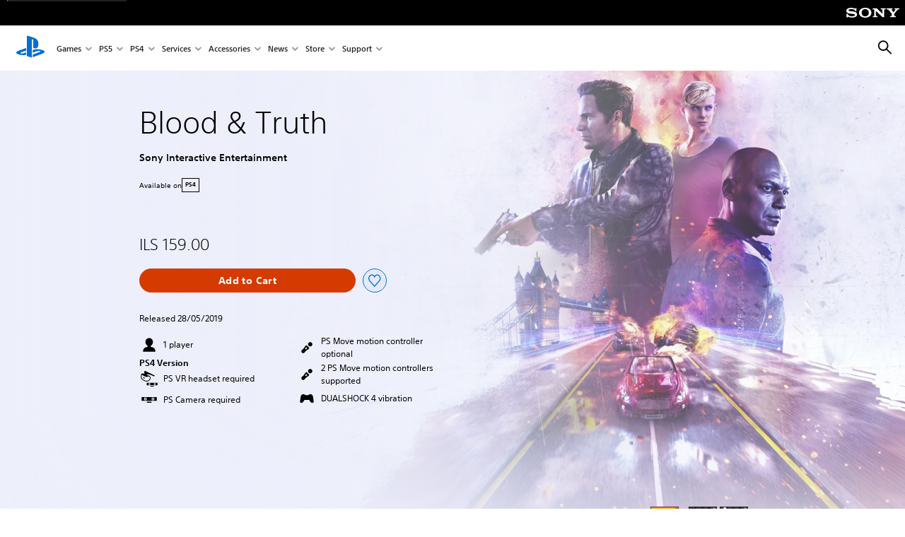

--- FILE ---
content_type: text/html;charset=utf-8
request_url: https://www.playstation.com/en-il/games/blood-and-truth/
body_size: 54568
content:
<!DOCTYPE HTML><html lang="en-IL" xml:lang="en-IL" dir="ltr"><head><link rel="preload" media="(min-width: 768px) and (max-width: 1023px)" href="https://gmedia.playstation.com/is/image/SIEPDC/blood-and-truth-hero-section-background-mobile-01-ps4-en-15apr19?$1200px$" as="image"/><link rel="preload" media="(min-width: 1024px) and (max-width: 1366px)" href="https://gmedia.playstation.com/is/image/SIEPDC/blood-and-truth-hero-section-background-mobile-01-ps4-en-15apr19?$1600px$" as="image"/><link rel="preload" media="(min-width: 1367px) and (max-width: 1919px)" href="https://gmedia.playstation.com/is/image/SIEPDC/blood-and-truth-hero-section-background-mobile-01-ps4-en-15apr19?$2400px$" as="image"/><link rel="preload" media="(min-width: 1920px) and (max-width: 2999px)" href="https://gmedia.playstation.com/is/image/SIEPDC/blood-and-truth-hero-section-background-mobile-01-ps4-en-15apr19?$3200px$" as="image"/><link rel="preload" media="(min-width: 3000px)" href="https://gmedia.playstation.com/is/image/SIEPDC/blood-and-truth-hero-section-background-mobile-01-ps4-en-15apr19?$4000px$" as="image"/><title>Blood &amp; Truth — PS4 Games | PlayStation - PS4 Games | PlayStation® (Israel) </title><meta name="searchtitle" content="Blood &amp; Truth — PS4 Games | PlayStation"/><link rel="preconnect" href="https://static.playstation.com" crossorigin/><link rel="preconnect" href="https://gmedia.playstation.com"/><link rel="dns-prefetch" href="https://static.playstation.com"/><link rel="dns-prefetch" href="https://gmedia.playstation.com"/><link rel="preconnect" href="https://web-toolbar.playstation.com" crossorigin/><link rel="dns-prefetch" href="https://web-toolbar.playstation.com"/><link rel="preconnect" href="https://assets.adobedtm.com" crossorigin/><link rel="dns-prefetch" href="https://assets.adobedtm.com"/><link rel="preconnect" href="https://fast.fonts.net" crossorigin/><link rel="dns-prefetch" href="https://fast.fonts.net"/><link rel="icon" type="image/png" href="https://gmedia.playstation.com/is/image/SIEPDC/ps-logo-favicon?$icon-16-16--t$" sizes="16x16"/><link rel="icon" type="image/png" href="https://gmedia.playstation.com/is/image/SIEPDC/ps-logo-favicon?$icon-32-32--t$" sizes="32x32"/><link rel="icon" type="image/png" href="https://gmedia.playstation.com/is/image/SIEPDC/ps-logo-favicon?$icon-96-96--t$" sizes="96x96"/><link rel="icon" type="image/png" href="https://gmedia.playstation.com/is/image/SIEPDC/ps-logo-favicon?$icon-128-128--t$" sizes="128x128"/><link rel="icon" type="image/png" href="https://gmedia.playstation.com/is/image/SIEPDC/ps-logo-favicon?$icon-196-196--t$" sizes="196x196"/><meta charset="UTF-8"/><meta name="keywords" content="blood and truth, blood and truth ps4, blood and truth vr, blood and truth playstation"/><meta name="description" content="Buy Blood &amp; Truth for PS4 and take on a ruthless criminal empire to save your family in this spectacular PlayStation VR action thriller."/><meta name="template" content="general-content"/><meta name="title" content="Blood &amp; Truth — PS4 Games | PlayStation - PS4 Games | PlayStation®"/><meta name="pageType" content="game"/><meta property="fb:app_id" content="page-metadata-facebook-id"/><meta property="og:title" content="Blood &amp; Truth — PS4 Games | PlayStation - PS4 Games | PlayStation®"/><meta name="twitter:title" content="Blood &amp; Truth — PS4 Games | PlayStation - PS4 Games | PlayStation®"/><meta property="og:description" content="Buy Blood &amp; Truth for PS4 and take on a ruthless criminal empire to save your family in this spectacular PlayStation VR action thriller."/><meta name="twitter:description" content="Buy Blood &amp; Truth for PS4 and take on a ruthless criminal empire to save your family in this spectacular PlayStation VR action thriller."/><meta name="viewport" content="width=device-width, initial-scale=1.0, viewport-fit=cover"/><meta http-equiv="content-type" content="text/html; charset=UTF-8"/><link rel="canonical" href="https://www.playstation.com/en-il/games/blood-and-truth/"/><meta name="search_id" content="games/blood-and-truth"/><meta name="google-site-verification" content="jvlMmfTRRTE3uPjvMTN9tBdat6DrAF6_bIxyrSVBisc"/><link rel="alternate" hreflang="th-th" href="https://www.playstation.com/th-th/games/blood-and-truth/"><link rel="alternate" hreflang="ja-jp" href="https://www.playstation.com/ja-jp/games/blood-and-truth/"><link rel="alternate" hreflang="ko-kr" href="https://www.playstation.com/ko-kr/games/blood-and-truth/"><link rel="alternate" hreflang="en-id" href="https://www.playstation.com/en-id/games/blood-and-truth/"><link rel="alternate" hreflang="zh-hans-hk" href="https://www.playstation.com/zh-hans-hk/games/blood-and-truth/"><link rel="alternate" hreflang="en-hk" href="https://www.playstation.com/en-hk/games/blood-and-truth/"><link rel="alternate" hreflang="zh-hant-hk" href="https://www.playstation.com/zh-hant-hk/games/blood-and-truth/"><link rel="alternate" hreflang="en-sg" href="https://www.playstation.com/en-sg/games/blood-and-truth/"><link rel="alternate" hreflang="en-my" href="https://www.playstation.com/en-my/games/blood-and-truth/"><link rel="alternate" hreflang="en-tw" href="https://www.playstation.com/en-tw/games/blood-and-truth/"><link rel="alternate" hreflang="en-vn" href="https://www.playstation.com/en-vn/games/blood-and-truth/"><link rel="alternate" hreflang="en-ph" href="https://www.playstation.com/en-ph/games/blood-and-truth/"><link rel="alternate" hreflang="en-th" href="https://www.playstation.com/en-th/games/blood-and-truth/"><link rel="alternate" hreflang="zh-hant-tw" href="https://www.playstation.com/zh-hant-tw/games/blood-and-truth/"><link rel="alternate" hreflang="es-ec" href="https://www.playstation.com/es-ec/games/blood-and-truth/"><link rel="alternate" hreflang="es-cr" href="https://www.playstation.com/es-cr/games/blood-and-truth/"><link rel="alternate" hreflang="es-bo" href="https://www.playstation.com/es-bo/games/blood-and-truth/"><link rel="alternate" hreflang="es-co" href="https://www.playstation.com/es-co/games/blood-and-truth/"><link rel="alternate" hreflang="es-ar" href="https://www.playstation.com/es-ar/games/blood-and-truth/"><link rel="alternate" hreflang="fr-ca" href="https://www.playstation.com/fr-ca/games/blood-and-truth/"><link rel="alternate" hreflang="es-gt" href="https://www.playstation.com/es-gt/games/blood-and-truth/"><link rel="alternate" hreflang="es-cl" href="https://www.playstation.com/es-cl/games/blood-and-truth/"><link rel="alternate" hreflang="es-pa" href="https://www.playstation.com/es-pa/games/blood-and-truth/"><link rel="alternate" hreflang="es-hn" href="https://www.playstation.com/es-hn/games/blood-and-truth/"><link rel="alternate" hreflang="es-uy" href="https://www.playstation.com/es-uy/games/blood-and-truth/"><link rel="alternate" hreflang="es-py" href="https://www.playstation.com/es-py/games/blood-and-truth/"><link rel="alternate" hreflang="es-ni" href="https://www.playstation.com/es-ni/games/blood-and-truth/"><link rel="alternate" hreflang="es-pe" href="https://www.playstation.com/es-pe/games/blood-and-truth/"><link rel="alternate" hreflang="es-mx" href="https://www.playstation.com/es-mx/games/blood-and-truth/"><link rel="alternate" hreflang="es-sv" href="https://www.playstation.com/es-sv/games/blood-and-truth/"><link rel="alternate" hreflang="pt-br" href="https://www.playstation.com/pt-br/games/blood-and-truth/"><link rel="alternate" hreflang="en-ca" href="https://www.playstation.com/en-ca/games/blood-and-truth/"><link rel="alternate" hreflang="en-us" href="https://www.playstation.com/en-us/games/blood-and-truth/"><link rel="alternate" hreflang="ar-lb" href="https://www.playstation.com/ar-lb/games/blood-and-truth/"><link rel="alternate" hreflang="en-lb" href="https://www.playstation.com/en-lb/games/blood-and-truth/"><link rel="alternate" hreflang="ar-bh" href="https://www.playstation.com/ar-bh/games/blood-and-truth/"><link rel="alternate" hreflang="en-bh" href="https://www.playstation.com/en-bh/games/blood-and-truth/"><link rel="alternate" hreflang="ar-kw" href="https://www.playstation.com/ar-kw/games/blood-and-truth/"><link rel="alternate" hreflang="en-kw" href="https://www.playstation.com/en-kw/games/blood-and-truth/"><link rel="alternate" hreflang="en-za" href="https://www.playstation.com/en-za/games/blood-and-truth/"><link rel="alternate" hreflang="sl-si" href="https://www.playstation.com/sl-si/games/blood-and-truth/"><link rel="alternate" hreflang="en-si" href="https://www.playstation.com/en-si/games/blood-and-truth/"><link rel="alternate" hreflang="en-tr" href="https://www.playstation.com/en-tr/games/blood-and-truth/"><link rel="alternate" hreflang="tr-tr" href="https://www.playstation.com/tr-tr/games/blood-and-truth/"><link rel="alternate" hreflang="ro-ro" href="https://www.playstation.com/ro-ro/games/blood-and-truth/"><link rel="alternate" hreflang="en-ro" href="https://www.playstation.com/en-ro/games/blood-and-truth/"><link rel="alternate" hreflang="de-at" href="https://www.playstation.com/de-at/games/blood-and-truth/"><link rel="alternate" hreflang="en-se" href="https://www.playstation.com/en-se/games/blood-and-truth/"><link rel="alternate" hreflang="sv-se" href="https://www.playstation.com/sv-se/games/blood-and-truth/"><link rel="alternate" hreflang="fr-be" href="https://www.playstation.com/fr-be/games/blood-and-truth/"><link rel="alternate" hreflang="nl-be" href="https://www.playstation.com/nl-be/games/blood-and-truth/"><link rel="alternate" hreflang="pl-pl" href="https://www.playstation.com/pl-pl/games/blood-and-truth/"><link rel="alternate" hreflang="fr-fr" href="https://www.playstation.com/fr-fr/games/blood-and-truth/"><link rel="alternate" hreflang="en-sk" href="https://www.playstation.com/en-sk/games/blood-and-truth/"><link rel="alternate" hreflang="sk-sk" href="https://www.playstation.com/sk-sk/games/blood-and-truth/"><link rel="alternate" hreflang="de-lu" href="https://www.playstation.com/de-lu/games/blood-and-truth/"><link rel="alternate" hreflang="fr-lu" href="https://www.playstation.com/fr-lu/games/blood-and-truth/"><link rel="alternate" hreflang="fr-ch" href="https://www.playstation.com/fr-ch/games/blood-and-truth/"><link rel="alternate" hreflang="it-ch" href="https://www.playstation.com/it-ch/games/blood-and-truth/"><link rel="alternate" hreflang="de-ch" href="https://www.playstation.com/de-ch/games/blood-and-truth/"><link rel="alternate" hreflang="fi-fi" href="https://www.playstation.com/fi-fi/games/blood-and-truth/"><link rel="alternate" hreflang="en-fi" href="https://www.playstation.com/en-fi/games/blood-and-truth/"><link rel="alternate" hreflang="hu-hu" href="https://www.playstation.com/hu-hu/games/blood-and-truth/"><link rel="alternate" hreflang="en-hu" href="https://www.playstation.com/en-hu/games/blood-and-truth/"><link rel="alternate" hreflang="en-in" href="https://www.playstation.com/en-in/games/blood-and-truth/"><link rel="alternate" hreflang="el-gr" href="https://www.playstation.com/el-gr/games/blood-and-truth/"><link rel="alternate" hreflang="en-gr" href="https://www.playstation.com/en-gr/games/blood-and-truth/"><link rel="alternate" hreflang="da-dk" href="https://www.playstation.com/da-dk/games/blood-and-truth/"><link rel="alternate" hreflang="en-mt" href="https://www.playstation.com/en-mt/games/blood-and-truth/"><link rel="alternate" hreflang="he-il" href="https://www.playstation.com/he-il/games/blood-and-truth/"><link rel="alternate" hreflang="en-il" href="https://www.playstation.com/en-il/games/blood-and-truth/"><link rel="alternate" hreflang="en-nz" href="https://www.playstation.com/en-nz/games/blood-and-truth/"><link rel="alternate" hreflang="en-pl" href="https://www.playstation.com/en-pl/games/blood-and-truth/"><link rel="alternate" hreflang="en-ie" href="https://www.playstation.com/en-ie/games/blood-and-truth/"><link rel="alternate" hreflang="en-cz" href="https://www.playstation.com/en-cz/games/blood-and-truth/"><link rel="alternate" hreflang="en-no" href="https://www.playstation.com/en-no/games/blood-and-truth/"><link rel="alternate" hreflang="no-no" href="https://www.playstation.com/no-no/games/blood-and-truth/"><link rel="alternate" hreflang="en-cy" href="https://www.playstation.com/en-cy/games/blood-and-truth/"><link rel="alternate" hreflang="ar-ae" href="https://www.playstation.com/ar-ae/games/blood-and-truth/"><link rel="alternate" hreflang="en-ae" href="https://www.playstation.com/en-ae/games/blood-and-truth/"><link rel="alternate" hreflang="en-hr" href="https://www.playstation.com/en-hr/games/blood-and-truth/"><link rel="alternate" hreflang="hr-hr" href="https://www.playstation.com/hr-hr/games/blood-and-truth/"><link rel="alternate" hreflang="ar-sa" href="https://www.playstation.com/ar-sa/games/blood-and-truth/"><link rel="alternate" hreflang="en-sa" href="https://www.playstation.com/en-sa/games/blood-and-truth/"><link rel="alternate" hreflang="en-dk" href="https://www.playstation.com/en-dk/games/blood-and-truth/"><link rel="alternate" hreflang="ar-om" href="https://www.playstation.com/ar-om/games/blood-and-truth/"><link rel="alternate" hreflang="en-om" href="https://www.playstation.com/en-om/games/blood-and-truth/"><link rel="alternate" hreflang="bg-bg" href="https://www.playstation.com/bg-bg/games/blood-and-truth/"><link rel="alternate" hreflang="en-bg" href="https://www.playstation.com/en-bg/games/blood-and-truth/"><link rel="alternate" hreflang="ar-qa" href="https://www.playstation.com/ar-qa/games/blood-and-truth/"><link rel="alternate" hreflang="en-qa" href="https://www.playstation.com/en-qa/games/blood-and-truth/"><link rel="alternate" hreflang="en-gb" href="https://www.playstation.com/en-gb/games/blood-and-truth/"><link rel="alternate" hreflang="en-au" href="https://www.playstation.com/en-au/games/blood-and-truth/"><link rel="alternate" hreflang="cs-cz" href="https://www.playstation.com/cs-cz/games/blood-and-truth/"><link rel="alternate" hreflang="pt-pt" href="https://www.playstation.com/pt-pt/games/blood-and-truth/"><link rel="alternate" hreflang="es-es" href="https://www.playstation.com/es-es/games/blood-and-truth/"><link rel="alternate" hreflang="it-it" href="https://www.playstation.com/it-it/games/blood-and-truth/"><link rel="alternate" hreflang="ru-ua" href="https://www.playstation.com/ru-ua/games/blood-and-truth/"><link rel="alternate" hreflang="uk-ua" href="https://www.playstation.com/uk-ua/games/blood-and-truth/"><link rel="alternate" hreflang="sr-rs" href="https://www.playstation.com/sr-rs/games/blood-and-truth/"><link rel="alternate" hreflang="de-de" href="https://www.playstation.com/de-de/games/blood-and-truth/"><link rel="alternate" hreflang="nl-nl" href="https://www.playstation.com/nl-nl/games/blood-and-truth/"><link rel="alternate" hreflang="en-is" href="https://www.playstation.com/en-is/games/blood-and-truth/"><link rel="alternate" href="https://www.playstation.com/country-selector/index.html" hreflang="x-default"/><link rel="preload" media="(max-width: 767px)" href="https://gmedia.playstation.com/is/image/SIEPDC/blood-and-truth-hero-section-background-mobile-01-ps4-en-15apr19?$800px$" as="image"/><link rel="preload" as="style" href="https://static.playstation.com/font-stack/v1/css/font-all.css"/><link rel="stylesheet" href="https://static.playstation.com/font-stack/v1/css/font-all.css"/><link rel="preload" as="style" href="https://static.playstation.com/font-stack/v1/css/font-sst-condensed.css"/><link rel="stylesheet" href="https://static.playstation.com/font-stack/v1/css/font-sst-condensed.css"/><script id="targetSegments" type="application/json"> [{"id":0,"name":"5F71962D"},{"id":1,"name":"B6123318"},{"id":2,"name":"2024B0F4"},{"id":3,"name":"5B5A825F"},{"id":4,"name":"084F335C"},{"id":5,"name":"7F4803CA"},{"id":6,"name":"98F02ECD"},{"id":7,"name":"274AF896"},{"id":8,"name":"B92E6D35"},{"id":9,"name":"0DE4522D"},{"id":10,"name":"7B27409A"},{"id":11,"name":"CC6C2C23"},{"id":12,"name":"FAF10240"},{"id":13,"name":"8DF632D6"},{"id":14,"name":"14FF636C"},{"id":15,"name":"63F853FA"},{"id":16,"name":"FD9CC659"},{"id":17,"name":"8A9BF6CF"},{"id":18,"name":"1392A775"},{"id":19,"name":"649597E3"},{"id":20,"name":"0D0CF3E2"},{"id":21,"name":"EBF6AFE3"},{"id":22,"name":"72FFFE59"},{"id":23,"name":"9B9C5B6C"},{"id":24,"name":"05F8CECF"},{"id":25,"name":"FF94F2AD"},{"id":26,"name":"8893C23B"},{"id":27,"name":"119A9381"},{"id":28,"name":"669DA317"},{"id":29,"name":"C051793C"},{"id":30,"name":"2932DC09"},{"id":31,"name":"5E35EC9F"},{"id":32,"name":"5445284C"},{"id":33,"name":"EFF71E5B"},{"id":34,"name":"234218DA"},{"id":35,"name":"BD268D79"},{"id":36,"name":"242FDCC3"},{"id":37,"name":"CA21BDEF"},{"id":38,"name":"5328EC55"},{"id":39,"name":"01F97F77"},{"id":40,"name":"F6EC2F1A"},{"id":41,"name":"76FE4FE1"},{"id":42,"name":"E89ADA42"},{"id":43,"name":"1F8F8A2F"},{"id":44,"name":"5BBEF5AB"},{"id":45,"name":"C5DA6008"},{"id":46,"name":"2CB9C53D"},{"id":47,"name":"B2DD509E"}] </script><link rel="preload" as="style" href="/etc.clientlibs/global_pdc/clientlibs/auto-clientlibs/pdc.vendor.min.f20960effad97314481de7f7dc8448b2.css" type="text/css"><link rel="stylesheet" href="/etc.clientlibs/global_pdc/clientlibs/auto-clientlibs/pdc.vendor.min.f20960effad97314481de7f7dc8448b2.css" type="text/css"><link rel="preload" as="style" href="/etc.clientlibs/global_pdc/clientlibs/clientlibs-jetstream.min.42e9e6b060559b03ab7e0b3569be89ed.css" type="text/css"><link rel="stylesheet" href="/etc.clientlibs/global_pdc/clientlibs/clientlibs-jetstream.min.42e9e6b060559b03ab7e0b3569be89ed.css" type="text/css"><link rel="preload" as="style" href="/etc.clientlibs/global_pdc/clientlibs/auto-clientlibs/pdc.designkit.min.e9215c0505283e427d7d1865939bfb0b.css" type="text/css"><link rel="stylesheet" href="/etc.clientlibs/global_pdc/clientlibs/auto-clientlibs/pdc.designkit.min.e9215c0505283e427d7d1865939bfb0b.css" type="text/css"><script type="text/javascript" src="/etc.clientlibs/global_pdc/clientlibs/auto-clientlibs/pdc.jquery.min.cf2fbbf84281d9ecbffb4993203d543b.js"></script><script type="text/javascript" src="/etc.clientlibs/global_pdc/clientlibs/auto-clientlibs/pdc.prelaunch.min.febf637718dde7a6b0ef56798a1b9338.js"></script><script src="//assets.adobedtm.com/3dc13bcabc29/e1d3c7e41fac/launch-c1f03f5b4bc6.min.js"></script><script type="text/javascript" src="/etc.clientlibs/global_pdc/clientlibs/auto-clientlibs/pdc.vendor.min.243bbd466f7c169eff3162d39e1be2b4.js" defer></script><script type="text/javascript" src="/etc.clientlibs/global_pdc/clientlibs/clientlibs-inaemvendor.min.d4f3a73ec26bc58fabfbfd7f152bf9a1.js" defer></script><script> window.schema_highlighter = { accountId: "Sony", outputCache: true }; </script><script async src="https://cdn.schemaapp.com/javascript/highlight.js"></script><meta name="wca-ssr-version" content="3.38.1-1.0"><meta name="wca-locale" content="en-IL"><meta name="wca-theme" content="light"><script id="wca-config-overrides" type="application/json"> {"feature":{"oneTrustNoticeEnabled":true},"client":{"webCheckout":{"unifiedCartEnabled":true}}}</script><link rel="preconnect" href="https://static.playstation.com" crossorigin><link rel="dns-prefetch" href="https://static.playstation.com"><link rel="preconnect" href="https://web.np.playstation.com/api/graphql/v1"><link rel="dns-prefetch" href="https://web.np.playstation.com/api/graphql/v1"><link rel="preconnect" href="https://image.api.playstation.com" crossorigin><link rel="dns-prefetch" href="https://image.api.playstation.com"><link rel="dns-prefetch" href="https://checkout.playstation.com"><link rel="preconnect" href="https://cdn.cookielaw.org" crossorigin><link rel="dns-prefetch" href="https://cdn.cookielaw.org"><link rel="stylesheet" href="https://static.playstation.com/base-styles/v0/psw-styles.css"><script id="wca-config" type="application/json"> {"env":"production","name":"@sie-private/web-commerce-anywhere","version":"3.38.1-1.0","gitBranch":"default-branch","gitSha":"24bb1e7a8b48bc7eb1fadfe2e23fd6c46a9e5713","psnAppVersion":"@sie-private/web-commerce-anywhere/3.38.1-1.0-24bb1e7a8b48bc7eb1fadfe2e23fd6c46a9e5713","isoenv":"psnnp/np","client":{"downloadHref":"https://library.playstation.com/recently-purchased","activateConsoleHref":"https://id.sonyentertainmentnetwork.com/id/management_ca/#/p/device_management","wishlistHref":"https://library.playstation.com/wishlist","webStore":{"origin":"https://store.playstation.com"},"cookieMonster":{"origin":"https://id.sonyentertainmentnetwork.com"},"productUrlSchema":"https://store.playstation.com/{locale}/product/{productId}","evidon":{"origin":"https://c.evidon.com"},"oneTrust":{"origin":"https://cdn.cookielaw.org"},"publicPath":"https://static.playstation.com/wca/v2/","manifest":{"src":{"core":{"js":["https://static.playstation.com/wca/v2/js/common.d9ef208fe1895fc702e3.js","https://static.playstation.com/wca/v2/js/ui-components.aac961be3474d7bb0f4d.js","https://static.playstation.com/wca/v2/js/main.c1fef32da341f2b6b0af.js","https://static.playstation.com/wca/v2/js/network.337266fc67495b7c257b.js","https://static.playstation.com/wca/v2/js/telemetry.6ec00fd5b9ec4ab72f9c.js","https://static.playstation.com/wca/v2/js/ui-framework.b63e4dd729e6360e79ce.js"],"css":[]},"addOns":{"js":["https://static.playstation.com/wca/v2/js/addOns.329b0b20c948f501210c.js"],"css":[]},"compatibilityNotices":{"js":["https://static.playstation.com/wca/v2/js/compatibilityNotices.4bad176cfd2848a2d681.js"],"css":[]},"contentRating":{"js":["https://static.playstation.com/wca/v2/js/contentRating.75650c0b94313f32fd06.js"],"css":[]},"ctaWithPrice":{},"footer":{"js":["https://static.playstation.com/wca/v2/js/footer.1743da32ab5a7c3c6139.js"],"css":[]},"friendsWhoPlay":{"js":["https://static.playstation.com/wca/v2/js/friendsWhoPlay.e8897ef5f4510737fc4e.js"],"css":[]},"gameBackgroundImage":{"js":["https://static.playstation.com/wca/v2/js/gameBackgroundImage.0e94ab9e2655d6d6dc0d.js"],"css":[]},"gameInfo":{"js":["https://static.playstation.com/wca/v2/js/gameInfo.069a7f4d6317e618f13e.js"],"css":[]},"gameOverview":{},"gameTitle":{"js":["https://static.playstation.com/wca/v2/js/gameTitle.5a104794d5281ef18414.js"],"css":[]},"legalText":{"js":["https://static.playstation.com/wca/v2/js/legalText.dfcacc708e696eb24e8d.js"],"css":[]},"upsell":{"js":["https://static.playstation.com/wca/v2/js/upsell.b6bbd1e97800364f9a38.js"],"css":[]},"accessibilityFeatures":{"js":["https://static.playstation.com/wca/v2/js/accessibilityFeatures.0d09b51209a6323f5657.js"],"css":[]},"mediaCarousel":{"js":["https://static.playstation.com/wca/v2/js/mediaCarousel.9b57948b2c02a0c26873.js"],"css":[]},"physicalProductMetadata":{"js":["https://static.playstation.com/wca/v2/js/physicalProductMetadata.7726a1be95f3a3d542f4.js"],"css":[]},"starRating":{"js":["https://static.playstation.com/wca/v2/js/starRating.00f55df96631007e37b9.js"],"css":[]},"tierDiscountBadge":{"js":["https://static.playstation.com/wca/v2/js/tierDiscountBadge.fb7a86fadc03605381b0.js"],"css":[]},"tierSelector":{"js":["https://static.playstation.com/wca/v2/js/tierSelector.7a9fb1014dcc5fe4a32e.js"],"css":[]},"tierSelectorFull":{"js":["https://static.playstation.com/wca/v2/js/tierSelectorFull.45c68dc1e41dff76f83c.js"],"css":[]}},"gensen":{"ar-ae":"https://static.playstation.com/wca/v2/gensen/ar-ae.7a47a09c.json","en-us":"https://static.playstation.com/wca/v2/gensen/en-us.b7eb197f.json","en-gb":"https://static.playstation.com/wca/v2/gensen/en-gb.11e880ea.json","bg-bg":"https://static.playstation.com/wca/v2/gensen/bg-bg.3f3762ee.json","cs-cz":"https://static.playstation.com/wca/v2/gensen/cs-cz.51dc4b11.json","da-dk":"https://static.playstation.com/wca/v2/gensen/da-dk.d284f326.json","de-de":"https://static.playstation.com/wca/v2/gensen/de-de.060eba4d.json","el-gr":"https://static.playstation.com/wca/v2/gensen/el-gr.c677e162.json","es-419":"https://static.playstation.com/wca/v2/gensen/es-419.0ddabf01.json","es-es":"https://static.playstation.com/wca/v2/gensen/es-es.23a479e4.json","fi-fi":"https://static.playstation.com/wca/v2/gensen/fi-fi.3d838c57.json","fr-ca":"https://static.playstation.com/wca/v2/gensen/fr-ca.bacd9c22.json","fr-fr":"https://static.playstation.com/wca/v2/gensen/fr-fr.50c5b0f0.json","he-il":"https://static.playstation.com/wca/v2/gensen/he-il.874e60f9.json","hr-hr":"https://static.playstation.com/wca/v2/gensen/hr-hr.867fccb0.json","hu-hu":"https://static.playstation.com/wca/v2/gensen/hu-hu.b26619ab.json","id-id":"https://static.playstation.com/wca/v2/gensen/id-id.8e1106e3.json","it-it":"https://static.playstation.com/wca/v2/gensen/it-it.46300acd.json","ja-jp":"https://static.playstation.com/wca/v2/gensen/ja-jp.1d2d9893.json","ko-kr":"https://static.playstation.com/wca/v2/gensen/ko-kr.23033b2b.json","nl-nl":"https://static.playstation.com/wca/v2/gensen/nl-nl.ef75e762.json","no-no":"https://static.playstation.com/wca/v2/gensen/no-no.b8149367.json","pl-pl":"https://static.playstation.com/wca/v2/gensen/pl-pl.e38a45ad.json","pt-br":"https://static.playstation.com/wca/v2/gensen/pt-br.259d7c1c.json","pt-pt":"https://static.playstation.com/wca/v2/gensen/pt-pt.e97edb5a.json","ro-ro":"https://static.playstation.com/wca/v2/gensen/ro-ro.1c8fa435.json","ru-ru":"https://static.playstation.com/wca/v2/gensen/ru-ru.058fb043.json","sk-sk":"https://static.playstation.com/wca/v2/gensen/sk-sk.f30b3446.json","sl-si":"https://static.playstation.com/wca/v2/gensen/sl-si.3477a66f.json","sr-rs":"https://static.playstation.com/wca/v2/gensen/sr-rs.059fe81c.json","sv-se":"https://static.playstation.com/wca/v2/gensen/sv-se.fcc973d1.json","th-th":"https://static.playstation.com/wca/v2/gensen/th-th.fbf42ee1.json","tr-tr":"https://static.playstation.com/wca/v2/gensen/tr-tr.b3176ac0.json","uk-ua":"https://static.playstation.com/wca/v2/gensen/uk-ua.c029e357.json","vi-vn":"https://static.playstation.com/wca/v2/gensen/vi-vn.6258b0e1.json","zh-hans":"https://static.playstation.com/wca/v2/gensen/zh-hans.a739e2f3.json","zh-hant":"https://static.playstation.com/wca/v2/gensen/zh-hant.cba414d8.json","zz-zz":"https://static.playstation.com/wca/v2/gensen/zz-zz.faa6b36f.json"}},"session":{"isSignedInCookie":"isSignedIn"},"webCheckout":{"name":"embeddedcart","clientId":"2dec2b13-57dc-4966-8294-6df0d627e109","origin":"https://checkout.playstation.com","loadTimeout":30000,"unifiedCartEnabled":false},"webCommerceAnywhere":{"origin":"https://web-commerce-anywhere.playstation.com"}},"staticAsset":{"iconOrigin":"https://static.playstation.com/icons/v0/","imageOrigin":"https://static.playstation.com/images/v0/","imageManagerOrigin":"https://image.api.playstation.com","fontsMain":"https://static.playstation.com/font-stack/v1/css/font-all-no-italic.css","stylesMain":"https://static.playstation.com/base-styles/v0/psw-styles.css"},"feature":{"queryWhitelist":true,"telemetryReporting":true,"enableUpsellCtas":true,"enableWishlistCta":true,"telemetrySamplingThreshold":10,"evidonNoticeEnabled":false,"enableEvidonScript":false,"oneTrustNoticeEnabled":true,"enableOneTrustScript":true,"enableBundling":false,"enableTierSelectorFull":false,"enableDynamicBenefitList":false},"service":{"gql":{"origin":"https://web.np.playstation.com/api/graphql/v1"},"sbahn":{"proxyUrl":null}}} </script><script defer crossorigin src="https://static.playstation.com/wca/v2/js/common.d9ef208fe1895fc702e3.js" type="application/javascript"></script><script defer crossorigin src="https://static.playstation.com/wca/v2/js/ui-components.aac961be3474d7bb0f4d.js" type="application/javascript"></script><script defer crossorigin src="https://static.playstation.com/wca/v2/js/main.c1fef32da341f2b6b0af.js" type="application/javascript"></script><script defer crossorigin src="https://static.playstation.com/wca/v2/js/network.337266fc67495b7c257b.js" type="application/javascript"></script><script defer crossorigin src="https://static.playstation.com/wca/v2/js/telemetry.6ec00fd5b9ec4ab72f9c.js" type="application/javascript"></script><script defer crossorigin src="https://static.playstation.com/wca/v2/js/ui-framework.b63e4dd729e6360e79ce.js" type="application/javascript"></script><script id="mfe-jsonld-tags" type="application/ld+json">{"@context":"http://schema.org","@type":"Product","name":"Blood & Truth™","category":"Full Game","description":"PlayStation®Move motion controllers or DUALSHOCK®4 wireless controller required to play this game. BE THE ACTION HERO Star in your own explosive action movie blockbuster with this PS VR exclusive shooter. Battle through the crime-ridden London underworld as elite Special Forces soldier Ryan Marks in your deadliest mission yet… to save your family from a ruthless criminal empire. Take out your targets with breathless, over-the-top epic gun play as you drive, parachute and rappel across the city amid exciting set pieces. • Experience the thrill of becoming a big screen action hero by wielding two PlayStation®Move motion controllers – or a DUALSHOCK®4 wireless controller. • Live every moment of the drama with a unique soundtrack of classic movie orchestral scoring and London grime – composed by leading artists. • Wreak havoc through an unpredictable story packed with twists, turns and shocking revelations. Now includes four additional updates including new Hard Mode, PlayStation®VR aim controller support and 20 new shooting challenges with online leaderboards. ","sku":"EP9000-CUSA11098_00-0000000000000000","image":"https://image.api.playstation.com/cdn/EP9000/CUSA11098_00/hgwAeEVHUjF2QYSSOiZuMSs945voAY0s.png","offers":{"@type":"Offer","price":159,"priceCurrency":"ILS"}}</script><meta property="og:url" content="https://www.playstation.com/en-il/games/blood-and-truth"><meta property="og:type" content="game"><meta property="og:image" content="https://image.api.playstation.com/cdn/EP9000/CUSA11098_00/hgwAeEVHUjF2QYSSOiZuMSs945voAY0s.png"><meta property="og:locale" content="en_il"><meta property="og:site_name" content="PlayStation"><meta name="twitter:card" content="twitter"><meta name="twitter:image:src" content="https://image.api.playstation.com/cdn/EP9000/CUSA11098_00/hgwAeEVHUjF2QYSSOiZuMSs945voAY0s.png"><meta name="twitter:site" content="@PlayStation"><meta name="twitter:creator" content="@PlayStation"><meta name="image" content="https://image.api.playstation.com/gs2-sec/appkgo/prod/CUSA11098_00/10/i_58b73e9e875837a4dcae6d8dd5877d3d7b9bbbc5e4447b654a1f2bfa96285aef/i/icon0.png"/><meta name="release_date_timestamp" content="1559077200000"/><meta name="releaseDate" content="2019-05-28T21:00:00Z"/><meta name="genres" content="Action,Adventure,Shooter"/><meta name="name" content="Blood &amp; Truth™"/><meta name="publisher" content="Sony Interactive Entertainment"/><meta name="contentRating" content="PEGI_16"/><meta name="platformRank" content="5"/><meta name="productType" content="FULL_GAME"/><meta name="searchtitle" content="Blood &amp; Truth — PS4 Games | PlayStation"/><meta name="platforms" content="PS4"/><script type="application/ld+json"> [{"@context":"https://schema.org","@type":"VideoObject","name":"Blood & Truth – Story Trailer | PS VR","description":"https://www.playstation.com/games/blood-and-truth/?emcid=or-1s-412983\n\nBlood & Truth, available May 28, 2019.\n\nBE THE ACTION HERO\nStar in your own explosive action movie blockbuster with this PS VR exclusive shooter. Battle through the crime-ridden London underworld as elite soldier Ryan Marks in your deadliest mission yet… to save your family from a ruthless criminal empire. Take out your targets with breathless, over-the-top epic gun play as you drive, parachute and rappel across the city amid exciting set pieces.\n\nLearn more: https://www.playstation.com/en-us/games/blood-and-truth-ps4/\n\nRated Mature: Blood, Strong Language, Use of Tobacco, Violence","thumbnailUrl":"https://i.ytimg.com/vi_webp/xjwqnsOhKnI/maxresdefault.webp","contentUrl":"https://www.youtube.com/watch?v=xjwqnsOhKnI","uploadDate":"2019-03-25T21:21:08Z"},{"@context":"https://schema.org","@type":"VideoObject","name":"Blood & Truth – Behind the Scenes: Story | PS VR","description":"https://www.playstation.com/games/blood-and-truth/?emcid=or-1s-412983\n\nBlood & Truth, available May 28, 2019.\n\nTake a glimpse behind the scenes of Blood & Truth with members of London Studio as they talk about the inspirations of the game.\n\nBE THE ACTION HERO\nStar in your own explosive action movie blockbuster with this PS VR exclusive shooter. Battle through the crime-ridden London underworld as elite soldier Ryan Marks in your deadliest mission yet… to save your family from a ruthless criminal empire. Take out your targets with breathless, over-the-top epic gun play as you drive, parachute and rappel across the city amid exciting set pieces.\n\nRated Mature: Blood, Strong Language, Use of Tobacco, Violence","thumbnailUrl":"https://i.ytimg.com/vi_webp/EBKpUy4Q8to/maxresdefault.webp","contentUrl":"https://www.youtube.com/watch?v=EBKpUy4Q8to","uploadDate":"2019-05-23T16:00:02Z"},{"@context":"https://schema.org","@type":"VideoObject","name":"Blood & Truth – Behind the Scenes: Tech | PS VR","description":"https://www.playstation.com/games/blood-and-truth/?emcid=or-1s-412983\n\nBlood & Truth, available May 28, 2019.\n\nBE THE ACTION HERO\nStar in your own explosive action movie blockbuster with this PS VR exclusive shooter. Battle through the crime-ridden London underworld as elite soldier Ryan Marks in your deadliest mission yet… to save your family from a ruthless criminal empire. Take out your targets with breathless, over-the-top epic gun play as you drive, parachute and rappel across the city amid exciting set pieces.\n\nLearn more: https://www.playstation.com/en-us/games/blood-and-truth-ps4/\n\nRated Mature: Blood, Strong Language, Use of Tobacco, Violence","thumbnailUrl":"https://i.ytimg.com/vi_webp/BjRSkb3Ppjo/maxresdefault.webp","contentUrl":"https://www.youtube.com/watch?v=BjRSkb3Ppjo","uploadDate":"2019-05-29T16:00:02Z"},{"@context":"https://schema.org","@type":"VideoObject","name":"Blood & Truth – Behind the Scenes: Music | PS VR","description":"https://www.playstation.com/games/blood-and-truth/?emcid=or-1s-412983\n\nBlood & Truth, available May 28, 2019.\n\nTake a look behind the scenes at Blood & Truth's music. See how London Studio collaborated with grime artists to create the game's music to match London's edgy criminal underground setting.\n\nBE THE ACTION HERO\nStar in your own explosive action movie blockbuster with this PS VR exclusive shooter. Battle through the crime-ridden London underworld as elite soldier Ryan Marks in your deadliest mission yet… to save your family from a ruthless criminal empire. Take out your targets with breathless, over-the-top epic gun play as you drive, parachute and rappel across the city amid exciting set pieces.\n\nRated Mature: Blood, Strong Language, Use of Tobacco, Violence","thumbnailUrl":"https://i.ytimg.com/vi_webp/iQyCrKco_BU/maxresdefault.webp","contentUrl":"https://www.youtube.com/watch?v=iQyCrKco_BU","uploadDate":"2019-06-04T15:00:16Z"},{"@context":"https://schema.org","@type":"VideoObject","name":"Blood & Truth - PSX 2017: Gameplay Demo | PS VR","description":"https://www.playstation.com/games/blood-and-truth/?emcid=or-1s-412983\n\nGrab your PS Move controller and blast your way through London's gritty underground in Blood and Truth, just announced at Paris Games Week. We sat down with the team behind the game for a live PS VR gameplay demo.\n\nRated Mature: Blood, Strong Language, Use of Tobacco, Violence","thumbnailUrl":"https://i.ytimg.com/vi_webp/THf2YCjRSrE/maxresdefault.webp","contentUrl":"https://www.youtube.com/watch?v=THf2YCjRSrE","uploadDate":"2017-12-10T18:08:02Z"},{"@context":"https://schema.org","@type":"VideoObject","name":"Blood & Truth - PS VR Gameplay | PlayStation Underground","description":"https://www.playstation.com/games/blood-and-truth/?emcid=or-1s-412983\n\nLet's play Blood & Truth! We step into the shoes of special forces soldier Ryan Marks in an explosive action-packed PS VR adventure and make...a lot of things go boom. \n\nRated Mature: Blood, Strong Language, Use of Tobacco, Violence","thumbnailUrl":"https://i.ytimg.com/vi_webp/MLejw8MBK28/maxresdefault.webp","contentUrl":"https://www.youtube.com/watch?v=MLejw8MBK28","uploadDate":"2019-05-24T18:38:34Z"},{"@context":"https://schema.org","@type":"VideoObject","name":"Erica and Blood & Truth - Creator meets Creator | PS4","description":"https://www.playstation.com/games/blood-and-truth/?emcid=or-1s-412983\n\nIn our second Creator Meets Creator chat, London Studio’s Stuart Whyte and Flavourworks‘ Jack Attridge talk player interface, platform innovation and more for their upcoming PS4 games.\n\nLearn More: \nhttps://www.playstation.com/en-us/games/erica-ps4/\nhttps://www.playstation.com/en-us/games/blood-and-truth-ps4/\n\nBlood and Truth footage captured from PS4 Pro system and reformatted for non-VR display.\n\nPlayStation®VR is not for use by children under age 12. PlayStation®4 system, PlayStation®VR and PlayStation®Camera are required to experience VR functionality. Blood and Truth requires 2 PS Move controllers.\n\nMobile device functionality requires compatible mobile device and Companion App. For more information, visit www.playstation.com/playlinkcompatibility\n\nRated Mature: Blood, Strong Language, Use of Tobacco, Violence\n\n©2018 Sony Interactive Entertainment Europe. Erica and Blood and Truth are trademarks of Sony Interactive Entertainment LLC.","thumbnailUrl":"https://i.ytimg.com/vi_webp/dQ8hcJBprs4/maxresdefault.webp","contentUrl":"https://www.youtube.com/watch?v=dQ8hcJBprs4","uploadDate":"2018-07-27T16:00:08Z"},{"@context":"https://schema.org","@type":"VideoObject","name":"Blood & Truth Interview | PS VR","description":"https://www.playstation.com/games/blood-and-truth/?emcid=or-1s-412983\n\nFollowing it’s action-packed debut at Paris Games Week, we sat down with the creative team behind Blood and Truth, coming to PS VR. Learn how they’re expanding on the exceptional Heist and Getaway demos from VR Worlds, and how Blood and Truth represents a bold new vision for massive PS VR games.\n\nRated Mature: Blood, Strong Language, Use of Tobacco, Violence","thumbnailUrl":"https://i.ytimg.com/vi_webp/RFm8BmDWs30/maxresdefault.webp","contentUrl":"https://www.youtube.com/watch?v=RFm8BmDWs30","uploadDate":"2017-10-30T17:02:04Z"},{"@context":"https://schema.org","@type":"VideoObject","name":"Blood & Truth - PSX 2017: Gameplay Demo | PS VR","description":"https://www.playstation.com/games/blood-and-truth/?emcid=or-1s-412983\n\nGrab your PS Move controller and blast your way through London's gritty underground in Blood and Truth, just announced at Paris Games Week. We sat down with the team behind the game for a live PS VR gameplay demo.\n\nRated Mature: Blood, Strong Language, Use of Tobacco, Violence","thumbnailUrl":"https://i.ytimg.com/vi_webp/THf2YCjRSrE/maxresdefault.webp","contentUrl":"https://www.youtube.com/watch?v=THf2YCjRSrE","uploadDate":"2017-12-10T18:08:02Z"},{"@context":"https://schema.org","@type":"VideoObject","name":"Blood & Truth – Story Trailer | PS VR","description":"https://www.playstation.com/games/blood-and-truth/?emcid=or-1s-412983\n\nBlood & Truth, available May 28, 2019.\n\nBE THE ACTION HERO\nStar in your own explosive action movie blockbuster with this PS VR exclusive shooter. Battle through the crime-ridden London underworld as elite soldier Ryan Marks in your deadliest mission yet… to save your family from a ruthless criminal empire. Take out your targets with breathless, over-the-top epic gun play as you drive, parachute and rappel across the city amid exciting set pieces.\n\nLearn more: https://www.playstation.com/en-us/games/blood-and-truth-ps4/\n\nRated Mature: Blood, Strong Language, Use of Tobacco, Violence","thumbnailUrl":"https://i.ytimg.com/vi_webp/xjwqnsOhKnI/maxresdefault.webp","contentUrl":"https://www.youtube.com/watch?v=xjwqnsOhKnI","uploadDate":"2019-03-25T21:21:08Z"},{"@context":"https://schema.org","@type":"VideoObject","name":"Blood & Truth - PGW 2017 Announce Trailer | PS VR","description":"https://www.playstation.com/games/blood-and-truth/?emcid=or-1s-412983\n\nCheck out the Announce Trailer for Blood & Truth.\n\nMay contain content inappropriate for children, visit http://www.esrb.org for rating information","thumbnailUrl":"https://i.ytimg.com/vi_webp/F25wPhd9r4I/maxresdefault.webp","contentUrl":"https://www.youtube.com/watch?v=F25wPhd9r4I","uploadDate":"2017-10-30T16:15:48Z"},{"@context":"https://schema.org","@type":"VideoObject","name":"Blood & Truth – Launch Trailer | PS VR","description":"https://www.playstation.com/games/blood-and-truth/?emcid=or-1s-412983\n\nBlood & Truth, available May 28, 2019.\n\nBE THE ACTION HERO\nStar in your own explosive action movie blockbuster with this PS VR exclusive shooter. Battle through the crime-ridden London underworld as elite soldier Ryan Marks in your deadliest mission yet… to save your family from a ruthless criminal empire. Take out your targets with breathless, over-the-top epic gun play as you drive, parachute and rappel across the city amid exciting set pieces.\n\nRated Mature: Blood, Strong Language, Use of Tobacco, Violence","thumbnailUrl":"https://i.ytimg.com/vi_webp/oM-8dHeNTd0/maxresdefault.webp","contentUrl":"https://www.youtube.com/watch?v=oM-8dHeNTd0","uploadDate":"2019-05-22T15:00:07Z"},{"@context":"https://schema.org","@type":"VideoObject","name":"Blood & Truth – TV Commercial | PS VR","description":"https://www.playstation.com/games/blood-and-truth/?emcid=or-1s-412983\n\nBlood & Truth, available May 28, 2019.\n\nBE THE ACTION HERO\nStar in your own explosive action movie blockbuster with this PS VR exclusive shooter. Battle through the crime-ridden London underworld as elite soldier Ryan Marks in your deadliest mission yet… to save your family from a ruthless criminal empire. Take out your targets with breathless, over-the-top epic gun play as you drive, parachute and rappel across the city amid exciting set pieces.\n\nRated Mature: Blood, Strong Language, Use of Tobacco, Violence","thumbnailUrl":"https://i.ytimg.com/vi_webp/u3syXOShux4/maxresdefault.webp","contentUrl":"https://www.youtube.com/watch?v=u3syXOShux4","uploadDate":"2019-05-21T14:30:01Z"}] </script><script type="application/ld+json"> {"@context":"https://schema.org","@type":"BreadcrumbList","itemListElement":[{"@type":"ListItem","position":1,"name":"Home","item":"https://www.playstation.com/en-il/"},{"@type":"ListItem","position":2,"name":"Games ","item":"https://www.playstation.com/en-il/games/"},{"@type":"ListItem","position":3,"name":"Blood & Truth — PS4 Games | PlayStation"}]} </script></head><body class="basepage page basicpage" data-template="general-content" data-region="EMEA" data-locale="en-il" data-mercury-locale="en_IL" data-page-category="Game Detail" data-age-gate-type="DOB" data-date-format="dd/MM/YYYY" data-age-threshold="18" data-cookie-timeout="30" data-base-io-url="https://io.playstation.com" data-wc-api="https://web-commerce-anywhere.playstation.com" data-arkham-api="https://web.np.playstation.com" data-store-disabled="true" data-store-lang="en" data-store-locale="il" data-game-info="{&#34;name&#34;:&#34;Blood &amp; Truth&#34;,&#34;category&#34;:&#34;FULL_GAME&#34;,&#34;attributes&#34;:{&#34;developer&#34;:&#34;London Studio&#34;,&#34;publisher&#34;:&#34;Sony Interactive Entertainment&#34;,&#34;releaseDate&#34;:&#34;Out Now&#34;,&#34;genre&#34;:&#34;Action,Shooter&#34;,&#34;ageRating&#34;:&#34;16plus&#34;,&#34;id&#34;:&#34;&#34;}}" data-product-info="{&#34;compatibilityNotices&#34;:[&#34;NO_OF_PLAYERS&#34;,&#34;PLAYSTATION_VR_REQUIRED&#34;,&#34;PLAYSTATION_VR_ENABLED&#34;,&#34;PLAYSTATION_CAMERA&#34;,&#34;PLAYSTATION_MOVE&#34;,&#34;DUALSHOCK4_VIBRATION&#34;,&#34;NO_OF_PS_MOVE_CONTROLLERS&#34;],&#34;conceptId&#34;:&#34;234047&#34;,&#34;contentRating&#34;:&#34;PEGI_16&#34;,&#34;genres&#34;:[&#34;ACTION&#34;,&#34;ADVENTURE&#34;,&#34;SHOOTER&#34;],&#34;hasAddons&#34;:false,&#34;hasContentRating&#34;:true,&#34;hasPublisherLegal&#34;:false,&#34;hasSellableItems&#34;:true,&#34;hasUpsells&#34;:true,&#34;image&#34;:&#34;https://image.api.playstation.com/gs2-sec/appkgo/prod/CUSA11098_00/10/i_58b73e9e875837a4dcae6d8dd5877d3d7b9bbbc5e4447b654a1f2bfa96285aef/i/icon0.png&#34;,&#34;minimumAge&#34;:16,&#34;name&#34;:&#34;Blood &amp; Truth™&#34;,&#34;platforms&#34;:[&#34;PS4&#34;],&#34;productId&#34;:&#34;EP9000-CUSA11098_00-0000000000000000&#34;,&#34;price&#34;:159,&#34;priceCurrency&#34;:&#34;ILS&#34;,&#34;productType&#34;:&#34;FULL_GAME&#34;,&#34;publisher&#34;:&#34;Sony Interactive Entertainment&#34;,&#34;releaseDate&#34;:&#34;2019-05-28T21:00:00Z&#34;,&#34;skuIds&#34;:[&#34;EP9000-CUSA11098_00-0000000000000000-E003&#34;,&#34;EP9000-CUSA16267_00-0000000000000000-E001&#34;],&#34;skus&#34;:[{&#34;conceptId&#34;:&#34;234047&#34;,&#34;contentRating&#34;:&#34;PEGI_16&#34;,&#34;skuId&#34;:&#34;EP9000-CUSA11098_00-0000000000000000-E003&#34;,&#34;price&#34;:159,&#34;priceCurrency&#34;:&#34;ILS&#34;,&#34;genres&#34;:[&#34;ACTION&#34;,&#34;ADVENTURE&#34;,&#34;SHOOTER&#34;],&#34;name&#34;:&#34;Blood &amp; Truth™&#34;,&#34;productId&#34;:&#34;EP9000-CUSA11098_00-0000000000000000&#34;,&#34;productType&#34;:&#34;FULL_GAME&#34;,&#34;publisher&#34;:&#34;Sony Interactive Entertainment&#34;,&#34;releaseDate&#34;:&#34;2019-05-28T21:00:00Z&#34;},{&#34;conceptId&#34;:&#34;234047&#34;,&#34;contentRating&#34;:&#34;PEGI_16&#34;,&#34;skuId&#34;:&#34;EP9000-CUSA16267_00-0000000000000000-E001&#34;,&#34;genres&#34;:[&#34;ACTION&#34;,&#34;ADVENTURE&#34;,&#34;SHOOTER&#34;],&#34;name&#34;:&#34;Blood &amp; Truth Demo&#34;,&#34;productId&#34;:&#34;EP9000-CUSA16267_00-0000000000000000&#34;,&#34;productType&#34;:&#34;DEMO&#34;,&#34;publisher&#34;:&#34;Sony Interactive Entertainment&#34;,&#34;releaseDate&#34;:&#34;2019-07-17T21:00:00Z&#34;}]}" data-advanced-age-gate="false" data-rating-age-threshold="16" data-auto-trigger-gated-page="false" data-sf-custom-domain="https://sie-calypso.my.salesforce.com" data-sf-env-1="https://ps-support.playstation.com" data-sf-env-2="https://service.force.com" data-sf-id="00D3h00000669Bv" data-sf-base-live-agent-content-url="https://c.la1-core1.sfdc-8tgtt5.salesforceliveagent.com/content" data-sf-base-live-agent-url="https://d.la1-core1.sfdc-8tgtt5.salesforceliveagent.com/chat" data-run-mode="publish"><script src="/etc.clientlibs/global_pdc/clientlibs/auto-clientlibs/pdc.preload.min.184c0cecddcbcfaa8b016a1d86ceaf15.js"></script><section id="shared-nav-root"><div id="shared-nav-container"><header id="shared-nav"><div id='sb-social-toolbar-root'></div></header></div></section><div class="root"><div class="gdk root container responsivegrid" id="gdk__content"><div class=" cmp-container"><div class="root"><div class="gdk root container responsivegrid"><div class=" cmp-container"><div class="gamehero"><div class="game-hero__wrapper +hasStarRating gpdc-section theme--light game-hero--full +hasBatarang" data-hero-custom-theme-color="#edeffb" data-analytics="{&#34;asset-tablet&#34;:&#34;https://gmedia.playstation.com/is/image/SIEPDC/blood-and-truth-hero-section-background-desktop-01-ps4-en-15apr19&#34;,&#34;asset-mobile&#34;:&#34;https://gmedia.playstation.com/is/image/SIEPDC/blood-and-truth-hero-section-background-mobile-01-ps4-en-15apr19&#34;,&#34;asset-type-tablet&#34;:&#34;image&#34;,&#34;asset-type-mobile&#34;:&#34;image&#34;,&#34;label&#34;:&#34;Blood &amp; Truth&#34;}"><div class="game-hero"><div class="game-hero__keyart"><div><div class="media-block media-block--bg gradient--none@tablet object-position@mobile--tc +t-b--33 object-position@tablet--tc object-position@desktop--tc +t-b@tablet--33 +blur-bg--none@tablet +halftone--none@tablet none" data-component="bg-image" data-auto-pause-play="true" data-gradient-theme="#1F1F1F" data-gradient-theme-tablet="#1F1F1F" data-scroll-effect="none"><div class="media-block__inner"><figure itemscope itemtype="http://schema.org/ImageObject" class="media-block__figure opacity--100 opacity@tablet--100 opacity@desktop--100"><picture class="media-block__img lozad" data-alt="blood &amp; truth hero"><source srcset="https://gmedia.playstation.com/is/image/SIEPDC/blood-and-truth-hero-section-background-desktop-01-ps4-en-15apr19?$4000px--t$" media="(min-width: 3000px)"/><source srcset="https://gmedia.playstation.com/is/image/SIEPDC/blood-and-truth-hero-section-background-desktop-01-ps4-en-15apr19?$3200px--t$" media="(min-width: 1920px)"/><source srcset="https://gmedia.playstation.com/is/image/SIEPDC/blood-and-truth-hero-section-background-desktop-01-ps4-en-15apr19?$2400px--t$" media="(min-width: 1367px)"/><source srcset="https://gmedia.playstation.com/is/image/SIEPDC/blood-and-truth-hero-section-background-desktop-01-ps4-en-15apr19?$1600px--t$" media="(min-width: 1024px)"/><source srcset="https://gmedia.playstation.com/is/image/SIEPDC/blood-and-truth-hero-section-background-desktop-01-ps4-en-15apr19?$1200px--t$" media="(min-width: 768px)"/><source srcset="https://gmedia.playstation.com/is/image/SIEPDC/blood-and-truth-hero-section-background-mobile-01-ps4-en-15apr19?$800px--t$" media="(min-width: 320px)"/><noscript><img itemprop="contentUrl" src="https://gmedia.playstation.com/is/image/SIEPDC/blood-and-truth-hero-section-background-desktop-01-ps4-en-15apr19?$100px--t$" alt="blood &amp; truth hero"/></noscript></picture></figure></div><div class="media-block__overlay"></div></div></div></div><div class="content-grid"><div class="box game-hero__title-content"><h1 class="game-title">Blood &amp; Truth</h1><div class="publisher">Sony Interactive Entertainment</div><div class="platform-badge"><div class="icon-label txt-style-utility">Available on</div><span class="txt-style-tag">PS4</span></div><script id="ratings-i18n" type="application/json" data-bv-review-rating-api="false"> { "config": { "catalogURL": "https://web.np.playstation.com/api/sessionProxy/v2/pdc/catalog/products" }, "ratingStrings": { "largeThousands": "K", "largeMillions": "M", "largeBillions": "B", "ratingAltText": "This has a rating of {rating}", "noRatingAvailable": "No Ratings" } } </script><div class="star-rating"><a href="#star-rating" rel="nofollow"><div class="rating rating__animate visibility--hidden" data-component="rating" data-rating="" style="--rating: 0; --offset: 0; --star-size: var(--text-4); --star-spacing: var(--space-4)"><div class="rating__number txt-style-base txt-style-base--m-0"></div><div class="rating__stars" aria-label=""></div><div class="rating__count txt-style-base txt-style-base--m-0"></div></div></a></div><script id="env:62c3a130-f395-11f0-bb83-633b64280485" type="application/json">{"args":{"conceptId":"234047"},"overrides":{"locale":"en-il"},"cache":{"Concept:234047":{"id":"234047","__typename":"Concept","defaultProduct":{"__ref":"Product:EP9000-CUSA11098_00-0000000000000000"},"isAnnounce":false,"products":[{"__ref":"Product:EP9000-CUSA11098_00-0000000000000000"},{"__ref":"Product:EP9000-CUSA16267_00-0000000000000000"}],"releaseDate":{"__typename":"ReleaseDate","type":"DAY_MONTH_YEAR","value":"2019-05-28T00:00:00Z"},"isInWishlist":false,"isWishlistable":false},"Sku:EP9000-CUSA11098_00-0000000000000000-E003":{"id":"EP9000-CUSA11098_00-0000000000000000-E003","__typename":"Sku","name":"Game"},"GameCTA:ADD_TO_CART:ADD_TO_CART:EP9000-CUSA11098_00-0000000000000000-E003:OUTRIGHT":{"id":"ADD_TO_CART:ADD_TO_CART:EP9000-CUSA11098_00-0000000000000000-E003:OUTRIGHT","__typename":"GameCTA","local":{"ctaLabel":"msgid_add_cart","ctaType":"purchase","serviceIcons":[],"priceOrText":"ILS 159.00","originalPrice":"","offerLabel":null,"offerAvailability":null,"ctaDataTrack":{"eventName":"add to cart","label":"add to cart","elementType":"button","sku":"EP9000-CUSA11098_00-0000000000000000-E003","userActionFlag":false},"ctaDataTrackClick":"ctaWithPrice:addToCart","telemetryMeta":{"ctaSubType":"add_to_cart","ctaType":"GAME_CTA","interactCta":"add to cart","interactAction":"click add to cart","skuDetail":{"skuId":"EP9000-CUSA11098_00-0000000000000000-E003","skuPriceDetail":[{"rewardId":"","offerCampaignId":null,"originalPriceFormatted":"ILS 159.00","originalPriceValue":15900,"discountPriceFormatted":"ILS 159.00","discountPriceValue":15900,"priceCurrencyCode":"ILS","offerBranding":"NONE","offerQualification":[],"offerExclusive":false,"offerApplied":false,"offerApplicability":"APPLICABLE","offerIsTiedToSubscription":false}]}}},"type":"ADD_TO_CART","hasLinkedConsole":false,"action":{"__typename":"Action","type":"ADD_TO_CART","param":[{"__typename":"ActionParam","name":"skuId","value":"EP9000-CUSA11098_00-0000000000000000-E003"},{"__typename":"ActionParam","name":"rewardId","value":"OUTRIGHT"}]},"meta":{"__typename":"CTAMeta","upSellService":"NONE","exclusive":false,"playabilityDate":null,"ineligibilityReasons":[]},"price":{"__typename":"Price","basePrice":"ILS 159.00","discountedPrice":"ILS 159.00","discountText":null,"serviceBranding":["NONE"],"endTime":null,"upsellText":null,"basePriceValue":15900,"discountedValue":15900,"currencyCode":"ILS","qualifications":[],"applicability":"APPLICABLE","campaignId":null,"rewardId":"","isFree":false,"isExclusive":false,"isTiedToSubscription":false,"history":null}},"Product:EP9000-CUSA11098_00-0000000000000000":{"id":"EP9000-CUSA11098_00-0000000000000000","__typename":"Product","invariantName":"Blood & Truth™","name":"Blood & Truth™","npTitleId":"CUSA11098_00","concept":{"__ref":"Concept:234047"},"skus":[{"__ref":"Sku:EP9000-CUSA11098_00-0000000000000000-E003"}],"isAgeRestricted":false,"activeCtaId":"ADD_TO_CART:ADD_TO_CART:EP9000-CUSA11098_00-0000000000000000-E003:OUTRIGHT","webctas":[{"__ref":"GameCTA:ADD_TO_CART:ADD_TO_CART:EP9000-CUSA11098_00-0000000000000000-E003:OUTRIGHT"}],"isInWishlist":false,"isWishlistable":true},"Sku:EP9000-CUSA16267_00-0000000000000000-E001":{"id":"EP9000-CUSA16267_00-0000000000000000-E001","__typename":"Sku","name":"Playable"},"Product:EP9000-CUSA16267_00-0000000000000000":{"id":"EP9000-CUSA16267_00-0000000000000000","__typename":"Product","name":"Blood & Truth Demo","skus":[{"__ref":"Sku:EP9000-CUSA16267_00-0000000000000000-E001"}]},"ROOT_QUERY":{"__typename":"Query","conceptRetrieve({\"conceptId\":\"234047\"})":{"__ref":"Concept:234047"}}},"translations":{"msgid_add_cart":"Add to Cart","msgid_add_wishlist":"Add to Wishlist"}}</script><div data-mfe-name="ctaWithPrice" class="psw-root" data-initial="env:62c3a130-f395-11f0-bb83-633b64280485"><div data-qa="mfeCtaMain" aria-hidden="true" class="psw-c-bg-0 psw-l-anchor psw-l-stack-left" data-reactroot=""><div class="psw-fade-out psw-fill-x" style="visibility:hidden"><label data-qa="mfeCtaMain#offer0" class="psw-label psw-l-inline psw-l-line-left psw-interactive psw-c-bg-0 psw-l-anchor psw-fill-x"><div class="psw-l-anchor psw-l-stack-left psw-fill-x"><span class="psw-fill-x psw-l-line-left"><span class="psw-l-line-left psw-l-line-wrap"><span data-qa="mfeCtaMain#offer0#finalPrice" class="psw-t-title-m">ILS 159.00</span></span></span></div></label><div class="psw-m-t-6 psw-fill-x" data-qa="mfeCtaMain#cta"><div class="psw-fill-x" data-flip-key="cta-action-0"><div style="perspective:2000px;transition:height 400ms ease, opacity 400ms ease" class="psw-l-anchor" aria-hidden="false" data-qa="inline-toast"><div style="transform:translateZ(-NaNpx);transform-style:preserve-3d"><div style="transition:transform 300ms ease-in;transform-style:preserve-3d;transform:rotateX(0deg)"><div aria-hidden="true" data-qa="inline-toast#cta-spacer" class="psw-l-line-left psw-hidden"><button data-qa="inline-toast#hiddenCta" data-track="{&quot;eventInfo&quot;:{&quot;eventAction&quot;:&quot;click&quot;,&quot;eventName&quot;:&quot;add to cart&quot;},&quot;attributes&quot;:{&quot;moduleName&quot;:&quot;pricing cta&quot;,&quot;assetName&quot;:&quot;&quot;,&quot;label&quot;:&quot;add to cart&quot;,&quot;position&quot;:&quot;1&quot;,&quot;linkUrl&quot;:&quot;&quot;,&quot;elementType&quot;:&quot;button&quot;,&quot;userActionFlag&quot;:false,&quot;sku&quot;:&quot;EP9000-CUSA11098_00-0000000000000000-E003&quot;}}" data-track-click="ctaWithPrice:addToCart" data-telemetry-meta="{&quot;conceptId&quot;:&quot;234047&quot;,&quot;ctaIndex&quot;:0,&quot;ctaSubType&quot;:&quot;add_to_cart&quot;,&quot;ctaType&quot;:&quot;GAME_CTA&quot;,&quot;interactAction&quot;:&quot;click add to cart&quot;,&quot;interactCta&quot;:&quot;add to cart&quot;,&quot;productId&quot;:&quot;EP9000-CUSA11098_00-0000000000000000&quot;,&quot;productDetail&quot;:[{&quot;productId&quot;:&quot;EP9000-CUSA11098_00-0000000000000000&quot;,&quot;productName&quot;:&quot;Blood &amp; Truth™&quot;,&quot;productToSkuIds&quot;:[&quot;EP9000-CUSA11098_00-0000000000000000-E003&quot;],&quot;productPriceDetail&quot;:[{&quot;rewardId&quot;:&quot;&quot;,&quot;offerCampaignId&quot;:null,&quot;originalPriceFormatted&quot;:&quot;ILS 159.00&quot;,&quot;originalPriceValue&quot;:15900,&quot;discountPriceFormatted&quot;:&quot;ILS 159.00&quot;,&quot;discountPriceValue&quot;:15900,&quot;priceCurrencyCode&quot;:&quot;ILS&quot;,&quot;offerBranding&quot;:&quot;NONE&quot;,&quot;offerQualification&quot;:[],&quot;offerExclusive&quot;:false,&quot;offerApplied&quot;:false,&quot;offerApplicability&quot;:&quot;APPLICABLE&quot;,&quot;offerIsTiedToSubscription&quot;:false}]}],&quot;skuDetail&quot;:[{&quot;skuId&quot;:&quot;EP9000-CUSA11098_00-0000000000000000-E003&quot;,&quot;skuPriceDetail&quot;:[{&quot;rewardId&quot;:&quot;&quot;,&quot;offerCampaignId&quot;:null,&quot;originalPriceFormatted&quot;:&quot;ILS 159.00&quot;,&quot;originalPriceValue&quot;:15900,&quot;discountPriceFormatted&quot;:&quot;ILS 159.00&quot;,&quot;discountPriceValue&quot;:15900,&quot;priceCurrencyCode&quot;:&quot;ILS&quot;,&quot;offerBranding&quot;:&quot;NONE&quot;,&quot;offerQualification&quot;:[],&quot;offerExclusive&quot;:false,&quot;offerApplied&quot;:false,&quot;offerApplicability&quot;:&quot;APPLICABLE&quot;,&quot;offerIsTiedToSubscription&quot;:false}],&quot;skuName&quot;:&quot;Game&quot;}],&quot;titleId&quot;:&quot;CUSA11098_00&quot;}" id="" class="psw-fill-x dtm-track psw-button psw-b-0 psw-t-button psw-l-line-center psw-button-sizing psw-button-sizing--medium psw-purchase-button psw-solid-button" aria-disabled="false" type="button" name="" value=""><span class="psw-fill-x psw-t-truncate-1 psw-l-space-x-2 ">Add to Cart</span></button><button data-qa="inline-toast#hiddenCta" data-track-click="ctaWithPrice:addToWishlist" data-telemetry-meta="{&quot;productId&quot;:&quot;EP9000-CUSA11098_00-0000000000000000&quot;,&quot;conceptId&quot;:null}" id="" class="psw-m-l-4 psw-button psw-b-0 psw-t-button psw-l-line-center psw-button-sizing psw-button-sizing--medium psw-button-sizing--icon-only psw-secondary-button psw-solid-button psw-with-icon" aria-disabled="false" type="button" name="" value=""><span class="psw-fill-x psw-l-line-center "><span data-qa="inline-toast#hiddenCta#icon" class="psw-icon psw-icon--unfavorite psw-icon psw-icon-size-2 psw-icon--unfavorite"><div class="psw-hide" data-original-icon-id="ps-icon:unfavorite"><svg xmlns="http://www.w3.org/2000/svg"><symbol id="ps-icon:unfavorite:140" viewbox="0 0 64 64"><path fill-rule="nonzero" stroke="none" stroke-width="1" d="M40.045 12.5c3.052 0 5.9 1.388 7.98 3.785 2.045 2.35 3.205 5.503 3.205 8.859 0 3.222-1.073 6.266-2.97 8.583l-.232.274-16.663 19.161L14.71 34.003c-2.046-2.344-3.208-5.501-3.211-8.859 0-3.35 1.164-6.503 3.21-8.86 2.086-2.398 4.931-3.787 7.975-3.784 3.054 0 5.903 1.387 7.98 3.78.186.213.365.435.537.667l.163.229.164-.231c.086-.116.173-.229.262-.34l.272-.324c2.084-2.398 4.93-3.784 7.982-3.781zm5.715 5.753c-1.529-1.762-3.562-2.753-5.717-2.753-2.153-.002-4.185.987-5.718 2.751-.535.613-1.005 1.362-1.41 2.236l-.17.383-1.385 3.26-1.377-3.264c-.435-1.032-.962-1.909-1.58-2.615-1.528-1.76-3.562-2.751-5.72-2.751-2.144-.002-4.176.99-5.709 2.751-1.568 1.808-2.474 4.262-2.474 6.892.002 2.519.826 4.871 2.264 6.641l.21.249L31.365 48.59l14.398-16.557c1.492-1.716 2.383-4.033 2.46-6.531l.006-.358c0-2.518-.822-4.867-2.26-6.642l-.21-.25z"/></symbol></svg></div><svg role="img"><title>Add to Wishlist</title><use href="#ps-icon:unfavorite:140"></use></svg></span></span></button></div><div data-qa="inline-toast#slot2" aria-hidden="true" style="transition:opacity 300ms ease-in;opacity:0;transform:rotateX(90deg) translateZ(NaNpx)" class="psw-fill-x psw-top-left psw-l-line-center"></div><div data-qa="inline-toast#slot1" aria-hidden="false" style="transition:opacity 300ms ease-in;opacity:1;transform:rotateX(0deg) translateZ(NaNpx)" class="psw-fill-x psw-top-left psw-l-line-center"><button data-qa="mfeCtaMain#cta#action" data-track="{&quot;eventInfo&quot;:{&quot;eventAction&quot;:&quot;click&quot;,&quot;eventName&quot;:&quot;add to cart&quot;},&quot;attributes&quot;:{&quot;moduleName&quot;:&quot;pricing cta&quot;,&quot;assetName&quot;:&quot;&quot;,&quot;label&quot;:&quot;add to cart&quot;,&quot;position&quot;:&quot;1&quot;,&quot;linkUrl&quot;:&quot;&quot;,&quot;elementType&quot;:&quot;button&quot;,&quot;userActionFlag&quot;:false,&quot;sku&quot;:&quot;EP9000-CUSA11098_00-0000000000000000-E003&quot;}}" data-track-click="ctaWithPrice:addToCart" data-telemetry-meta="{&quot;conceptId&quot;:&quot;234047&quot;,&quot;ctaIndex&quot;:0,&quot;ctaSubType&quot;:&quot;add_to_cart&quot;,&quot;ctaType&quot;:&quot;GAME_CTA&quot;,&quot;interactAction&quot;:&quot;click add to cart&quot;,&quot;interactCta&quot;:&quot;add to cart&quot;,&quot;productId&quot;:&quot;EP9000-CUSA11098_00-0000000000000000&quot;,&quot;productDetail&quot;:[{&quot;productId&quot;:&quot;EP9000-CUSA11098_00-0000000000000000&quot;,&quot;productName&quot;:&quot;Blood &amp; Truth™&quot;,&quot;productToSkuIds&quot;:[&quot;EP9000-CUSA11098_00-0000000000000000-E003&quot;],&quot;productPriceDetail&quot;:[{&quot;rewardId&quot;:&quot;&quot;,&quot;offerCampaignId&quot;:null,&quot;originalPriceFormatted&quot;:&quot;ILS 159.00&quot;,&quot;originalPriceValue&quot;:15900,&quot;discountPriceFormatted&quot;:&quot;ILS 159.00&quot;,&quot;discountPriceValue&quot;:15900,&quot;priceCurrencyCode&quot;:&quot;ILS&quot;,&quot;offerBranding&quot;:&quot;NONE&quot;,&quot;offerQualification&quot;:[],&quot;offerExclusive&quot;:false,&quot;offerApplied&quot;:false,&quot;offerApplicability&quot;:&quot;APPLICABLE&quot;,&quot;offerIsTiedToSubscription&quot;:false}]}],&quot;skuDetail&quot;:[{&quot;skuId&quot;:&quot;EP9000-CUSA11098_00-0000000000000000-E003&quot;,&quot;skuPriceDetail&quot;:[{&quot;rewardId&quot;:&quot;&quot;,&quot;offerCampaignId&quot;:null,&quot;originalPriceFormatted&quot;:&quot;ILS 159.00&quot;,&quot;originalPriceValue&quot;:15900,&quot;discountPriceFormatted&quot;:&quot;ILS 159.00&quot;,&quot;discountPriceValue&quot;:15900,&quot;priceCurrencyCode&quot;:&quot;ILS&quot;,&quot;offerBranding&quot;:&quot;NONE&quot;,&quot;offerQualification&quot;:[],&quot;offerExclusive&quot;:false,&quot;offerApplied&quot;:false,&quot;offerApplicability&quot;:&quot;APPLICABLE&quot;,&quot;offerIsTiedToSubscription&quot;:false}],&quot;skuName&quot;:&quot;Game&quot;}],&quot;titleId&quot;:&quot;CUSA11098_00&quot;}" id="" class="psw-fill-x dtm-track psw-button psw-b-0 psw-t-button psw-l-line-center psw-button-sizing psw-button-sizing--medium psw-purchase-button psw-solid-button" aria-disabled="false" type="button" name="" value=""><span class="psw-fill-x psw-t-truncate-1 psw-l-space-x-2 ">Add to Cart</span></button><button data-qa="wishlistToggle" data-track-click="ctaWithPrice:addToWishlist" data-telemetry-meta="{&quot;productId&quot;:&quot;EP9000-CUSA11098_00-0000000000000000&quot;,&quot;conceptId&quot;:null}" id="" class="psw-m-l-4 psw-button psw-b-0 psw-t-button psw-l-line-center psw-button-sizing psw-button-sizing--medium psw-button-sizing--icon-only psw-secondary-button psw-solid-button psw-with-icon" aria-disabled="false" type="button" name="" value=""><span class="psw-fill-x psw-l-line-center "><span data-qa="wishlistToggle#icon" class="psw-icon psw-icon--unfavorite psw-icon psw-icon-size-2 psw-icon--unfavorite"><div class="psw-hide" data-original-icon-id="ps-icon:unfavorite"><svg xmlns="http://www.w3.org/2000/svg"><symbol id="ps-icon:unfavorite:141" viewbox="0 0 64 64"><path fill-rule="nonzero" stroke="none" stroke-width="1" d="M40.045 12.5c3.052 0 5.9 1.388 7.98 3.785 2.045 2.35 3.205 5.503 3.205 8.859 0 3.222-1.073 6.266-2.97 8.583l-.232.274-16.663 19.161L14.71 34.003c-2.046-2.344-3.208-5.501-3.211-8.859 0-3.35 1.164-6.503 3.21-8.86 2.086-2.398 4.931-3.787 7.975-3.784 3.054 0 5.903 1.387 7.98 3.78.186.213.365.435.537.667l.163.229.164-.231c.086-.116.173-.229.262-.34l.272-.324c2.084-2.398 4.93-3.784 7.982-3.781zm5.715 5.753c-1.529-1.762-3.562-2.753-5.717-2.753-2.153-.002-4.185.987-5.718 2.751-.535.613-1.005 1.362-1.41 2.236l-.17.383-1.385 3.26-1.377-3.264c-.435-1.032-.962-1.909-1.58-2.615-1.528-1.76-3.562-2.751-5.72-2.751-2.144-.002-4.176.99-5.709 2.751-1.568 1.808-2.474 4.262-2.474 6.892.002 2.519.826 4.871 2.264 6.641l.21.249L31.365 48.59l14.398-16.557c1.492-1.716 2.383-4.033 2.46-6.531l.006-.358c0-2.518-.822-4.867-2.26-6.642l-.21-.25z"/></symbol></svg></div><svg role="img"><title>Add to Wishlist</title><use href="#ps-icon:unfavorite:141"></use></svg></span></span></button></div></div></div></div></div></div></div><div class="psw-layer psw-loading-block psw-r-2" data-qa="mfeCtaMain#loadingOverlay"></div></div></div><div class="pricing-group"><div class="release-date">Released 28/05/2019 </div></div><script id="env:62f845c0-f395-11f0-bd58-49c3a3a549de" type="application/json">{"args":{"conceptId":"234047"},"overrides":{"showAccessibilityNotice":true,"locale":"en-il","type":"top"},"cache":{"Product:EP9000-CUSA11098_00-0000000000000000":{"id":"EP9000-CUSA11098_00-0000000000000000","__typename":"Product","platforms":["PS4"],"compatibilityNoticesByPlatform":{"__typename":"CompatibilityNotices","PS4":[{"__typename":"CompatibilityNotice","type":"PLAYSTATION_VR_REQUIRED","value":"true"},{"__typename":"CompatibilityNotice","type":"PLAYSTATION_VR_ENABLED","value":"false"},{"__typename":"CompatibilityNotice","type":"PLAYSTATION_CAMERA","value":"REQUIRED"},{"__typename":"CompatibilityNotice","type":"PLAYSTATION_MOVE","value":"OPTIONAL"},{"__typename":"CompatibilityNotice","type":"DUALSHOCK4_VIBRATION","value":"true"},{"__typename":"CompatibilityNotice","type":"NO_OF_PS_MOVE_CONTROLLERS","value":"2"}],"PS5":null,"Common":[{"__typename":"CompatibilityNotice","type":"NO_OF_PLAYERS","value":"1"}]},"accessibilityNoticesByPlatform":{"__typename":"AccessibilityNotices","PS4":null,"PS5":null,"PSPC":null,"Common":null}},"Concept:234047":{"id":"234047","__typename":"Concept","platforms":["PS4"],"compatibilityNoticesByPlatform":{"__typename":"CompatibilityNotices","PS4":null,"PS5":null,"Common":null},"defaultProduct":{"__ref":"Product:EP9000-CUSA11098_00-0000000000000000"},"accessibilityNoticesByPlatform":null},"ROOT_QUERY":{"__typename":"Query","conceptRetrieve({\"conceptId\":\"234047\"})":{"__ref":"Concept:234047"}}},"translations":{"msgid_number_players_single":"1 player","msgid_ps5_version":"PS5 Version","msgid_ps4_version":"PS4 Version","msgid_ps_vr_headset_required":"PS VR headset required","msgid_ps_camera_required":"PS Camera required","msgid_ps_move_optional":"PS Move motion controller optional","msgid_numb_ps_move_supported":"%number% PS Move motion controllers supported","msgid_dualshock_vibration":"DUALSHOCK 4 vibration"}}</script><div data-mfe-name="compatibilityNotices" class="psw-root" data-initial="env:62f845c0-f395-11f0-bd58-49c3a3a549de"><div data-qa="mfe-compatibility-notices" class="psw-c-bg-0" data-reactroot=""><div><ul data-qa="mfe-compatibility-notices#notices" class="psw-l-columns psw-l-max-3 psw-t-secondary psw-l-space-y-1 psw-p-0 psw-m-0 psw-list-style-none"><li data-qa="mfe-compatibility-notices#notices#listItem0" class="psw-l-line-none psw-l-space-x-xs psw-l-shrink-wrap"><div><div class="psw-l-line-left psw-l-space-x-3"><span data-qa="mfe-compatibility-notices#notices#notice0#compatIcon" class="psw-icon psw-icon--person psw-icon psw-icon-size-3 psw-icon--person"><div class="psw-hide" data-original-icon-id="ps-icon:person"><svg xmlns="http://www.w3.org/2000/svg"><symbol id="ps-icon:person:728" viewbox="0 0 64 64"><path fill-rule="evenodd" d="M39.23 39.073c-.692-.116-1.798-.369-2.102-1.254a1.782 1.782 0 01-.074-.461v-2.455c4.183-2.068 7.093-6.595 7.093-11.859 0-7.205-5.44-13.046-12.148-13.046-6.71 0-12.148 5.841-12.148 13.046 0 5.264 2.903 9.791 7.087 11.859v2.455a1.27 1.27 0 01-.066.369c-.268.977-1.266 1.237-1.9 1.346-8.737 1.496-12.854 6.224-12.854 14.929h39.764c0-8.705-3.754-13.433-12.652-14.929"/></symbol></svg></div><svg aria-hidden="true" focusable="false"><title></title><use href="#ps-icon:person:728"></use></svg></span><span data-qa="mfe-compatibility-notices#notices#notice0#compatText">1 player</span></div></div></li><li data-qa="mfe-compatibility-notices#notices#listItem1" class="psw-l-line-none psw-l-space-x-xs psw-l-shrink-wrap"><div class="psw-l-line-left psw-l-space-x-3 psw-text-bold"><span data-qa="mfe-compatibility-notices#notices#notice0#compatTextHeader">PS4 Version</span></div><div><div class="psw-l-line-left psw-l-space-x-3"><span data-qa="mfe-compatibility-notices#notices#notice0#compatIcon" class="psw-icon psw-icon--psvr-pscamera psw-icon psw-icon-size-3 psw-icon--psvr-pscamera"><div class="psw-hide" data-original-icon-id="ps-icon:psvr-pscamera"><svg xmlns="http://www.w3.org/2000/svg"><symbol id="ps-icon:psvr-pscamera:729" viewbox="0 0 64 64"><path fill-rule="evenodd" d="M45.665 55.538a1.173 1.173 0 010 2.346H37.03a1.173 1.173 0 110-2.346h8.634zm12.02-10.528c.51 0 .923.415.923.925v6.55a.923.923 0 01-.923.924H25.01a.924.924 0 01-.924-.924v-6.55c0-.51.414-.925.924-.925h32.676zm-7.71.917a3.287 3.287 0 00-3.285 3.283 3.287 3.287 0 003.284 3.284 3.287 3.287 0 003.284-3.284 3.288 3.288 0 00-3.284-3.283zm-17.263 0a3.288 3.288 0 00-3.284 3.283 3.287 3.287 0 003.284 3.284 3.286 3.286 0 003.284-3.284 3.287 3.287 0 00-3.284-3.283zm0 1.955a1.329 1.329 0 11.001 2.658 1.329 1.329 0 010-2.658zm17.262 0a1.33 1.33 0 110 2.659 1.33 1.33 0 010-2.659zM17.702 6.116l32.07 15.458-1.666 3.128S41.103 21.31 37.143 19.8c-3.462-1.318-8.574-2.517-10.807-2.11-.971.175-2.354.581-3.05 1.66 2.12.924 3.765 1.545 8.157 2.735 3.13.792 5.166 4.375 5.18 7.456.032 6.12-4.296 8.495-7.455 10.228-.303.166-.6.33-.888.492-1.306.74-2.893 1.145-4.471 1.145-.916 0-1.792-.136-2.532-.392-1.15-.402-4.82-1.819-7.961-3.543-2.685-1.469-4.862-2.974-5.972-4.127-.748-.777-1.39-1.525-1.698-2.802C5.2 28.69 5.443 20.017 5.6 18.984c.208-1.38.599-2.583 1.478-2.867l5.014-1.056c.849-.186 1.159-.227 1.383-.123.002 0 1.188.546 2.813 1.284.318-.719.835-2.06.413-3.01-.476-1.07-1.264-2.404-.861-3.194s1.862-3.902 1.862-3.902zM8.097 18.554a2.9 2.9 0 00-.216.773c-.163 1.082-.317 9.32.009 10.674.159.665.46 1.058 1.117 1.741.353.367 1.784 1.716 5.418 3.705 2.988 1.64 6.585 3.028 7.61 3.385.492.171 1.122.264 1.774.264 1.187 0 2.37-.299 3.335-.846.296-.167.602-.335.913-.506l.412-.226c2.954-1.63 5.87-3.43 5.847-7.967-.012-2.397-1.84-5.078-4.268-5.078-.497 0-1.01.114-1.525.338-1.822.795-3.253 1.287-4.757 1.287-.76 0-1.527-.116-2.49-.377-1.134-.306-4.51-1.807-7.537-3.47-2.338-1.28-4.25-2.679-5.276-3.43-.143-.104-.265-.195-.366-.267zm5.298 8.158c.08 0 .161.014.24.04l.12.05 3.273 1.616c.587.293.935 1.24.791 2.155-.124.808-.592 1.096-.987 1.096a.92.92 0 01-.306-.052l-.103-.043-3.274-1.617c-.6-.3-.927-1.118-.792-1.99.117-.75.534-1.255 1.038-1.255z"/></symbol></svg></div><svg aria-hidden="true" focusable="false"><title></title><use href="#ps-icon:psvr-pscamera:729"></use></svg></span><span data-qa="mfe-compatibility-notices#notices#notice0#compatText">PS VR headset required</span></div></div></li><li data-qa="mfe-compatibility-notices#notices#listItem2" class="psw-l-line-none psw-l-space-x-xs psw-l-shrink-wrap"><div><div class="psw-l-line-left psw-l-space-x-3"><span data-qa="mfe-compatibility-notices#notices#notice1#compatIcon" class="psw-icon psw-icon--pscamera psw-icon psw-icon-size-3 psw-icon--pscamera"><div class="psw-hide" data-original-icon-id="ps-icon:pscamera"><svg xmlns="http://www.w3.org/2000/svg"><symbol id="ps-icon:pscamera:730" viewbox="0 0 64 64"><path fill-rule="evenodd" d="M38.149 37.827a1.67 1.67 0 110 3.342H25.851a1.672 1.672 0 010-3.342h12.298zm17.125-14.996c.681 0 1.24.518 1.308 1.18l.007.134v9.33c0 .684-.517 1.244-1.18 1.312l-.135.006H8.726c-.68 0-1.241-.517-1.309-1.183l-.006-.135v-9.33c0-.68.517-1.24 1.18-1.307l.135-.007h46.548zm-10.985 1.303a4.684 4.684 0 00-4.678 4.676 4.686 4.686 0 004.678 4.681 4.686 4.686 0 004.679-4.68 4.684 4.684 0 00-4.68-4.677zm-24.59 0a4.684 4.684 0 00-4.677 4.676 4.686 4.686 0 004.678 4.681 4.686 4.686 0 004.679-4.68 4.684 4.684 0 00-4.68-4.677zm0 2.785a1.894 1.894 0 11.003 3.788 1.894 1.894 0 01-.002-3.788zm24.59 0a1.894 1.894 0 11.002 3.788 1.894 1.894 0 01-.002-3.788z"/></symbol></svg></div><svg aria-hidden="true" focusable="false"><title></title><use href="#ps-icon:pscamera:730"></use></svg></span><span data-qa="mfe-compatibility-notices#notices#notice1#compatText">PS Camera required</span></div></div></li><li data-qa="mfe-compatibility-notices#notices#listItem3" class="psw-l-line-none psw-l-space-x-xs psw-l-shrink-wrap"><div><div class="psw-l-line-left psw-l-space-x-3"><span data-qa="mfe-compatibility-notices#notices#notice2#compatIcon" class="psw-icon psw-icon--psmove psw-icon psw-icon-size-3 psw-icon--psmove"><div class="psw-hide" data-original-icon-id="ps-icon:psmove"><svg xmlns="http://www.w3.org/2000/svg"><symbol id="ps-icon:psmove:731" viewbox="0 0 64 64"><path fill-rule="evenodd" d="M31.224 24.272l8.504 8.503c-.34 4.274-7.268 6.638-9.638 9.008-2.37 2.37-6.408 6.683-6.408 6.683-2.028 2.027-5.494 1.846-7.745-.403-2.25-2.251-2.429-5.717-.403-7.744 0 0 4.314-4.04 6.684-6.41s4.733-9.296 9.006-9.637zm-2.49 7.857l-1.5 1.499a2.22 2.22 0 000 3.137 2.223 2.223 0 003.14 0l1.496-1.5a2.216 2.216 0 000-3.135 2.22 2.22 0 00-3.137-.001zM42.88 14.125c1.79 0 3.581.682 4.946 2.049a6.995 6.995 0 11-4.946-2.049z"/></symbol></svg></div><svg aria-hidden="true" focusable="false"><title></title><use href="#ps-icon:psmove:731"></use></svg></span><span data-qa="mfe-compatibility-notices#notices#notice2#compatText">PS Move motion controller optional</span></div></div></li><li data-qa="mfe-compatibility-notices#notices#listItem4" class="psw-l-line-none psw-l-space-x-xs psw-l-shrink-wrap"><div><div class="psw-l-line-left psw-l-space-x-3"><span data-qa="mfe-compatibility-notices#notices#notice3#compatIcon" class="psw-icon psw-icon--psmove psw-icon psw-icon-size-3 psw-icon--psmove"><div class="psw-hide" data-original-icon-id="ps-icon:psmove"><svg xmlns="http://www.w3.org/2000/svg"><symbol id="ps-icon:psmove:732" viewbox="0 0 64 64"><path fill-rule="evenodd" d="M31.224 24.272l8.504 8.503c-.34 4.274-7.268 6.638-9.638 9.008-2.37 2.37-6.408 6.683-6.408 6.683-2.028 2.027-5.494 1.846-7.745-.403-2.25-2.251-2.429-5.717-.403-7.744 0 0 4.314-4.04 6.684-6.41s4.733-9.296 9.006-9.637zm-2.49 7.857l-1.5 1.499a2.22 2.22 0 000 3.137 2.223 2.223 0 003.14 0l1.496-1.5a2.216 2.216 0 000-3.135 2.22 2.22 0 00-3.137-.001zM42.88 14.125c1.79 0 3.581.682 4.946 2.049a6.995 6.995 0 11-4.946-2.049z"/></symbol></svg></div><svg aria-hidden="true" focusable="false"><title></title><use href="#ps-icon:psmove:732"></use></svg></span><span data-qa="mfe-compatibility-notices#notices#notice3#compatText">2 PS Move motion controllers supported</span></div></div></li><li data-qa="mfe-compatibility-notices#notices#listItem5" class="psw-l-line-none psw-l-space-x-xs psw-l-shrink-wrap"><div><div class="psw-l-line-left psw-l-space-x-3"><span data-qa="mfe-compatibility-notices#notices#notice4#compatIcon" class="psw-icon psw-icon--game psw-icon psw-icon-size-3 psw-icon--game"><div class="psw-hide" data-original-icon-id="ps-icon:game"><svg xmlns="http://www.w3.org/2000/svg"><symbol id="ps-icon:game:733" viewbox="0 0 64 64"><path fill-rule="evenodd" d="M27.652 21.14c-2.271-1.405-4.487-3.244-7.081-3.244-4.201 0-8.02 3.524-8.273 7.814h-.005S10.12 38.61 9.88 42.363c-.237 3.742 3.358 3.742 4.479 3.742 1.463 0 3.82-.631 5.02-2.067 2.175-2.64 3.55-4.991 4.91-7.516h15.423c1.359 2.525 2.732 4.877 4.908 7.516 1.202 1.436 3.559 2.067 5.022 2.067 1.117 0 4.713 0 4.476-3.742-.237-3.753-2.41-16.653-2.41-16.653h-.004c-.253-4.29-4.072-7.814-8.273-7.814-2.596 0-4.813 1.839-7.081 3.245h-8.7z"/></symbol></svg></div><svg aria-hidden="true" focusable="false"><title></title><use href="#ps-icon:game:733"></use></svg></span><span data-qa="mfe-compatibility-notices#notices#notice4#compatText">DUALSHOCK 4 vibration</span></div></div></li></ul></div></div></div></div><div class="box game-hero__footer"><div class="game-hero__footer-bg"></div><script id="env:630b5890-f395-11f0-b7e6-e3f161b41d65" type="application/json">{"args":{"conceptId":"234047"},"overrides":{"locale":"en-il"},"cache":{"Product:EP9000-CUSA11098_00-0000000000000000":{"id":"EP9000-CUSA11098_00-0000000000000000","__typename":"Product","contentRating":{"__typename":"ProductContentRating","authority":"PEGI","description":"PEGI 16","name":"PEGI_16","url":"https://image.api.playstation.com/grc/images/ratings/4k/pegi/16.png","interactiveElements":[],"descriptors":[{"__typename":"ProductContentRatingDescriptor","description":"Language","name":"PEGI_LANGUAGE","url":"https://image.api.playstation.com/grc/images/descriptors/4k/pegi/language.png"},{"__typename":"ProductContentRatingDescriptor","description":"Violence","name":"PEGI_VIOLENCE","url":"https://image.api.playstation.com/grc/images/descriptors/4k/pegi/violence.png"}]}},"Concept:234047":{"id":"234047","__typename":"Concept","contentRating":{"__typename":"ProductContentRating","authority":"PEGI","description":"PEGI 16","name":"PEGI_16","url":"https://cdn-a.sonyentertainmentnetwork.com/grc/images/ratings/hd/pegi/16.png","interactiveElements":[],"descriptors":[{"__typename":"ProductContentRatingDescriptor","description":"Bad Language","name":"PEGI_LANGUAGE","url":"https://cdn-a.sonyentertainmentnetwork.com/images/descriptors/hd/pegi/language.png"},{"__typename":"ProductContentRatingDescriptor","description":"Violence","name":"PEGI_VIOLENCE","url":"https://cdn-a.sonyentertainmentnetwork.com/images/descriptors/hd/pegi/violence.png"}]},"defaultProduct":{"__ref":"Product:EP9000-CUSA11098_00-0000000000000000"}},"ROOT_QUERY":{"__typename":"Query","conceptRetrieve({\"conceptId\":\"234047\"})":{"__ref":"Concept:234047"}}},"translations":{}}</script><div data-mfe-name="contentRating" class="psw-root" data-initial="env:630b5890-f395-11f0-b7e6-e3f161b41d65"><div class="psw-c-bg-0 psw-t-subtitle" data-qa="mfe-content-rating" data-reactroot=""><div class="psw-l-line-left-top"><a data-qa="mfe-content-rating#aboutLinkHref" data-track="{&quot;eventInfo&quot;:{&quot;eventAction&quot;:&quot;click&quot;,&quot;eventName&quot;:&quot;select game rating&quot;},&quot;attributes&quot;:{&quot;moduleName&quot;:&quot;game rating&quot;,&quot;assetName&quot;:&quot;16.png&quot;,&quot;label&quot;:&quot;PEGI_16&quot;,&quot;position&quot;:&quot;1&quot;,&quot;linkUrl&quot;:&quot;https://pegi.info/what-do-the-labels-mean&quot;,&quot;elementType&quot;:&quot;image&quot;,&quot;userActionFlag&quot;:true}}" data-track-click="contentRating:learnMore" data-telemetry-meta="{&quot;ratingName&quot;:&quot;PEGI_16&quot;,&quot;productId&quot;:&quot;&quot;,&quot;conceptId&quot;:&quot;234047&quot;}" id="" class="psw-link psw-content-link psw-m-r-5 dtm-track psw-ally-indicator" aria-label="" aria-disabled="false" type="" href="https://pegi.info/what-do-the-labels-mean" rel="noopener noreferrer" target="_blank"><span data-qa="mfe-content-rating#ratingImage" class="psw-media-frame psw-fill-x psw-image psw-media psw-l-w-icon-4 psw-media-interactive psw-aspect-5-6"><img aria-hidden="true" loading="lazy" data-qa="mfe-content-rating#ratingImage#preview" alt="PEGI 16" class="psw-blur psw-center psw-l-fit-fill" src="https://image.api.playstation.com/grc/images/ratings/4k/pegi/16.png?w=54&amp;thumb=true"/><noscript class="psw-layer"><img class="psw-center psw-l-fit-fill" loading="lazy" data-qa="mfe-content-rating#ratingImage#image-no-js" alt="PEGI 16" src="https://image.api.playstation.com/grc/images/ratings/4k/pegi/16.png"/></noscript></span></a><div><div class="psw-l-line-left-top psw-m-sub-1 psw-l-line-wrap"><span data-qa="mfe-content-rating#imageDescriptor0" class="psw-media-frame psw-fill-x psw-image psw-media psw-l-w-icon-4 psw-m-1 psw-aspect-1-1"><img aria-hidden="true" loading="lazy" data-qa="mfe-content-rating#imageDescriptor0#preview" alt="Language" class="psw-blur psw-center psw-l-fit-fill" src="https://image.api.playstation.com/grc/images/descriptors/4k/pegi/language.png?w=54&amp;thumb=true"/><noscript class="psw-layer"><img class="psw-center psw-l-fit-fill" loading="lazy" data-qa="mfe-content-rating#imageDescriptor0#image-no-js" alt="Language" src="https://image.api.playstation.com/grc/images/descriptors/4k/pegi/language.png"/></noscript></span><span data-qa="mfe-content-rating#imageDescriptor1" class="psw-media-frame psw-fill-x psw-image psw-media psw-l-w-icon-4 psw-m-1 psw-aspect-1-1"><img aria-hidden="true" loading="lazy" data-qa="mfe-content-rating#imageDescriptor1#preview" alt="Violence" class="psw-blur psw-center psw-l-fit-fill" src="https://image.api.playstation.com/grc/images/descriptors/4k/pegi/violence.png?w=54&amp;thumb=true"/><noscript class="psw-layer"><img class="psw-center psw-l-fit-fill" loading="lazy" data-qa="mfe-content-rating#imageDescriptor1#image-no-js" alt="Violence" src="https://image.api.playstation.com/grc/images/descriptors/4k/pegi/violence.png"/></noscript></span></div><div><hr class="psw-m-t-4 psw-m-b-3 psw-b-b-divider" role="presentation"/><span data-qa="mfe-content-rating#textDescriptors">Language, Violence</span></div></div></div></div></div></div></div></div><div><div class="game-hero__gallery__wrapper "><div class="game-hero__gallery"><div class="carousel" data-carousel="true" data-uuid="296e7105-5137-3e3f-8301-46a48fec5d71"><div class="videoblock carousel-cell" href="javascript:void(0);"><div class="media-block media-block--video media-block--video--youtube +interactive " tabindex="0" role="button" data-be-yt-call="true" data-uuid="9c9db835-9542-3949-8928-a72bf17ab690" data-component="video-block" data-lightbox="true" data-lightbox-theme="dark" data-video-id="xjwqnsOhKnI" data-add-yt-thumbnail="true" data-age-gated="true" data-force-age-gate="true" data-video-thumbnail="https://i.ytimg.com/vi_webp/xjwqnsOhKnI/maxresdefault.webp" data-video-desktop-thumbnail="https://i.ytimg.com/vi_webp/xjwqnsOhKnI/maxresdefault.webp" data-custom-mobile-width="false" data-custom-tablet-width="false" data-custom-desktop-width="false"><div class="media-block__inner"><figure itemscope itemtype="http://schema.org/ImageObject" class="media-block__figure" aria-labelledby="fig-caption-9c9db835-9542-3949-8928-a72bf17ab690"><picture class="media-block__img lozad" data-alt="Blood &amp; Truth – Story Trailer | PS VR"><source srcset="https://i.ytimg.com/vi_webp/xjwqnsOhKnI/maxresdefault.webp" media="(min-width: 1920px)"/><source srcset="https://i.ytimg.com/vi_webp/xjwqnsOhKnI/hqdefault.webp" media="(min-width: 320px)"/><noscript><img itemprop="contentUrl" class="youtube-image" src="https://i.ytimg.com/vi_webp/xjwqnsOhKnI/maxresdefault.webp" alt="Blood &amp; Truth – Story Trailer | PS VR"/></noscript></picture></figure><div class="media-block__overlay"><div class="icon" role="button"><svg class="media-block__icon media-block__icon--dam" viewBox="0 0 64 64" role="img" aria-label="Video"><path fill="#000" fill-opacity=".2" d="M32 11.007c-11.576 0-20.992 9.416-20.992 20.994 0 11.575 9.416 20.992 20.992 20.992 11.574 0 20.992-9.417 20.992-20.992 0-11.578-9.418-20.994-20.992-20.994"></path><path d="M32 8.72c12.836 0 23.28 10.443 23.28 23.28 0 12.837-10.444 23.28-23.28 23.28C19.161 55.28 8.72 44.837 8.72 32 8.72 19.164 19.161 8.72 32 8.72zm0 2.287c-11.576 0-20.992 9.416-20.992 20.994 0 11.575 9.416 20.992 20.992 20.992 11.574 0 20.992-9.417 20.992-20.992 0-11.578-9.418-20.994-20.992-20.994zm-7.425 12.879l19.134 8.129-19.134 8.126V23.886z"></path></svg></div><a class="media-block__youtube-link" aria-label="watch on YouTube test" target="_blank" href="https://www.youtube.com/watch?v=xjwqnsOhKnI" rel="nofollow"><div class="icon icon--youtube"><svg class="media-block__icon media-block__icon--youtube" viewBox="0 0 54 12" role="img" aria-label="Third Party"><use href="/etc.clientlibs/global_pdc/clientlibs/auto-clientlibs/pdc.designkit/resources/ps-icons-map__dig__third-party.svg#ps-icon_third-party_youtube-video"></use></svg></div></a></div></div></div></div><div class="imageblock carousel-cell" href="javascript:void(0);"><div class="media-block media-block--image +interactive " target="_self" data-uuid="2ed363e5-f690-3b06-a1d9-4895f700efea" data-component="image-block" tabindex="-1" data-lightbox="false" data-age-gated="false" data-lightbox-theme="dark" data-src="https://gmedia.playstation.com/is/image/SIEPDC/blood-and-truth-screenshot-03-ps4-us-18may18" data-custom-mobile-width="false" data-custom-tablet-width="false" data-custom-desktop-width="false"><div class="media-block__inner"><figure itemscope itemtype="http://schema.org/ImageObject" class="media-block__figure object-position--c object-position@tablet--c object-position@desktop--c" aria-labelledby="fig-caption-2ed363e5-f690-3b06-a1d9-4895f700efea"><picture class="media-block__img lozad" data-alt="blood &amp; truth screenshot"><source srcset="https://gmedia.playstation.com/is/image/SIEPDC/blood-and-truth-screenshot-03-ps4-us-18may18?$1600px$" media="(min-width: 1024px)"/><source srcset="https://gmedia.playstation.com/is/image/SIEPDC/blood-and-truth-screenshot-03-ps4-us-18may18?$1200px$" media="(min-width: 768px)"/><source srcset="https://gmedia.playstation.com/is/image/SIEPDC/blood-and-truth-screenshot-03-ps4-us-18may18?$800px$" media="(min-width: 320px)"/><noscript><img itemprop="contentUrl" src="https://gmedia.playstation.com/is/image/SIEPDC/blood-and-truth-screenshot-03-ps4-us-18may18?$100px$" alt="blood &amp; truth screenshot"/></noscript></picture></figure></div></div></div><div class="imageblock carousel-cell" href="javascript:void(0);"><div class="media-block media-block--image +interactive " target="_self" data-uuid="bfec2f4a-146f-3b81-879a-b022f9b01080" data-component="image-block" tabindex="-1" data-lightbox="false" data-age-gated="false" data-lightbox-theme="dark" data-src="https://gmedia.playstation.com/is/image/SIEPDC/blood-and-truth-screenshot-02-ps4-us-18may18" data-custom-mobile-width="false" data-custom-tablet-width="false" data-custom-desktop-width="false"><div class="media-block__inner"><figure itemscope itemtype="http://schema.org/ImageObject" class="media-block__figure object-position--c object-position@tablet--c object-position@desktop--c" aria-labelledby="fig-caption-bfec2f4a-146f-3b81-879a-b022f9b01080"><picture class="media-block__img lozad" data-alt="blood &amp; truth screenshot"><source srcset="https://gmedia.playstation.com/is/image/SIEPDC/blood-and-truth-screenshot-02-ps4-us-18may18?$1600px$" media="(min-width: 1024px)"/><source srcset="https://gmedia.playstation.com/is/image/SIEPDC/blood-and-truth-screenshot-02-ps4-us-18may18?$1200px$" media="(min-width: 768px)"/><source srcset="https://gmedia.playstation.com/is/image/SIEPDC/blood-and-truth-screenshot-02-ps4-us-18may18?$800px$" media="(min-width: 320px)"/><noscript><img itemprop="contentUrl" src="https://gmedia.playstation.com/is/image/SIEPDC/blood-and-truth-screenshot-02-ps4-us-18may18?$100px$" alt="blood &amp; truth screenshot"/></noscript></picture></figure></div></div></div><div class="imageblock carousel-cell" href="javascript:void(0);"><div class="media-block media-block--image +interactive " target="_self" data-uuid="88a30799-b14f-3d94-9fac-e2df1133b075" data-component="image-block" tabindex="-1" data-lightbox="false" data-age-gated="false" data-lightbox-theme="dark" data-src="https://gmedia.playstation.com/is/image/SIEPDC/blood-and-truth-screenshot-07-ps4-us-18may18" data-custom-mobile-width="false" data-custom-tablet-width="false" data-custom-desktop-width="false"><div class="media-block__inner"><figure itemscope itemtype="http://schema.org/ImageObject" class="media-block__figure object-position--c object-position@tablet--c object-position@desktop--c" aria-labelledby="fig-caption-88a30799-b14f-3d94-9fac-e2df1133b075"><picture class="media-block__img lozad" data-alt="blood &amp; truth screenshot"><source srcset="https://gmedia.playstation.com/is/image/SIEPDC/blood-and-truth-screenshot-07-ps4-us-18may18?$1600px$" media="(min-width: 1024px)"/><source srcset="https://gmedia.playstation.com/is/image/SIEPDC/blood-and-truth-screenshot-07-ps4-us-18may18?$1200px$" media="(min-width: 768px)"/><source srcset="https://gmedia.playstation.com/is/image/SIEPDC/blood-and-truth-screenshot-07-ps4-us-18may18?$800px$" media="(min-width: 320px)"/><noscript><img itemprop="contentUrl" src="https://gmedia.playstation.com/is/image/SIEPDC/blood-and-truth-screenshot-07-ps4-us-18may18?$100px$" alt="blood &amp; truth screenshot"/></noscript></picture></figure></div></div></div><div class="imageblock carousel-cell" href="javascript:void(0);"><div class="media-block media-block--image +interactive " target="_self" data-uuid="5d6c84b4-71ba-3be1-a782-11b36dfcdffe" data-component="image-block" tabindex="-1" data-lightbox="false" data-age-gated="false" data-lightbox-theme="dark" data-src="https://gmedia.playstation.com/is/image/SIEPDC/blood-and-truth-screenshot-08-ps4-us-18may18" data-custom-mobile-width="false" data-custom-tablet-width="false" data-custom-desktop-width="false"><div class="media-block__inner"><figure itemscope itemtype="http://schema.org/ImageObject" class="media-block__figure object-position--c object-position@tablet--c object-position@desktop--c" aria-labelledby="fig-caption-5d6c84b4-71ba-3be1-a782-11b36dfcdffe"><picture class="media-block__img lozad" data-alt="blood &amp; truth screenshot"><source srcset="https://gmedia.playstation.com/is/image/SIEPDC/blood-and-truth-screenshot-08-ps4-us-18may18?$1600px$" media="(min-width: 1024px)"/><source srcset="https://gmedia.playstation.com/is/image/SIEPDC/blood-and-truth-screenshot-08-ps4-us-18may18?$1200px$" media="(min-width: 768px)"/><source srcset="https://gmedia.playstation.com/is/image/SIEPDC/blood-and-truth-screenshot-08-ps4-us-18may18?$800px$" media="(min-width: 320px)"/><noscript><img itemprop="contentUrl" src="https://gmedia.playstation.com/is/image/SIEPDC/blood-and-truth-screenshot-08-ps4-us-18may18?$100px$" alt="blood &amp; truth screenshot"/></noscript></picture></figure></div></div></div><div class="imageblock carousel-cell" href="javascript:void(0);"><div class="media-block media-block--image +interactive " target="_self" data-uuid="dc51cc56-5aaf-3d68-aa96-712db3927bf2" data-component="image-block" tabindex="-1" data-lightbox="false" data-age-gated="false" data-lightbox-theme="dark" data-src="https://gmedia.playstation.com/is/image/SIEPDC/blood-and-truth-screenshot-02-ps4-us-11jun18" data-custom-mobile-width="false" data-custom-tablet-width="false" data-custom-desktop-width="false"><div class="media-block__inner"><figure itemscope itemtype="http://schema.org/ImageObject" class="media-block__figure object-position--c object-position@tablet--c object-position@desktop--c" aria-labelledby="fig-caption-dc51cc56-5aaf-3d68-aa96-712db3927bf2"><picture class="media-block__img lozad" data-alt="blood &amp; truth screenshot"><source srcset="https://gmedia.playstation.com/is/image/SIEPDC/blood-and-truth-screenshot-02-ps4-us-11jun18?$1600px$" media="(min-width: 1024px)"/><source srcset="https://gmedia.playstation.com/is/image/SIEPDC/blood-and-truth-screenshot-02-ps4-us-11jun18?$1200px$" media="(min-width: 768px)"/><source srcset="https://gmedia.playstation.com/is/image/SIEPDC/blood-and-truth-screenshot-02-ps4-us-11jun18?$800px$" media="(min-width: 320px)"/><noscript><img itemprop="contentUrl" src="https://gmedia.playstation.com/is/image/SIEPDC/blood-and-truth-screenshot-02-ps4-us-11jun18?$100px$" alt="blood &amp; truth screenshot"/></noscript></picture></figure></div></div></div><div class="imageblock carousel-cell" href="javascript:void(0);"><div class="media-block media-block--image +interactive " target="_self" data-uuid="18dfece9-4c67-3c91-9490-b937c74b951b" data-component="image-block" tabindex="-1" data-lightbox="false" data-age-gated="false" data-lightbox-theme="dark" data-src="https://gmedia.playstation.com/is/image/SIEPDC/blood-and-truth-screenshot-04-ps4-us-18may18" data-custom-mobile-width="false" data-custom-tablet-width="false" data-custom-desktop-width="false"><div class="media-block__inner"><figure itemscope itemtype="http://schema.org/ImageObject" class="media-block__figure object-position--c object-position@tablet--c object-position@desktop--c" aria-labelledby="fig-caption-18dfece9-4c67-3c91-9490-b937c74b951b"><picture class="media-block__img lozad" data-alt="blood &amp; truth screenshot"><source srcset="https://gmedia.playstation.com/is/image/SIEPDC/blood-and-truth-screenshot-04-ps4-us-18may18?$1600px$" media="(min-width: 1024px)"/><source srcset="https://gmedia.playstation.com/is/image/SIEPDC/blood-and-truth-screenshot-04-ps4-us-18may18?$1200px$" media="(min-width: 768px)"/><source srcset="https://gmedia.playstation.com/is/image/SIEPDC/blood-and-truth-screenshot-04-ps4-us-18may18?$800px$" media="(min-width: 320px)"/><noscript><img itemprop="contentUrl" src="https://gmedia.playstation.com/is/image/SIEPDC/blood-and-truth-screenshot-04-ps4-us-18may18?$100px$" alt="blood &amp; truth screenshot"/></noscript></picture></figure></div></div></div><div class="imageblock carousel-cell" href="javascript:void(0);"><div class="media-block media-block--image +interactive " target="_self" data-uuid="2e184401-dff8-3805-ade5-d760748e2dff" data-component="image-block" tabindex="-1" data-lightbox="false" data-age-gated="false" data-lightbox-theme="dark" data-src="https://gmedia.playstation.com/is/image/SIEPDC/blood-and-truth-screenshot-06-ps4-us-11jun18" data-custom-mobile-width="false" data-custom-tablet-width="false" data-custom-desktop-width="false"><div class="media-block__inner"><figure itemscope itemtype="http://schema.org/ImageObject" class="media-block__figure object-position--c object-position@tablet--c object-position@desktop--c" aria-labelledby="fig-caption-2e184401-dff8-3805-ade5-d760748e2dff"><picture class="media-block__img lozad" data-alt="blood &amp; truth screenshot"><source srcset="https://gmedia.playstation.com/is/image/SIEPDC/blood-and-truth-screenshot-06-ps4-us-11jun18?$1600px$" media="(min-width: 1024px)"/><source srcset="https://gmedia.playstation.com/is/image/SIEPDC/blood-and-truth-screenshot-06-ps4-us-11jun18?$1200px$" media="(min-width: 768px)"/><source srcset="https://gmedia.playstation.com/is/image/SIEPDC/blood-and-truth-screenshot-06-ps4-us-11jun18?$800px$" media="(min-width: 320px)"/><noscript><img itemprop="contentUrl" src="https://gmedia.playstation.com/is/image/SIEPDC/blood-and-truth-screenshot-06-ps4-us-11jun18?$100px$" alt="blood &amp; truth screenshot"/></noscript></picture></figure></div></div></div><div class="imageblock carousel-cell" href="javascript:void(0);"><div class="media-block media-block--image +interactive " target="_self" data-uuid="675e1fe3-a46f-3d45-a114-85f126ca156d" data-component="image-block" tabindex="-1" data-lightbox="false" data-age-gated="false" data-lightbox-theme="dark" data-src="https://gmedia.playstation.com/is/image/SIEPDC/blood-and-truth-screenshot-05-ps4-us-18may18" data-custom-mobile-width="false" data-custom-tablet-width="false" data-custom-desktop-width="false"><div class="media-block__inner"><figure itemscope itemtype="http://schema.org/ImageObject" class="media-block__figure object-position--c object-position@tablet--c object-position@desktop--c" aria-labelledby="fig-caption-675e1fe3-a46f-3d45-a114-85f126ca156d"><picture class="media-block__img lozad" data-alt="blood &amp; truth screenshot"><source srcset="https://gmedia.playstation.com/is/image/SIEPDC/blood-and-truth-screenshot-05-ps4-us-18may18?$1600px$" media="(min-width: 1024px)"/><source srcset="https://gmedia.playstation.com/is/image/SIEPDC/blood-and-truth-screenshot-05-ps4-us-18may18?$1200px$" media="(min-width: 768px)"/><source srcset="https://gmedia.playstation.com/is/image/SIEPDC/blood-and-truth-screenshot-05-ps4-us-18may18?$800px$" media="(min-width: 320px)"/><noscript><img itemprop="contentUrl" src="https://gmedia.playstation.com/is/image/SIEPDC/blood-and-truth-screenshot-05-ps4-us-18may18?$100px$" alt="blood &amp; truth screenshot"/></noscript></picture></figure></div></div></div><div class="imageblock carousel-cell" href="javascript:void(0);"><div class="media-block media-block--image +interactive " target="_self" data-uuid="683df20e-7876-3c3f-a4f8-1ac92b8935bc" data-component="image-block" tabindex="-1" data-lightbox="false" data-age-gated="false" data-lightbox-theme="dark" data-src="https://gmedia.playstation.com/is/image/SIEPDC/blood-and-truth-screenshot-03-ps4-us-11jun18" data-custom-mobile-width="false" data-custom-tablet-width="false" data-custom-desktop-width="false"><div class="media-block__inner"><figure itemscope itemtype="http://schema.org/ImageObject" class="media-block__figure object-position--c object-position@tablet--c object-position@desktop--c" aria-labelledby="fig-caption-683df20e-7876-3c3f-a4f8-1ac92b8935bc"><picture class="media-block__img lozad" data-alt="blood &amp; truth screenshot"><source srcset="https://gmedia.playstation.com/is/image/SIEPDC/blood-and-truth-screenshot-03-ps4-us-11jun18?$1600px$" media="(min-width: 1024px)"/><source srcset="https://gmedia.playstation.com/is/image/SIEPDC/blood-and-truth-screenshot-03-ps4-us-11jun18?$1200px$" media="(min-width: 768px)"/><source srcset="https://gmedia.playstation.com/is/image/SIEPDC/blood-and-truth-screenshot-03-ps4-us-11jun18?$800px$" media="(min-width: 320px)"/><noscript><img itemprop="contentUrl" src="https://gmedia.playstation.com/is/image/SIEPDC/blood-and-truth-screenshot-03-ps4-us-11jun18?$100px$" alt="blood &amp; truth screenshot"/></noscript></picture></figure></div></div></div><div class="imageblock carousel-cell" href="javascript:void(0);"><div class="media-block media-block--image +interactive " target="_self" data-uuid="b268e122-e171-3861-a0f5-1474d62d85e3" data-component="image-block" tabindex="-1" data-lightbox="false" data-age-gated="false" data-lightbox-theme="dark" data-src="https://gmedia.playstation.com/is/image/SIEPDC/blood-and-truth-screenshot-05-ps4-us-11jun18" data-custom-mobile-width="false" data-custom-tablet-width="false" data-custom-desktop-width="false"><div class="media-block__inner"><figure itemscope itemtype="http://schema.org/ImageObject" class="media-block__figure object-position--c object-position@tablet--c object-position@desktop--c" aria-labelledby="fig-caption-b268e122-e171-3861-a0f5-1474d62d85e3"><picture class="media-block__img lozad" data-alt="blood &amp; truth screenshot"><source srcset="https://gmedia.playstation.com/is/image/SIEPDC/blood-and-truth-screenshot-05-ps4-us-11jun18?$1600px$" media="(min-width: 1024px)"/><source srcset="https://gmedia.playstation.com/is/image/SIEPDC/blood-and-truth-screenshot-05-ps4-us-11jun18?$1200px$" media="(min-width: 768px)"/><source srcset="https://gmedia.playstation.com/is/image/SIEPDC/blood-and-truth-screenshot-05-ps4-us-11jun18?$800px$" media="(min-width: 320px)"/><noscript><img itemprop="contentUrl" src="https://gmedia.playstation.com/is/image/SIEPDC/blood-and-truth-screenshot-05-ps4-us-11jun18?$100px$" alt="blood &amp; truth screenshot"/></noscript></picture></figure></div></div></div><div class="imageblock carousel-cell" href="javascript:void(0);"><div class="media-block media-block--image +interactive " target="_self" data-uuid="822da814-3b52-3d5f-ac61-b12901a1af89" data-component="image-block" tabindex="-1" data-lightbox="false" data-age-gated="false" data-lightbox-theme="dark" data-src="https://gmedia.playstation.com/is/image/SIEPDC/blood-and-truth-screenshot-04-ps4-us-11jun18" data-custom-mobile-width="false" data-custom-tablet-width="false" data-custom-desktop-width="false"><div class="media-block__inner"><figure itemscope itemtype="http://schema.org/ImageObject" class="media-block__figure object-position--c object-position@tablet--c object-position@desktop--c" aria-labelledby="fig-caption-822da814-3b52-3d5f-ac61-b12901a1af89"><picture class="media-block__img lozad" data-alt="blood &amp; truth screenshot"><source srcset="https://gmedia.playstation.com/is/image/SIEPDC/blood-and-truth-screenshot-04-ps4-us-11jun18?$1600px$" media="(min-width: 1024px)"/><source srcset="https://gmedia.playstation.com/is/image/SIEPDC/blood-and-truth-screenshot-04-ps4-us-11jun18?$1200px$" media="(min-width: 768px)"/><source srcset="https://gmedia.playstation.com/is/image/SIEPDC/blood-and-truth-screenshot-04-ps4-us-11jun18?$800px$" media="(min-width: 320px)"/><noscript><img itemprop="contentUrl" src="https://gmedia.playstation.com/is/image/SIEPDC/blood-and-truth-screenshot-04-ps4-us-11jun18?$100px$" alt="blood &amp; truth screenshot"/></noscript></picture></figure></div></div></div><div class="imageblock carousel-cell" href="javascript:void(0);"><div class="media-block media-block--image +interactive " target="_self" data-uuid="a5f0bdaf-a503-3081-8cd7-a5ee38c736fe" data-component="image-block" tabindex="-1" data-lightbox="false" data-age-gated="false" data-lightbox-theme="dark" data-src="https://gmedia.playstation.com/is/image/SIEPDC/blood-and-truth-screenshot-01-ps4-us-11jun18" data-custom-mobile-width="false" data-custom-tablet-width="false" data-custom-desktop-width="false"><div class="media-block__inner"><figure itemscope itemtype="http://schema.org/ImageObject" class="media-block__figure object-position--c object-position@tablet--c object-position@desktop--c" aria-labelledby="fig-caption-a5f0bdaf-a503-3081-8cd7-a5ee38c736fe"><picture class="media-block__img lozad" data-alt="blood &amp; truth screenshot"><source srcset="https://gmedia.playstation.com/is/image/SIEPDC/blood-and-truth-screenshot-01-ps4-us-11jun18?$1600px$" media="(min-width: 1024px)"/><source srcset="https://gmedia.playstation.com/is/image/SIEPDC/blood-and-truth-screenshot-01-ps4-us-11jun18?$1200px$" media="(min-width: 768px)"/><source srcset="https://gmedia.playstation.com/is/image/SIEPDC/blood-and-truth-screenshot-01-ps4-us-11jun18?$800px$" media="(min-width: 320px)"/><noscript><img itemprop="contentUrl" src="https://gmedia.playstation.com/is/image/SIEPDC/blood-and-truth-screenshot-01-ps4-us-11jun18?$100px$" alt="blood &amp; truth screenshot"/></noscript></picture></figure></div></div></div><div class="imageblock carousel-cell" href="javascript:void(0);"><div class="media-block media-block--image +interactive " target="_self" data-uuid="f1bba5b1-58f7-3a99-b21b-7ff5101b6ce6" data-component="image-block" tabindex="-1" data-lightbox="false" data-age-gated="false" data-lightbox-theme="dark" data-src="https://gmedia.playstation.com/is/image/SIEPDC/blood-and-truth-two-column-01-ps4-us-18may18" data-custom-mobile-width="false" data-custom-tablet-width="false" data-custom-desktop-width="false"><div class="media-block__inner"><figure itemscope itemtype="http://schema.org/ImageObject" class="media-block__figure object-position--c object-position@tablet--c object-position@desktop--c" aria-labelledby="fig-caption-f1bba5b1-58f7-3a99-b21b-7ff5101b6ce6"><picture class="media-block__img lozad" data-alt="blood &amp; truth screenshot"><source srcset="https://gmedia.playstation.com/is/image/SIEPDC/blood-and-truth-two-column-01-ps4-us-18may18?$1600px--t$" media="(min-width: 1024px)"/><source srcset="https://gmedia.playstation.com/is/image/SIEPDC/blood-and-truth-two-column-01-ps4-us-18may18?$1200px--t$" media="(min-width: 768px)"/><source srcset="https://gmedia.playstation.com/is/image/SIEPDC/blood-and-truth-two-column-01-ps4-us-18may18?$800px--t$" media="(min-width: 320px)"/><noscript><img itemprop="contentUrl" src="https://gmedia.playstation.com/is/image/SIEPDC/blood-and-truth-two-column-01-ps4-us-18may18?$100px--t$" alt="blood &amp; truth screenshot"/></noscript></picture></figure></div></div></div><div class="imageblock carousel-cell" href="javascript:void(0);"><div class="media-block media-block--image +interactive " target="_self" data-uuid="d9ad8db9-b1bd-361a-8a32-bc2b951a03a2" data-component="image-block" tabindex="-1" data-lightbox="false" data-age-gated="false" data-lightbox-theme="dark" data-src="https://gmedia.playstation.com/is/image/SIEPDC/blood-and-truth-listing-thumb-01-ps4-us-20mar19" data-custom-mobile-width="false" data-custom-tablet-width="false" data-custom-desktop-width="false"><div class="media-block__inner"><figure itemscope itemtype="http://schema.org/ImageObject" class="media-block__figure object-position--c object-position@tablet--c object-position@desktop--c" aria-labelledby="fig-caption-d9ad8db9-b1bd-361a-8a32-bc2b951a03a2"><picture class="media-block__img lozad" data-alt="blood &amp; truth screenshot"><source srcset="https://gmedia.playstation.com/is/image/SIEPDC/blood-and-truth-listing-thumb-01-ps4-us-20mar19?$1600px$" media="(min-width: 1024px)"/><source srcset="https://gmedia.playstation.com/is/image/SIEPDC/blood-and-truth-listing-thumb-01-ps4-us-20mar19?$1200px$" media="(min-width: 768px)"/><source srcset="https://gmedia.playstation.com/is/image/SIEPDC/blood-and-truth-listing-thumb-01-ps4-us-20mar19?$800px$" media="(min-width: 320px)"/><noscript><img itemprop="contentUrl" src="https://gmedia.playstation.com/is/image/SIEPDC/blood-and-truth-listing-thumb-01-ps4-us-20mar19?$100px$" alt="blood &amp; truth screenshot"/></noscript></picture></figure></div></div></div></div><div class="pagination game-hero__gallery_pagination" data-component="pagination" data-pages="15"><span tabindex="0" class="pagination__blip pagination__blip--active" role="button" data-page="1" aria-label="Go to slide 1"></span><span tabindex="0" class="pagination__blip" role="button" data-page="2" aria-label="Go to slide 2"></span><span tabindex="0" class="pagination__blip" role="button" data-page="3" aria-label="Go to slide 3"></span><span tabindex="0" class="pagination__blip" role="button" data-page="4" aria-label="Go to slide 4"></span><span tabindex="0" class="pagination__blip" role="button" data-page="5" aria-label="Go to slide 5"></span><span tabindex="0" class="pagination__blip" role="button" data-page="6" aria-label="Go to slide 6"></span><span tabindex="0" class="pagination__blip" role="button" data-page="7" aria-label="Go to slide 7"></span><span tabindex="0" class="pagination__blip" role="button" data-page="8" aria-label="Go to slide 8"></span><span tabindex="0" class="pagination__blip" role="button" data-page="9" aria-label="Go to slide 9"></span><span tabindex="0" class="pagination__blip" role="button" data-page="10" aria-label="Go to slide 10"></span><span tabindex="0" class="pagination__blip" role="button" data-page="11" aria-label="Go to slide 11"></span><span tabindex="0" class="pagination__blip" role="button" data-page="12" aria-label="Go to slide 12"></span><span tabindex="0" class="pagination__blip" role="button" data-page="13" aria-label="Go to slide 13"></span><span tabindex="0" class="pagination__blip" role="button" data-page="14" aria-label="Go to slide 14"></span><span tabindex="0" class="pagination__blip" role="button" data-page="15" aria-label="Go to slide 15"></span></div></div></div></div></div></div><div class="section"><section class="gpdc-section theme--dark pt-ls@desktop--xl pb-ls@desktop--lg "><div><div class="backgroundblock"><div class="media-block media-block--bg gradient gradient@tablet object-position@mobile--tl +l-r object-position@tablet--tl object-position@desktop--tl +l-r@tablet +blur-bg--none@tablet +halftone--none@tablet none" data-component="bg-image" data-auto-pause-play="true" data-gradient-theme="#1F1F1F" data-gradient-theme-tablet="#1F1F1F" data-scroll-effect="none"><div class="media-block__inner"><figure itemscope itemtype="http://schema.org/ImageObject" class="media-block__figure opacity--50 opacity@tablet--50 opacity@desktop--50"><picture class="media-block__img lozad" data-alt="blood &amp; truth background"><source srcset="https://gmedia.playstation.com/is/image/SIEPDC/blood-and-truth-screenshot-03-ps4-us-18may18?$4000px$" media="(min-width: 3000px)"/><source srcset="https://gmedia.playstation.com/is/image/SIEPDC/blood-and-truth-screenshot-03-ps4-us-18may18?$3200px$" media="(min-width: 1920px)"/><source srcset="https://gmedia.playstation.com/is/image/SIEPDC/blood-and-truth-screenshot-03-ps4-us-18may18?$2400px$" media="(min-width: 1367px)"/><source srcset="https://gmedia.playstation.com/is/image/SIEPDC/blood-and-truth-screenshot-03-ps4-us-18may18?$1600px$" media="(min-width: 1024px)"/><source srcset="https://gmedia.playstation.com/is/image/SIEPDC/blood-and-truth-screenshot-03-ps4-us-18may18?$1200px$" media="(min-width: 768px)"/><source srcset="https://gmedia.playstation.com/is/image/SIEPDC/blood-and-truth-screenshot-03-ps4-us-18may18?$800px$" media="(min-width: 320px)"/><noscript><img itemprop="contentUrl" src="https://gmedia.playstation.com/is/image/SIEPDC/blood-and-truth-screenshot-03-ps4-us-18may18?$100px$" alt="blood &amp; truth background"/></noscript></picture></figure></div><div class="media-block__overlay"></div></div></div><div class="contentgrid"><div class="content-grid layout__2--a "><div class="box "><div class="titleblock"><div class="title-block text-align--left " data-custom-mobile-width="false" data-custom-tablet-width="false" data-custom-desktop-width="false"><div class="accent" style="color: false">Game overview </div><div><h2><span class="txt--6">Take on a ruthless criminal empire to save your family in this spectacular PlayStation VR action thriller. </span></h2></div></div></div></div><div class="box "><div class="textblock"><div class="text-block " data-ol-order-start="1" data-custom-mobile-width="false" data-custom-tablet-width="false" data-custom-desktop-width="false"><p>Enter London's lethal melting pot of high-end glamour and gritty underworld crime. </p><p>Fight for your family's lives. Put on your PlayStation VR headset and become elite Special Forces soldier Ryan Marks in a hard-hitting shooter with all the explosive action and drama of a Hollywood blockbuster — inspired by PlayStation VR Worlds' massively popular The London Heist experience.</p><p>Full of epic gun play and explosive set pieces, this exhilarating adventure fires you into a desperate mission to save Marks' loved ones from a cold-blooded criminal overlord. Use your special training to scale buildings, infiltrate secret facilities and wreak havoc using a variety of powerful firearms against countless armed thugs. </p></div></div></div></div></div></div></section></div><div class="section"><section class="gpdc-section theme--light "><div><div class="contentgrid"><div class="content-grid layout__1--a "><div class="box "><div class="titleblock"><div class="title-block text-align--center display@tablet--hidden display@desktop--hidden " data-custom-mobile-width="false" data-custom-tablet-width="false" data-custom-desktop-width="false"><div><h2>Key features</h2></div></div><div class="title-block text-align--center display@mobile--hidden " data-custom-mobile-width="false" data-custom-tablet-width="false" data-custom-desktop-width="false"><div><h2>Key features</h2></div></div></div></div></div></div><div class="contentgrid"><div class="content-grid layout__3--a "><div class="box "><div class="imageblock"><div class="media-block media-block--image " target="_self" data-uuid="b43f861c-acb6-3b94-9583-e6ac2900f75c" data-component="image-block" tabindex="-1" data-lightbox="false" data-age-gated="false" data-lightbox-theme="dark" data-src="https://gmedia.playstation.com/is/image/SIEPDC/blood-and-truth-screenshot-09-ps4-us-11jun18" data-custom-mobile-width="false" data-custom-tablet-width="false" data-custom-desktop-width="false"><div class="media-block__inner"><figure itemscope itemtype="http://schema.org/ImageObject" class="media-block__figure object-position--c object-position@tablet--c object-position@desktop--c" aria-labelledby="fig-caption-b43f861c-acb6-3b94-9583-e6ac2900f75c"><picture class="media-block__img lozad" data-alt="blood &amp; truth screenshot"><source srcset="https://gmedia.playstation.com/is/image/SIEPDC/blood-and-truth-screenshot-09-ps4-us-11jun18?$1600px--t$" media="(min-width: 1024px)"/><source srcset="https://gmedia.playstation.com/is/image/SIEPDC/blood-and-truth-screenshot-09-ps4-us-11jun18?$1200px--t$" media="(min-width: 768px)"/><source srcset="https://gmedia.playstation.com/is/image/SIEPDC/blood-and-truth-screenshot-09-ps4-us-11jun18?$800px--t$" media="(min-width: 320px)"/><noscript><img itemprop="contentUrl" src="https://gmedia.playstation.com/is/image/SIEPDC/blood-and-truth-screenshot-09-ps4-us-11jun18?$100px--t$" alt="blood &amp; truth screenshot"/></noscript></picture></figure></div></div></div><div class="textblock"><div class="text-block " data-ol-order-start="1" data-custom-mobile-width="false" data-custom-tablet-width="false" data-custom-desktop-width="false"><h4 style="text-align: left;"><span class="txt--5">Put the action in your hands</span></h4><p style="text-align: left;">Discover what it feels like to be front-and-centre in immersive and dazzling set pieces, as PS VR lets you feel the vibrations of your weapons, reload your gun with both hands as if you are really gripping a weapon and push buttons exactly as you would in real life.</p></div></div></div><div class="box "><div class="imageblock"><div class="media-block media-block--image " target="_self" data-uuid="25964eb0-0170-3e13-b4e2-0de2ba78932c" data-component="image-block" tabindex="-1" data-lightbox="false" data-age-gated="false" data-lightbox-theme="dark" data-src="https://gmedia.playstation.com/is/image/SIEPDC/blood-and-truth-screenshot-10-ps4-us-11jun18" data-custom-mobile-width="false" data-custom-tablet-width="false" data-custom-desktop-width="false"><div class="media-block__inner"><figure itemscope itemtype="http://schema.org/ImageObject" class="media-block__figure object-position--c object-position@tablet--c object-position@desktop--c" aria-labelledby="fig-caption-25964eb0-0170-3e13-b4e2-0de2ba78932c"><picture class="media-block__img lozad" data-alt="blood &amp; truth screenshot"><source srcset="https://gmedia.playstation.com/is/image/SIEPDC/blood-and-truth-screenshot-10-ps4-us-11jun18?$1600px--t$" media="(min-width: 1024px)"/><source srcset="https://gmedia.playstation.com/is/image/SIEPDC/blood-and-truth-screenshot-10-ps4-us-11jun18?$1200px--t$" media="(min-width: 768px)"/><source srcset="https://gmedia.playstation.com/is/image/SIEPDC/blood-and-truth-screenshot-10-ps4-us-11jun18?$800px--t$" media="(min-width: 320px)"/><noscript><img itemprop="contentUrl" src="https://gmedia.playstation.com/is/image/SIEPDC/blood-and-truth-screenshot-10-ps4-us-11jun18?$100px--t$" alt="blood &amp; truth screenshot"/></noscript></picture></figure></div></div></div><div class="textblock"><div class="text-block " data-ol-order-start="1" data-custom-mobile-width="false" data-custom-tablet-width="false" data-custom-desktop-width="false"><h4 style="text-align: left;"><span class="txt--5">Explode into a thrilling tale</span></h4><p style="text-align: left;">Get pulled into an engrossing story developed in collaboration with Hollywood-based story talent, full of high-speed car chases, intense helicopter battles and stylish corridor battles. </p></div></div></div><div class="box "><div class="imageblock"><div class="media-block media-block--image " target="_self" data-uuid="e6b516ad-cd7b-3eeb-8105-d630a3cff75e" data-component="image-block" tabindex="-1" data-lightbox="false" data-age-gated="false" data-lightbox-theme="dark" data-src="https://gmedia.playstation.com/is/image/SIEPDC/blood-and-truth-screenshot-11-ps4-us-11jun18" data-custom-mobile-width="false" data-custom-tablet-width="false" data-custom-desktop-width="false"><div class="media-block__inner"><figure itemscope itemtype="http://schema.org/ImageObject" class="media-block__figure object-position--c object-position@tablet--c object-position@desktop--c" aria-labelledby="fig-caption-e6b516ad-cd7b-3eeb-8105-d630a3cff75e"><picture class="media-block__img lozad" data-alt="blood &amp; truth screenshot"><source srcset="https://gmedia.playstation.com/is/image/SIEPDC/blood-and-truth-screenshot-11-ps4-us-11jun18?$1600px--t$" media="(min-width: 1024px)"/><source srcset="https://gmedia.playstation.com/is/image/SIEPDC/blood-and-truth-screenshot-11-ps4-us-11jun18?$1200px--t$" media="(min-width: 768px)"/><source srcset="https://gmedia.playstation.com/is/image/SIEPDC/blood-and-truth-screenshot-11-ps4-us-11jun18?$800px--t$" media="(min-width: 320px)"/><noscript><img itemprop="contentUrl" src="https://gmedia.playstation.com/is/image/SIEPDC/blood-and-truth-screenshot-11-ps4-us-11jun18?$100px--t$" alt="blood &amp; truth screenshot"/></noscript></picture></figure></div></div></div><div class="textblock"><div class="text-block " data-ol-order-start="1" data-custom-mobile-width="false" data-custom-tablet-width="false" data-custom-desktop-width="false"><h4 style="text-align: left;"><span class="txt--5">Explore an iconic city</span></h4><p style="text-align: left;">Rampage around modern-day London, against the unique mash-up soundtrack of classic movie orchestral scoring and London grime, composed specially for the game by leading artists.</p></div></div></div></div></div></div></section></div><div class="section"><section class="gpdc-section theme--dark "><div><div class="backgroundblock"><div class="media-block media-block--bg gradient--none@tablet object-position@mobile--tl +t-b object-position@tablet--tl object-position@desktop--tl +t-b@tablet +blur-bg none" data-component="bg-image" data-auto-pause-play="true" data-gradient-theme="#1F1F1F" data-gradient-theme-tablet="#1F1F1F" data-scroll-effect="none"><div class="media-block__inner"><figure itemscope itemtype="http://schema.org/ImageObject" class="media-block__figure opacity--30 opacity@tablet--60 opacity@desktop--60"><picture class="media-block__img lozad" data-alt="blood &amp; truth screenshot"><source srcset="https://gmedia.playstation.com/is/image/SIEPDC/blood-and-truth-screenshot-04-ps4-us-18may18?$4000px$" media="(min-width: 3000px)"/><source srcset="https://gmedia.playstation.com/is/image/SIEPDC/blood-and-truth-screenshot-04-ps4-us-18may18?$3200px$" media="(min-width: 1920px)"/><source srcset="https://gmedia.playstation.com/is/image/SIEPDC/blood-and-truth-screenshot-04-ps4-us-18may18?$2400px$" media="(min-width: 1367px)"/><source srcset="https://gmedia.playstation.com/is/image/SIEPDC/blood-and-truth-screenshot-04-ps4-us-18may18?$1600px$" media="(min-width: 1024px)"/><source srcset="https://gmedia.playstation.com/is/image/SIEPDC/blood-and-truth-screenshot-04-ps4-us-18may18?$1200px$" media="(min-width: 768px)"/><source srcset="https://gmedia.playstation.com/is/image/SIEPDC/blood-and-truth-screenshot-04-ps4-us-18may18?$800px$" media="(min-width: 320px)"/><noscript><img itemprop="contentUrl" src="https://gmedia.playstation.com/is/image/SIEPDC/blood-and-truth-screenshot-04-ps4-us-18may18?$100px$" alt="blood &amp; truth screenshot"/></noscript></picture></figure></div><div class="media-block__overlay"></div></div></div><div class="contentgrid"><div class="content-grid layout__2--a +thin-col-gap "><div class="box "><div class="videoblock"><div class="media-block media-block--video media-block--video--youtube +interactive " tabindex="0" role="button" data-be-yt-call="true" data-uuid="69bfb1b3-5ed5-36a6-a078-bdedcfad1241" data-component="video-block" data-lightbox="true" data-lightbox-theme="dark" data-video-id="THf2YCjRSrE" data-add-yt-thumbnail="true" data-age-gated="true" data-force-age-gate="true" data-video-thumbnail="https://i.ytimg.com/vi_webp/THf2YCjRSrE/maxresdefault.webp" data-video-desktop-thumbnail="https://i.ytimg.com/vi_webp/THf2YCjRSrE/maxresdefault.webp" data-custom-mobile-width="false" data-custom-tablet-width="false" data-custom-desktop-width="75%"><div class="media-block__inner"><figure itemscope itemtype="http://schema.org/ImageObject" class="media-block__figure" aria-labelledby="fig-caption-69bfb1b3-5ed5-36a6-a078-bdedcfad1241"><picture class="media-block__img lozad" data-alt="Blood &amp; Truth - PSX 2017: Gameplay Demo | PS VR"><source srcset="https://i.ytimg.com/vi_webp/THf2YCjRSrE/maxresdefault.webp" media="(min-width: 768px)"/><source srcset="https://i.ytimg.com/vi_webp/THf2YCjRSrE/hqdefault.webp" media="(min-width: 320px)"/><noscript><img itemprop="contentUrl" class="youtube-image" src="https://i.ytimg.com/vi_webp/THf2YCjRSrE/maxresdefault.webp" alt="Blood &amp; Truth - PSX 2017: Gameplay Demo | PS VR"/></noscript></picture></figure><div class="media-block__overlay"><div class="icon" role="button"><svg class="media-block__icon media-block__icon--dam" viewBox="0 0 64 64" role="img" aria-label="Video"><path fill="#000" fill-opacity=".2" d="M32 11.007c-11.576 0-20.992 9.416-20.992 20.994 0 11.575 9.416 20.992 20.992 20.992 11.574 0 20.992-9.417 20.992-20.992 0-11.578-9.418-20.994-20.992-20.994"></path><path d="M32 8.72c12.836 0 23.28 10.443 23.28 23.28 0 12.837-10.444 23.28-23.28 23.28C19.161 55.28 8.72 44.837 8.72 32 8.72 19.164 19.161 8.72 32 8.72zm0 2.287c-11.576 0-20.992 9.416-20.992 20.994 0 11.575 9.416 20.992 20.992 20.992 11.574 0 20.992-9.417 20.992-20.992 0-11.578-9.418-20.994-20.992-20.994zm-7.425 12.879l19.134 8.129-19.134 8.126V23.886z"></path></svg></div><a class="media-block__youtube-link" aria-label="watch on YouTube test" target="_blank" href="https://www.youtube.com/watch?v=THf2YCjRSrE" rel="nofollow"><div class="icon icon--youtube"><svg class="media-block__icon media-block__icon--youtube" viewBox="0 0 54 12" role="img" aria-label="Third Party"><use href="/etc.clientlibs/global_pdc/clientlibs/auto-clientlibs/pdc.designkit/resources/ps-icons-map__dig__third-party.svg#ps-icon_third-party_youtube-video"></use></svg></div></a></div></div></div></div></div><div class="box ml-ls@desktop--neg-lg "><div class="titleblock"><div class="title-block text-align--left " data-custom-mobile-width="false" data-custom-tablet-width="false" data-custom-desktop-width="false"><div class="accent" style="color: false">AVAILABLE NOW AT PLAYSTATION STORE </div><div><h3>Try the free demo</h3></div><p>Get a taste of the action hero life and delve into Ryan Marks' backstory in an explosive Special Forces mission, with this incredible free Blood &amp; Truth demo.</p></div></div><div class="buttonblock"><div class="btn-block " data-custom-mobile-width="false" data-custom-tablet-width="false" data-custom-desktop-width="false"><div><div class="button"><a data-uuid="80569309-948b-31ae-9804-416ebea3cee0" href="https://store.playstation.com/?resolve=UP9000-CUSA11108_00-0000000000000000" class="cta__purchase" target="_blank" tabindex="0" target-tag="NONE|" data-dtm-label="Download now" data-dtm-label-override="Download now"><div class="cta__inner"><span>Download now</span></div></a></div></div></div></div></div></div></div></div></section></div><div class="section"><section class="gpdc-section theme--light "><div><div class="contentgrid"><div class="content-grid layout__1--c "><div class="box "><div class="titleblock"><div class="title-block text-align--center display@tablet--hidden display@desktop--hidden " data-custom-mobile-width="false" data-custom-tablet-width="false" data-custom-desktop-width="false"><div><h2>An evolution of The London Heist</h2></div></div><div class="title-block text-align--center display@mobile--hidden " data-custom-mobile-width="false" data-custom-tablet-width="false" data-custom-desktop-width="false"><div><h2>An evolution of The London Heist</h2></div></div></div><div class="imageblock"><div class="media-block media-block--image " target="_self" data-uuid="008682f1-b416-32e7-a839-6f4366e2215c" data-component="image-block" tabindex="-1" data-lightbox="false" data-age-gated="false" data-lightbox-theme="dark" data-src="https://gmedia.playstation.com/is/image/SIEPDC/blood-and-truth-screenshot-12-ps4-us-11jun18" data-custom-mobile-width="false" data-custom-tablet-width="false" data-custom-desktop-width="false"><div class="media-block__inner"><figure itemscope itemtype="http://schema.org/ImageObject" class="media-block__figure object-position--c object-position@tablet--c object-position@desktop--c" aria-labelledby="fig-caption-008682f1-b416-32e7-a839-6f4366e2215c"><picture class="media-block__img lozad" data-alt="blood &amp; truth screenshot"><source srcset="https://gmedia.playstation.com/is/image/SIEPDC/blood-and-truth-screenshot-12-ps4-us-11jun18?$1600px--t$" media="(min-width: 1024px)"/><source srcset="https://gmedia.playstation.com/is/image/SIEPDC/blood-and-truth-screenshot-12-ps4-us-11jun18?$1200px--t$" media="(min-width: 768px)"/><source srcset="https://gmedia.playstation.com/is/image/SIEPDC/blood-and-truth-screenshot-12-ps4-us-11jun18?$800px--t$" media="(min-width: 320px)"/><noscript><img itemprop="contentUrl" src="https://gmedia.playstation.com/is/image/SIEPDC/blood-and-truth-screenshot-12-ps4-us-11jun18?$100px--t$" alt="blood &amp; truth screenshot"/></noscript></picture></figure></div></div></div><div class="textblock"><div class="text-block display@tablet--hidden display@desktop--hidden " data-ol-order-start="1" data-custom-mobile-width="false" data-custom-tablet-width="false" data-custom-desktop-width="false"><p>The London Heist was just the beginning. Inspired by this popular breakout experience in PlayStation VR Worlds, Blood &amp; Truth takes The London Heist's gangland shootout, high-speed getaway and intense interrogation scene, and ramps up the excitement and action in every way.</p><p>Immerse yourself in Ryan Marks' perilous mission with intricate gunplay, huge set pieces and the ability to choose how you progress through the many different locations, from tower blocks and dark alleys, to glitzy penthouses and lavish casinos. </p></div><div class="text-block display@mobile--hidden " data-ol-order-start="1" data-custom-mobile-width="false" data-custom-tablet-width="false" data-custom-desktop-width="false"><p>The London Heist was just the beginning. Inspired by this popular breakout experience in PlayStation VR Worlds, Blood &amp; Truth takes The London Heist's gangland shootout, high-speed getaway and intense interrogation scene, and ramps up the excitement and action in every way.</p><p>Immerse yourself in Ryan Marks' perilous mission with intricate gunplay, huge set pieces and the ability to choose how you progress through the many different locations, from tower blocks and dark alleys, to glitzy penthouses and lavish casinos. </p></div></div></div></div></div></div></section></div><div class="section"><section class="gpdc-section theme--dark "><div><div class="backgroundblock"><div class="media-block media-block--bg gradient gradient@tablet object-position@mobile--c +b-t object-position@tablet--c object-position@desktop--c +b-t@tablet +blur-bg +blur-bg--none@tablet +halftone--none@tablet none" data-component="bg-image" data-auto-pause-play="true" data-gradient-theme="#1F1F1F" data-gradient-theme-tablet="#1F1F1F" data-scroll-effect="none"><div class="media-block__inner"><figure itemscope itemtype="http://schema.org/ImageObject" class="media-block__figure opacity--100 opacity@tablet--100 opacity@desktop--100"><picture class="media-block__img lozad" data-alt="blood &amp; truth background"><source srcset="https://gmedia.playstation.com/is/image/SIEPDC/blood-and-truth-characters-section-background-desktop-02-ps4-en-07feb19?$4000px--t$" media="(min-width: 3000px)"/><source srcset="https://gmedia.playstation.com/is/image/SIEPDC/blood-and-truth-characters-section-background-desktop-02-ps4-en-07feb19?$3200px--t$" media="(min-width: 1920px)"/><source srcset="https://gmedia.playstation.com/is/image/SIEPDC/blood-and-truth-characters-section-background-desktop-02-ps4-en-07feb19?$2400px--t$" media="(min-width: 1367px)"/><source srcset="https://gmedia.playstation.com/is/image/SIEPDC/blood-and-truth-characters-section-background-desktop-02-ps4-en-07feb19?$1600px--t$" media="(min-width: 1024px)"/><source srcset="https://gmedia.playstation.com/is/image/SIEPDC/blood-and-truth-characters-section-background-desktop-02-ps4-en-07feb19?$1200px--t$" media="(min-width: 768px)"/><source srcset="https://gmedia.playstation.com/is/image/SIEPDC/blood-and-truth-characters-section-background-mobile-02-ps4-en-07feb19?$800px--t$" media="(min-width: 320px)"/><noscript><img itemprop="contentUrl" src="https://gmedia.playstation.com/is/image/SIEPDC/blood-and-truth-characters-section-background-desktop-02-ps4-en-07feb19?$100px--t$" alt="blood &amp; truth background"/></noscript></picture></figure></div><div class="media-block__overlay"></div></div></div><div class="contentgrid"><div class="content-grid layout__1--c "><div class="box "><div class="titleblock"><div class="title-block text-align--center display@tablet--hidden display@desktop--hidden " data-custom-mobile-width="false" data-custom-tablet-width="false" data-custom-desktop-width="false"><div><h2>Meet the cast</h2></div><p>Get a closer look at Blood &amp; Truth's main character Ryan Marks, along with two of the many significant—and dangerous—characters you'll encounter...</p></div><div class="title-block text-align--center display@mobile--hidden " data-custom-mobile-width="false" data-custom-tablet-width="false" data-custom-desktop-width="false"><div><h2>Meet the cast</h2></div><p>Get a closer look at Blood &amp; Truth's main character Ryan Marks, along with two of the many significant—and dangerous—characters you'll encounter...</p></div></div><div class="subgrid"><div class="sub-grid sub-grid@mobile__1 sub-grid@tablet__3 sub-grid@desktop__3 "><div class="subgridbox"><div class="box box "><div class="imageblock"><div class="media-block media-block--image " target="_self" data-uuid="9f9c8f46-418f-3e11-a742-ca65f4d70188" data-component="image-block" tabindex="-1" data-lightbox="false" data-age-gated="false" data-lightbox-theme="dark" data-src="https://gmedia.playstation.com/is/image/SIEPDC/blood-and-truth-mark-two-column-ps4-en-19feb19" data-custom-mobile-width="false" data-custom-tablet-width="false" data-custom-desktop-width="false"><div class="media-block__inner"><figure itemscope itemtype="http://schema.org/ImageObject" class="media-block__figure object-position--c object-position@tablet--c object-position@desktop--c" aria-labelledby="fig-caption-9f9c8f46-418f-3e11-a742-ca65f4d70188"><picture class="media-block__img lozad" data-alt="blood and truth ryan"><source srcset="https://gmedia.playstation.com/is/image/SIEPDC/blood-and-truth-mark-two-column-ps4-en-19feb19?$1600px--t$" media="(min-width: 1024px)"/><source srcset="https://gmedia.playstation.com/is/image/SIEPDC/blood-and-truth-mark-two-column-ps4-en-19feb19?$1200px--t$" media="(min-width: 768px)"/><source srcset="https://gmedia.playstation.com/is/image/SIEPDC/blood-and-truth-mark-two-column-ps4-en-19feb19?$800px--t$" media="(min-width: 320px)"/><noscript><img itemprop="contentUrl" src="https://gmedia.playstation.com/is/image/SIEPDC/blood-and-truth-mark-two-column-ps4-en-19feb19?$100px--t$" alt="blood and truth ryan"/></noscript></picture></figure></div></div></div><div class="imageblock"><div class="media-block media-block--image " target="_self" data-uuid="39d6192f-3e36-33b1-8ab6-e481125be65b" data-component="image-block" tabindex="-1" data-lightbox="false" data-age-gated="false" data-lightbox-theme="dark" data-src="https://gmedia.playstation.com/is/image/SIEPDC/blood-and-truth-ryan-white-two-column-ps4-en-20mar19" data-custom-mobile-width="false" data-custom-tablet-width="false" data-custom-desktop-width="false"><div class="media-block__inner"><figure itemscope itemtype="http://schema.org/ImageObject" class="media-block__figure object-position--c object-position@tablet--c object-position@desktop--c" aria-labelledby="fig-caption-39d6192f-3e36-33b1-8ab6-e481125be65b"><picture class="media-block__img lozad" data-alt="Ryan"><source srcset="https://gmedia.playstation.com/is/image/SIEPDC/blood-and-truth-ryan-white-two-column-ps4-en-20mar19?$1600px--t$" media="(min-width: 1024px)"/><source srcset="https://gmedia.playstation.com/is/image/SIEPDC/blood-and-truth-ryan-white-two-column-ps4-en-20mar19?$1200px--t$" media="(min-width: 768px)"/><source srcset="https://gmedia.playstation.com/is/image/SIEPDC/blood-and-truth-ryan-white-two-column-ps4-en-20mar19?$800px--t$" media="(min-width: 320px)"/><noscript><img itemprop="contentUrl" src="https://gmedia.playstation.com/is/image/SIEPDC/blood-and-truth-ryan-white-two-column-ps4-en-20mar19?$100px--t$" alt="Ryan"/></noscript></picture></figure></div></div></div><div class="textblock"><div class="text-block " data-ol-order-start="1" data-custom-mobile-width="false" data-custom-tablet-width="false" data-custom-desktop-width="false"><p>Age: 32</p><p>A battle-hardened veteran of numerous tours, elite Special Forces soldier Ryan is professional, focused and tenacious. But with the unexpected death of his gangster father, Ryan finds himself facing his biggest challenge yet back on his home turf of London, with his family locked in the crosshairs of a ruthless rival firm.</p></div></div></div></div><div class="subgridbox"><div class="box box "><div class="imageblock"><div class="media-block media-block--image " target="_self" data-uuid="c861da45-5472-3ced-b8fd-05bd01ad37c2" data-component="image-block" tabindex="-1" data-lightbox="false" data-age-gated="false" data-lightbox-theme="dark" data-src="https://gmedia.playstation.com/is/image/SIEPDC/blood-and-truth-carson-two-column-ps4-en-19feb19" data-custom-mobile-width="false" data-custom-tablet-width="false" data-custom-desktop-width="false"><div class="media-block__inner"><figure itemscope itemtype="http://schema.org/ImageObject" class="media-block__figure object-position--c object-position@tablet--c object-position@desktop--c" aria-labelledby="fig-caption-c861da45-5472-3ced-b8fd-05bd01ad37c2"><picture class="media-block__img lozad" data-alt="blood &amp; truth carson"><source srcset="https://gmedia.playstation.com/is/image/SIEPDC/blood-and-truth-carson-two-column-ps4-en-19feb19?$1600px--t$" media="(min-width: 1024px)"/><source srcset="https://gmedia.playstation.com/is/image/SIEPDC/blood-and-truth-carson-two-column-ps4-en-19feb19?$1200px--t$" media="(min-width: 768px)"/><source srcset="https://gmedia.playstation.com/is/image/SIEPDC/blood-and-truth-carson-two-column-ps4-en-19feb19?$800px--t$" media="(min-width: 320px)"/><noscript><img itemprop="contentUrl" src="https://gmedia.playstation.com/is/image/SIEPDC/blood-and-truth-carson-two-column-ps4-en-19feb19?$100px--t$" alt="blood &amp; truth carson"/></noscript></picture></figure></div></div></div><div class="imageblock"><div class="media-block media-block--image " target="_self" data-uuid="a077bdee-5c36-3484-a234-dbb2aec9ff90" data-component="image-block" tabindex="-1" data-lightbox="false" data-age-gated="false" data-lightbox-theme="dark" data-src="https://gmedia.playstation.com/is/image/SIEPDC/blood-and-truth-carlson-two-column-ps4-01-en-20mar19" data-custom-mobile-width="false" data-custom-tablet-width="false" data-custom-desktop-width="false"><div class="media-block__inner"><figure itemscope itemtype="http://schema.org/ImageObject" class="media-block__figure object-position--c object-position@tablet--c object-position@desktop--c" aria-labelledby="fig-caption-a077bdee-5c36-3484-a234-dbb2aec9ff90"><picture class="media-block__img lozad" data-alt="Carson"><source srcset="https://gmedia.playstation.com/is/image/SIEPDC/blood-and-truth-carlson-two-column-ps4-01-en-20mar19?$1600px--t$" media="(min-width: 1024px)"/><source srcset="https://gmedia.playstation.com/is/image/SIEPDC/blood-and-truth-carlson-two-column-ps4-01-en-20mar19?$1200px--t$" media="(min-width: 768px)"/><source srcset="https://gmedia.playstation.com/is/image/SIEPDC/blood-and-truth-carlson-two-column-ps4-01-en-20mar19?$800px--t$" media="(min-width: 320px)"/><noscript><img itemprop="contentUrl" src="https://gmedia.playstation.com/is/image/SIEPDC/blood-and-truth-carlson-two-column-ps4-01-en-20mar19?$100px--t$" alt="Carson"/></noscript></picture></figure></div></div></div><div class="textblock"><div class="text-block " data-ol-order-start="1" data-custom-mobile-width="false" data-custom-tablet-width="false" data-custom-desktop-width="false"><p>Age: 53</p><p>A veteran of Delta Force, the elite special mission unit of the US Army, Carson is a fiercely intelligent CIA operative investigating the links between international terrorism and organised crime. He suspects that Ryan is the key to unlocking a much bigger conspiracy at hand — but convincing him to help may be another matter altogether… </p></div></div></div></div><div class="subgridbox"><div class="box box "><div class="imageblock"><div class="media-block media-block--image " target="_self" data-uuid="ee414df6-15cd-32a1-8714-28804b4bf34f" data-component="image-block" tabindex="-1" data-lightbox="false" data-age-gated="false" data-lightbox-theme="dark" data-src="https://gmedia.playstation.com/is/image/SIEPDC/blood-and-truth-kayla-two-column-ps4-en-19feb19" data-custom-mobile-width="false" data-custom-tablet-width="false" data-custom-desktop-width="false"><div class="media-block__inner"><figure itemscope itemtype="http://schema.org/ImageObject" class="media-block__figure object-position--c object-position@tablet--c object-position@desktop--c" aria-labelledby="fig-caption-ee414df6-15cd-32a1-8714-28804b4bf34f"><picture class="media-block__img lozad" data-alt="blood &amp; truth kayla"><source srcset="https://gmedia.playstation.com/is/image/SIEPDC/blood-and-truth-kayla-two-column-ps4-en-19feb19?$1600px--t$" media="(min-width: 1024px)"/><source srcset="https://gmedia.playstation.com/is/image/SIEPDC/blood-and-truth-kayla-two-column-ps4-en-19feb19?$1200px--t$" media="(min-width: 768px)"/><source srcset="https://gmedia.playstation.com/is/image/SIEPDC/blood-and-truth-kayla-two-column-ps4-en-19feb19?$800px--t$" media="(min-width: 320px)"/><noscript><img itemprop="contentUrl" src="https://gmedia.playstation.com/is/image/SIEPDC/blood-and-truth-kayla-two-column-ps4-en-19feb19?$100px--t$" alt="blood &amp; truth kayla"/></noscript></picture></figure></div></div></div><div class="imageblock"><div class="media-block media-block--image " target="_self" data-uuid="41b51e45-b718-3ad1-a986-66b25d0f76d1" data-component="image-block" tabindex="-1" data-lightbox="false" data-age-gated="false" data-lightbox-theme="dark" data-src="https://gmedia.playstation.com/is/image/SIEPDC/blood-and-truth-kayla-white-two-column-ps4-01-en-20mar19" data-custom-mobile-width="false" data-custom-tablet-width="false" data-custom-desktop-width="false"><div class="media-block__inner"><figure itemscope itemtype="http://schema.org/ImageObject" class="media-block__figure object-position--c object-position@tablet--c object-position@desktop--c" aria-labelledby="fig-caption-41b51e45-b718-3ad1-a986-66b25d0f76d1"><picture class="media-block__img lozad" data-alt="Kayla"><source srcset="https://gmedia.playstation.com/is/image/SIEPDC/blood-and-truth-kayla-white-two-column-ps4-01-en-20mar19?$1600px--t$" media="(min-width: 1024px)"/><source srcset="https://gmedia.playstation.com/is/image/SIEPDC/blood-and-truth-kayla-white-two-column-ps4-01-en-20mar19?$1200px--t$" media="(min-width: 768px)"/><source srcset="https://gmedia.playstation.com/is/image/SIEPDC/blood-and-truth-kayla-white-two-column-ps4-01-en-20mar19?$800px--t$" media="(min-width: 320px)"/><noscript><img itemprop="contentUrl" src="https://gmedia.playstation.com/is/image/SIEPDC/blood-and-truth-kayla-white-two-column-ps4-01-en-20mar19?$100px--t$" alt="Kayla"/></noscript></picture></figure></div></div></div><div class="textblock"><div class="text-block " data-ol-order-start="1" data-custom-mobile-width="false" data-custom-tablet-width="false" data-custom-desktop-width="false"><p>Age: Unknown</p><p>Kayla's history is blotted with mystery, but one thing is certain — she's not a person that you should cross. Possessing high-level military training, Kayla is an important part of Tony Sharp's crime lord outfit, and utterly ruthless in the pursuit of her agenda… an agenda that only she appears privy to. </p></div></div></div></div></div></div></div></div></div></div></section></div><div class="section"><section class="gpdc-section theme--light "><div><div class="backgroundblock"><div class="media-block media-block--bg gradient--none@tablet object-position@mobile--tl +t-b object-position@tablet--tl object-position@desktop--tl +t-b@tablet +blur-bg--none@tablet +halftone--none@tablet none" data-component="bg-image" data-auto-pause-play="true" data-gradient-theme="#1F1F1F" data-gradient-theme-tablet="#1F1F1F" data-scroll-effect="none"><div class="media-block__inner"><figure itemscope itemtype="http://schema.org/ImageObject" class="media-block__figure opacity--100 opacity@tablet--100 opacity@desktop--100"><picture class="media-block__img lozad" data-alt="blood &amp; truth screenshot"><source srcset="https://gmedia.playstation.com/is/image/SIEPDC/tmop-pdp-background-block-desktop-02-en-14jul20?$4000px$" media="(min-width: 3000px)"/><source srcset="https://gmedia.playstation.com/is/image/SIEPDC/tmop-pdp-background-block-desktop-02-en-14jul20?$3200px$" media="(min-width: 1920px)"/><source srcset="https://gmedia.playstation.com/is/image/SIEPDC/tmop-pdp-background-block-desktop-02-en-14jul20?$2400px$" media="(min-width: 1367px)"/><source srcset="https://gmedia.playstation.com/is/image/SIEPDC/tmop-pdp-background-block-desktop-02-en-14jul20?$1600px$" media="(min-width: 1024px)"/><source srcset="https://gmedia.playstation.com/is/image/SIEPDC/tmop-pdp-background-block-desktop-02-en-14jul20?$1200px$" media="(min-width: 768px)"/><source srcset="https://gmedia.playstation.com/is/image/SIEPDC/tmop-pdp-background-block-mobile-02-en-14jul20?$800px$" media="(min-width: 320px)"/><noscript><img itemprop="contentUrl" src="https://gmedia.playstation.com/is/image/SIEPDC/tmop-pdp-background-block-desktop-02-en-14jul20?$100px$" alt="blood &amp; truth screenshot"/></noscript></picture></figure></div><div class="media-block__overlay"></div></div></div><div class="contentgrid"><div class="content-grid layout__2--a "><div class="box justify-content--center "><div class="textblock"><div class="text-block " data-ol-order-start="1" data-custom-mobile-width="false" data-custom-tablet-width="false" data-custom-desktop-width="false"><h3>11 ways Blood &amp; Truth lets you play out your action hero fantasies</h3><p>Discover how this explosive PlayStation VR blockbuster turns you into a hot-shot hero that would be the envy of Hollywood. </p></div></div><div class="buttonblock"><div class="btn-block " data-custom-mobile-width="false" data-custom-tablet-width="false" data-custom-desktop-width="false"><div><div class="button"><a data-uuid="19d964f7-902c-3dad-8163-ad1ae30c69a7" href="https://www.playstation.com/en-gb/explore/this-month-on-playstation/play-out-your-action-hero-fantasies-in-blood-and-truth/" class="cta__primary" target="_blank" tabindex="0" target-tag="NONE|" data-dtm-label="Find out more" data-dtm-label-override="Find out more"><div class="cta__inner"><span>Find out more</span></div></a></div></div></div></div></div><div class="box "><div class="imageblock"><div class="media-block media-block--image align-self@desktop--center " target="_self" data-uuid="44f56afd-52ef-3914-852b-2eaa37ec77d0" data-component="image-block" tabindex="-1" data-lightbox="false" data-age-gated="false" data-lightbox-theme="dark" data-src="https://gmedia.playstation.com/is/image/SIEPDC/blood-and-truth-screenshot-11-ps4-us-11jun18" data-custom-mobile-width="false" data-custom-tablet-width="false" data-custom-desktop-width="80%"><div class="media-block__inner"><figure itemscope itemtype="http://schema.org/ImageObject" class="media-block__figure object-position@mobile--c object-position@tablet--c object-position@desktop--c" aria-labelledby="fig-caption-44f56afd-52ef-3914-852b-2eaa37ec77d0"><picture class="media-block__img lozad" data-alt="blood &amp; truth screenshot"><source srcset="https://gmedia.playstation.com/is/image/SIEPDC/blood-and-truth-screenshot-11-ps4-us-11jun18?$1600px--t$" media="(min-width: 1024px)"/><source srcset="https://gmedia.playstation.com/is/image/SIEPDC/blood-and-truth-screenshot-11-ps4-us-11jun18?$1200px--t$" media="(min-width: 768px)"/><source srcset="https://gmedia.playstation.com/is/image/SIEPDC/blood-and-truth-screenshot-11-ps4-us-11jun18?$800px--t$" media="(min-width: 320px)"/><noscript><img itemprop="contentUrl" src="https://gmedia.playstation.com/is/image/SIEPDC/blood-and-truth-screenshot-11-ps4-us-11jun18?$100px--t$" alt="blood &amp; truth screenshot"/></noscript></picture></figure></div></div></div></div></div></div></div></section></div><div class="section"><section class="gpdc-section theme--dark "><div><div class="backgroundblock"><div class="media-block media-block--bg gradient gradient@tablet object-position@mobile--tl +l-r object-position@tablet--tl object-position@desktop--tl +l-r@tablet none" data-component="bg-image" data-auto-pause-play="true" data-gradient-theme="#1F1F1F" data-gradient-theme-tablet="#1F1F1F" data-scroll-effect="none"><div class="media-block__inner"><figure itemscope itemtype="http://schema.org/ImageObject" class="media-block__figure opacity--20 opacity@tablet--100 opacity@desktop--100"><picture class="media-block__img lozad" data-alt="blood &amp; truth background"><source srcset="https://gmedia.playstation.com/is/image/SIEPDC/blood-and-truth-screenshot-13-ps4-us-18may18?$4000px$" media="(min-width: 3000px)"/><source srcset="https://gmedia.playstation.com/is/image/SIEPDC/blood-and-truth-screenshot-13-ps4-us-18may18?$3200px$" media="(min-width: 1920px)"/><source srcset="https://gmedia.playstation.com/is/image/SIEPDC/blood-and-truth-screenshot-13-ps4-us-18may18?$2400px$" media="(min-width: 1367px)"/><source srcset="https://gmedia.playstation.com/is/image/SIEPDC/blood-and-truth-screenshot-13-ps4-us-18may18?$1600px$" media="(min-width: 1024px)"/><source srcset="https://gmedia.playstation.com/is/image/SIEPDC/blood-and-truth-screenshot-13-ps4-us-18may18?$1200px$" media="(min-width: 768px)"/><source srcset="https://gmedia.playstation.com/is/image/SIEPDC/blood-and-truth-screenshot-13-ps4-us-18may18?$800px$" media="(min-width: 320px)"/><noscript><img itemprop="contentUrl" src="https://gmedia.playstation.com/is/image/SIEPDC/blood-and-truth-screenshot-13-ps4-us-18may18?$100px$" alt="blood &amp; truth background"/></noscript></picture></figure></div><div class="media-block__overlay"></div></div></div><div class="contentgrid"><div class="content-grid layout__1--b "><div class="box justify-content--center "><div class="titleblock"><div class="title-block text-align--left " data-custom-mobile-width="false" data-custom-tablet-width="false" data-custom-desktop-width="false"><div class="accent" style="color: false"> PLAYING WITH A FULL CLIP </div><div><h3>Hands-on with Blood &amp; Truth</h3></div><p>Discover how explosive PS VR shooter Blood &amp; Truth is fusing the best action movies together for an unforgettable experience. </p></div></div><div class="buttonblock"><div class="btn-block " data-custom-mobile-width="false" data-custom-tablet-width="false" data-custom-desktop-width="false"><div><div class="button"><a data-uuid="990c756a-b95a-32a8-9866-835b57ee6891" href="https://blog.playstation.com/archive/2017/11/14/how-explosive-ps-vr-action-shooter-blood-and-truth-is-fusing-the-best-of-john-wick-james-bond-and-john-mcclane/" class="cta__primary" target="_blank" tabindex="0" target-tag="NONE|" data-dtm-label="Find out more on PlayStation Blog" data-dtm-label-override="Find out more on PlayStation Blog"><div class="cta__inner"><span>Find out more on PlayStation Blog</span></div></a></div></div></div></div></div></div></div></div></section></div><div class="section"><section class="gpdc-section theme--lightAlt "><div><div class="contentgrid"><div class="content-grid layout__1--a "><div class="box "><div class="titleblock"><div class="title-block text-align--center display@tablet--hidden display@desktop--hidden " data-custom-mobile-width="false" data-custom-tablet-width="false" data-custom-desktop-width="false"><div class="accent" style="color: false">SEE BLOOD &amp; TRUTH IN ACTION </div><div><h2>Videos</h2></div></div><div class="title-block text-align--center display@mobile--hidden " data-custom-mobile-width="false" data-custom-tablet-width="false" data-custom-desktop-width="false"><div class="accent" style="color: false">SEE BLOOD &amp; TRUTH IN ACTION</div><div><h2>Videos</h2></div></div></div></div></div></div><div class="contentgrid"><div class="content-grid layout__2--a +width--small "><div class="box "><div class="videoblock"><div class="media-block media-block--video media-block--video--youtube +interactive " tabindex="0" role="button" data-be-yt-call="true" data-uuid="08fdeb71-dbd0-3cdd-8c9c-2a3493475c27" data-component="video-block" data-lightbox="true" data-lightbox-theme="dark" data-caption="Blood &amp; Truth — PS VR Gameplay | PlayStation Underground" data-video-id="MLejw8MBK28" data-add-yt-thumbnail="true" data-age-gated="true" data-force-age-gate="true" data-video-thumbnail="https://i.ytimg.com/vi_webp/MLejw8MBK28/maxresdefault.webp" data-video-desktop-thumbnail="https://i.ytimg.com/vi_webp/MLejw8MBK28/maxresdefault.webp" data-custom-mobile-width="false" data-custom-tablet-width="false" data-custom-desktop-width="false"><div class="media-block__inner"><figure itemscope itemtype="http://schema.org/ImageObject" class="media-block__figure" aria-labelledby="fig-caption-08fdeb71-dbd0-3cdd-8c9c-2a3493475c27"><picture class="media-block__img lozad" data-alt="Blood &amp; Truth - PS VR Gameplay | PlayStation Underground"><source srcset="https://i.ytimg.com/vi_webp/MLejw8MBK28/maxresdefault.webp" media="(min-width: 768px)"/><source srcset="https://i.ytimg.com/vi_webp/MLejw8MBK28/hqdefault.webp" media="(min-width: 320px)"/><noscript><img itemprop="contentUrl" class="youtube-image" src="https://i.ytimg.com/vi_webp/MLejw8MBK28/maxresdefault.webp" alt="Blood &amp; Truth - PS VR Gameplay | PlayStation Underground"/></noscript></picture></figure><div class="media-block__overlay"><div class="icon" role="button"><svg class="media-block__icon media-block__icon--dam" viewBox="0 0 64 64" role="img" aria-label="Video"><path fill="#000" fill-opacity=".2" d="M32 11.007c-11.576 0-20.992 9.416-20.992 20.994 0 11.575 9.416 20.992 20.992 20.992 11.574 0 20.992-9.417 20.992-20.992 0-11.578-9.418-20.994-20.992-20.994"></path><path d="M32 8.72c12.836 0 23.28 10.443 23.28 23.28 0 12.837-10.444 23.28-23.28 23.28C19.161 55.28 8.72 44.837 8.72 32 8.72 19.164 19.161 8.72 32 8.72zm0 2.287c-11.576 0-20.992 9.416-20.992 20.994 0 11.575 9.416 20.992 20.992 20.992 11.574 0 20.992-9.417 20.992-20.992 0-11.578-9.418-20.994-20.992-20.994zm-7.425 12.879l19.134 8.129-19.134 8.126V23.886z"></path></svg></div><a class="media-block__youtube-link" aria-label="watch on YouTube test" target="_blank" href="https://www.youtube.com/watch?v=MLejw8MBK28" rel="nofollow"><div class="icon icon--youtube"><svg class="media-block__icon media-block__icon--youtube" viewBox="0 0 54 12" role="img" aria-label="Third Party"><use href="/etc.clientlibs/global_pdc/clientlibs/auto-clientlibs/pdc.designkit/resources/ps-icons-map__dig__third-party.svg#ps-icon_third-party_youtube-video"></use></svg></div></a></div></div><figcaption id="fig-caption-08fdeb71-dbd0-3cdd-8c9c-2a3493475c27" class="media-block__caption">Blood &amp; Truth — PS VR Gameplay | PlayStation Underground</figcaption></div></div><div class="videoblock"><div class="media-block media-block--video media-block--video--youtube +interactive " tabindex="0" role="button" data-be-yt-call="true" data-uuid="8f55a0fb-7f2f-35c5-b873-4cf99ac7b1c5" data-component="video-block" data-lightbox="true" data-lightbox-theme="dark" data-caption="Blood &amp; Truth — PSX 2017: Gameplay Demo | PS VR" data-video-id="THf2YCjRSrE" data-add-yt-thumbnail="true" data-age-gated="true" data-force-age-gate="true" data-video-thumbnail="https://i.ytimg.com/vi_webp/THf2YCjRSrE/maxresdefault.webp" data-video-desktop-thumbnail="https://i.ytimg.com/vi_webp/THf2YCjRSrE/maxresdefault.webp" data-custom-mobile-width="false" data-custom-tablet-width="false" data-custom-desktop-width="false"><div class="media-block__inner"><figure itemscope itemtype="http://schema.org/ImageObject" class="media-block__figure" aria-labelledby="fig-caption-8f55a0fb-7f2f-35c5-b873-4cf99ac7b1c5"><picture class="media-block__img lozad" data-alt="Blood &amp; Truth - PSX 2017: Gameplay Demo | PS VR"><source srcset="https://i.ytimg.com/vi_webp/THf2YCjRSrE/maxresdefault.webp" media="(min-width: 768px)"/><source srcset="https://i.ytimg.com/vi_webp/THf2YCjRSrE/hqdefault.webp" media="(min-width: 320px)"/><noscript><img itemprop="contentUrl" class="youtube-image" src="https://i.ytimg.com/vi_webp/THf2YCjRSrE/maxresdefault.webp" alt="Blood &amp; Truth - PSX 2017: Gameplay Demo | PS VR"/></noscript></picture></figure><div class="media-block__overlay"><div class="icon" role="button"><svg class="media-block__icon media-block__icon--dam" viewBox="0 0 64 64" role="img" aria-label="Video"><path fill="#000" fill-opacity=".2" d="M32 11.007c-11.576 0-20.992 9.416-20.992 20.994 0 11.575 9.416 20.992 20.992 20.992 11.574 0 20.992-9.417 20.992-20.992 0-11.578-9.418-20.994-20.992-20.994"></path><path d="M32 8.72c12.836 0 23.28 10.443 23.28 23.28 0 12.837-10.444 23.28-23.28 23.28C19.161 55.28 8.72 44.837 8.72 32 8.72 19.164 19.161 8.72 32 8.72zm0 2.287c-11.576 0-20.992 9.416-20.992 20.994 0 11.575 9.416 20.992 20.992 20.992 11.574 0 20.992-9.417 20.992-20.992 0-11.578-9.418-20.994-20.992-20.994zm-7.425 12.879l19.134 8.129-19.134 8.126V23.886z"></path></svg></div><a class="media-block__youtube-link" aria-label="watch on YouTube test" target="_blank" href="https://www.youtube.com/watch?v=THf2YCjRSrE" rel="nofollow"><div class="icon icon--youtube"><svg class="media-block__icon media-block__icon--youtube" viewBox="0 0 54 12" role="img" aria-label="Third Party"><use href="/etc.clientlibs/global_pdc/clientlibs/auto-clientlibs/pdc.designkit/resources/ps-icons-map__dig__third-party.svg#ps-icon_third-party_youtube-video"></use></svg></div></a></div></div><figcaption id="fig-caption-8f55a0fb-7f2f-35c5-b873-4cf99ac7b1c5" class="media-block__caption">Blood &amp; Truth — PSX 2017: Gameplay Demo | PS VR</figcaption></div></div><div class="videoblock"><div class="media-block media-block--video media-block--video--youtube +interactive " tabindex="0" role="button" data-be-yt-call="true" data-uuid="0f768c11-9aac-3b08-b2dc-05083288987b" data-component="video-block" data-lightbox="true" data-lightbox-theme="dark" data-caption="Blood &amp; Truth Interview | PS VR" data-video-id="RFm8BmDWs30" data-add-yt-thumbnail="true" data-age-gated="true" data-force-age-gate="true" data-video-thumbnail="https://i.ytimg.com/vi_webp/RFm8BmDWs30/maxresdefault.webp" data-video-desktop-thumbnail="https://i.ytimg.com/vi_webp/RFm8BmDWs30/maxresdefault.webp" data-custom-mobile-width="false" data-custom-tablet-width="false" data-custom-desktop-width="false"><div class="media-block__inner"><figure itemscope itemtype="http://schema.org/ImageObject" class="media-block__figure" aria-labelledby="fig-caption-0f768c11-9aac-3b08-b2dc-05083288987b"><picture class="media-block__img lozad" data-alt="Blood &amp; Truth Interview | PS VR"><source srcset="https://i.ytimg.com/vi_webp/RFm8BmDWs30/maxresdefault.webp" media="(min-width: 768px)"/><source srcset="https://i.ytimg.com/vi_webp/RFm8BmDWs30/hqdefault.webp" media="(min-width: 320px)"/><noscript><img itemprop="contentUrl" class="youtube-image" src="https://i.ytimg.com/vi_webp/RFm8BmDWs30/maxresdefault.webp" alt="Blood &amp; Truth Interview | PS VR"/></noscript></picture></figure><div class="media-block__overlay"><div class="icon" role="button"><svg class="media-block__icon media-block__icon--dam" viewBox="0 0 64 64" role="img" aria-label="Video"><path fill="#000" fill-opacity=".2" d="M32 11.007c-11.576 0-20.992 9.416-20.992 20.994 0 11.575 9.416 20.992 20.992 20.992 11.574 0 20.992-9.417 20.992-20.992 0-11.578-9.418-20.994-20.992-20.994"></path><path d="M32 8.72c12.836 0 23.28 10.443 23.28 23.28 0 12.837-10.444 23.28-23.28 23.28C19.161 55.28 8.72 44.837 8.72 32 8.72 19.164 19.161 8.72 32 8.72zm0 2.287c-11.576 0-20.992 9.416-20.992 20.994 0 11.575 9.416 20.992 20.992 20.992 11.574 0 20.992-9.417 20.992-20.992 0-11.578-9.418-20.994-20.992-20.994zm-7.425 12.879l19.134 8.129-19.134 8.126V23.886z"></path></svg></div><a class="media-block__youtube-link" aria-label="watch on YouTube test" target="_blank" href="https://www.youtube.com/watch?v=RFm8BmDWs30" rel="nofollow"><div class="icon icon--youtube"><svg class="media-block__icon media-block__icon--youtube" viewBox="0 0 54 12" role="img" aria-label="Third Party"><use href="/etc.clientlibs/global_pdc/clientlibs/auto-clientlibs/pdc.designkit/resources/ps-icons-map__dig__third-party.svg#ps-icon_third-party_youtube-video"></use></svg></div></a></div></div><figcaption id="fig-caption-0f768c11-9aac-3b08-b2dc-05083288987b" class="media-block__caption">Blood &amp; Truth Interview | PS VR</figcaption></div></div><div class="videoblock"><div class="media-block media-block--video media-block--video--youtube +interactive " tabindex="0" role="button" data-be-yt-call="true" data-uuid="7391c25f-d686-39b5-85b6-d9574e6645d7" data-component="video-block" data-lightbox="true" data-lightbox-theme="dark" data-caption="Erica and Blood &amp; Truth — Creator meets Creator | PS4" data-video-id="dQ8hcJBprs4" data-add-yt-thumbnail="true" data-age-gated="true" data-force-age-gate="true" data-video-thumbnail="https://i.ytimg.com/vi_webp/dQ8hcJBprs4/maxresdefault.webp" data-video-desktop-thumbnail="https://i.ytimg.com/vi_webp/dQ8hcJBprs4/maxresdefault.webp" data-custom-mobile-width="false" data-custom-tablet-width="false" data-custom-desktop-width="false"><div class="media-block__inner"><figure itemscope itemtype="http://schema.org/ImageObject" class="media-block__figure" aria-labelledby="fig-caption-7391c25f-d686-39b5-85b6-d9574e6645d7"><picture class="media-block__img lozad" data-alt="Erica and Blood &amp; Truth - Creator meets Creator | PS4"><source srcset="https://i.ytimg.com/vi_webp/dQ8hcJBprs4/maxresdefault.webp" media="(min-width: 768px)"/><source srcset="https://i.ytimg.com/vi_webp/dQ8hcJBprs4/hqdefault.webp" media="(min-width: 320px)"/><noscript><img itemprop="contentUrl" class="youtube-image" src="https://i.ytimg.com/vi_webp/dQ8hcJBprs4/maxresdefault.webp" alt="Erica and Blood &amp; Truth - Creator meets Creator | PS4"/></noscript></picture></figure><div class="media-block__overlay"><div class="icon" role="button"><svg class="media-block__icon media-block__icon--dam" viewBox="0 0 64 64" role="img" aria-label="Video"><path fill="#000" fill-opacity=".2" d="M32 11.007c-11.576 0-20.992 9.416-20.992 20.994 0 11.575 9.416 20.992 20.992 20.992 11.574 0 20.992-9.417 20.992-20.992 0-11.578-9.418-20.994-20.992-20.994"></path><path d="M32 8.72c12.836 0 23.28 10.443 23.28 23.28 0 12.837-10.444 23.28-23.28 23.28C19.161 55.28 8.72 44.837 8.72 32 8.72 19.164 19.161 8.72 32 8.72zm0 2.287c-11.576 0-20.992 9.416-20.992 20.994 0 11.575 9.416 20.992 20.992 20.992 11.574 0 20.992-9.417 20.992-20.992 0-11.578-9.418-20.994-20.992-20.994zm-7.425 12.879l19.134 8.129-19.134 8.126V23.886z"></path></svg></div><a class="media-block__youtube-link" aria-label="watch on YouTube test" target="_blank" href="https://www.youtube.com/watch?v=dQ8hcJBprs4" rel="nofollow"><div class="icon icon--youtube"><svg class="media-block__icon media-block__icon--youtube" viewBox="0 0 54 12" role="img" aria-label="Third Party"><use href="/etc.clientlibs/global_pdc/clientlibs/auto-clientlibs/pdc.designkit/resources/ps-icons-map__dig__third-party.svg#ps-icon_third-party_youtube-video"></use></svg></div></a></div></div><figcaption id="fig-caption-7391c25f-d686-39b5-85b6-d9574e6645d7" class="media-block__caption">Erica and Blood &amp; Truth — Creator meets Creator | PS4</figcaption></div></div></div><div class="box "><div class="videoblock"><div class="media-block media-block--video media-block--video--youtube +interactive " tabindex="0" role="button" data-be-yt-call="true" data-uuid="105915cf-7163-3a18-955f-a3268ec83734" data-component="video-block" data-lightbox="true" data-lightbox-theme="dark" data-caption="Blood &amp; Truth — Story Trailer | PS VR" data-video-id="xjwqnsOhKnI" data-add-yt-thumbnail="true" data-age-gated="true" data-force-age-gate="true" data-video-thumbnail="https://i.ytimg.com/vi_webp/xjwqnsOhKnI/maxresdefault.webp" data-video-desktop-thumbnail="https://i.ytimg.com/vi_webp/xjwqnsOhKnI/maxresdefault.webp" data-custom-mobile-width="false" data-custom-tablet-width="false" data-custom-desktop-width="false"><div class="media-block__inner"><figure itemscope itemtype="http://schema.org/ImageObject" class="media-block__figure" aria-labelledby="fig-caption-105915cf-7163-3a18-955f-a3268ec83734"><picture class="media-block__img lozad" data-alt="Blood &amp; Truth – Story Trailer | PS VR"><source srcset="https://i.ytimg.com/vi_webp/xjwqnsOhKnI/maxresdefault.webp" media="(min-width: 768px)"/><source srcset="https://i.ytimg.com/vi_webp/xjwqnsOhKnI/hqdefault.webp" media="(min-width: 320px)"/><noscript><img itemprop="contentUrl" class="youtube-image" src="https://i.ytimg.com/vi_webp/xjwqnsOhKnI/maxresdefault.webp" alt="Blood &amp; Truth – Story Trailer | PS VR"/></noscript></picture></figure><div class="media-block__overlay"><div class="icon" role="button"><svg class="media-block__icon media-block__icon--dam" viewBox="0 0 64 64" role="img" aria-label="Video"><path fill="#000" fill-opacity=".2" d="M32 11.007c-11.576 0-20.992 9.416-20.992 20.994 0 11.575 9.416 20.992 20.992 20.992 11.574 0 20.992-9.417 20.992-20.992 0-11.578-9.418-20.994-20.992-20.994"></path><path d="M32 8.72c12.836 0 23.28 10.443 23.28 23.28 0 12.837-10.444 23.28-23.28 23.28C19.161 55.28 8.72 44.837 8.72 32 8.72 19.164 19.161 8.72 32 8.72zm0 2.287c-11.576 0-20.992 9.416-20.992 20.994 0 11.575 9.416 20.992 20.992 20.992 11.574 0 20.992-9.417 20.992-20.992 0-11.578-9.418-20.994-20.992-20.994zm-7.425 12.879l19.134 8.129-19.134 8.126V23.886z"></path></svg></div><a class="media-block__youtube-link" aria-label="watch on YouTube test" target="_blank" href="https://www.youtube.com/watch?v=xjwqnsOhKnI" rel="nofollow"><div class="icon icon--youtube"><svg class="media-block__icon media-block__icon--youtube" viewBox="0 0 54 12" role="img" aria-label="Third Party"><use href="/etc.clientlibs/global_pdc/clientlibs/auto-clientlibs/pdc.designkit/resources/ps-icons-map__dig__third-party.svg#ps-icon_third-party_youtube-video"></use></svg></div></a></div></div><figcaption id="fig-caption-105915cf-7163-3a18-955f-a3268ec83734" class="media-block__caption">Blood &amp; Truth — Story Trailer | PS VR</figcaption></div></div><div class="videoblock"><div class="media-block media-block--video media-block--video--youtube +interactive " tabindex="0" role="button" data-be-yt-call="true" data-uuid="eb21fa2b-126a-37db-bd6d-28b5d45cfedf" data-component="video-block" data-lightbox="true" data-lightbox-theme="dark" data-caption="Blood &amp; Truth — PGW 2017 Announce Trailer | PS VR" data-video-id="F25wPhd9r4I" data-add-yt-thumbnail="true" data-age-gated="true" data-force-age-gate="true" data-video-thumbnail="https://i.ytimg.com/vi_webp/F25wPhd9r4I/maxresdefault.webp" data-video-desktop-thumbnail="https://i.ytimg.com/vi_webp/F25wPhd9r4I/maxresdefault.webp" data-custom-mobile-width="false" data-custom-tablet-width="false" data-custom-desktop-width="false"><div class="media-block__inner"><figure itemscope itemtype="http://schema.org/ImageObject" class="media-block__figure" aria-labelledby="fig-caption-eb21fa2b-126a-37db-bd6d-28b5d45cfedf"><picture class="media-block__img lozad" data-alt="Blood &amp; Truth - PGW 2017 Announce Trailer | PS VR"><source srcset="https://i.ytimg.com/vi_webp/F25wPhd9r4I/maxresdefault.webp" media="(min-width: 768px)"/><source srcset="https://i.ytimg.com/vi_webp/F25wPhd9r4I/hqdefault.webp" media="(min-width: 320px)"/><noscript><img itemprop="contentUrl" class="youtube-image" src="https://i.ytimg.com/vi_webp/F25wPhd9r4I/maxresdefault.webp" alt="Blood &amp; Truth - PGW 2017 Announce Trailer | PS VR"/></noscript></picture></figure><div class="media-block__overlay"><div class="icon" role="button"><svg class="media-block__icon media-block__icon--dam" viewBox="0 0 64 64" role="img" aria-label="Video"><path fill="#000" fill-opacity=".2" d="M32 11.007c-11.576 0-20.992 9.416-20.992 20.994 0 11.575 9.416 20.992 20.992 20.992 11.574 0 20.992-9.417 20.992-20.992 0-11.578-9.418-20.994-20.992-20.994"></path><path d="M32 8.72c12.836 0 23.28 10.443 23.28 23.28 0 12.837-10.444 23.28-23.28 23.28C19.161 55.28 8.72 44.837 8.72 32 8.72 19.164 19.161 8.72 32 8.72zm0 2.287c-11.576 0-20.992 9.416-20.992 20.994 0 11.575 9.416 20.992 20.992 20.992 11.574 0 20.992-9.417 20.992-20.992 0-11.578-9.418-20.994-20.992-20.994zm-7.425 12.879l19.134 8.129-19.134 8.126V23.886z"></path></svg></div><a class="media-block__youtube-link" aria-label="watch on YouTube test" target="_blank" href="https://www.youtube.com/watch?v=F25wPhd9r4I" rel="nofollow"><div class="icon icon--youtube"><svg class="media-block__icon media-block__icon--youtube" viewBox="0 0 54 12" role="img" aria-label="Third Party"><use href="/etc.clientlibs/global_pdc/clientlibs/auto-clientlibs/pdc.designkit/resources/ps-icons-map__dig__third-party.svg#ps-icon_third-party_youtube-video"></use></svg></div></a></div></div><figcaption id="fig-caption-eb21fa2b-126a-37db-bd6d-28b5d45cfedf" class="media-block__caption">Blood &amp; Truth — PGW 2017 Announce Trailer | PS VR</figcaption></div></div><div class="videoblock"><div class="media-block media-block--video media-block--video--youtube +interactive " tabindex="0" role="button" data-be-yt-call="true" data-uuid="15609913-0f99-338d-88fe-e45aa88f9d70" data-component="video-block" data-lightbox="true" data-lightbox-theme="dark" data-caption="Blood &amp; Truth — TV Commercial | PS VR" data-video-id="u3syXOShux4" data-add-yt-thumbnail="true" data-age-gated="true" data-force-age-gate="true" data-video-thumbnail="https://i.ytimg.com/vi_webp/u3syXOShux4/maxresdefault.webp" data-video-desktop-thumbnail="https://i.ytimg.com/vi_webp/u3syXOShux4/maxresdefault.webp" data-custom-mobile-width="false" data-custom-tablet-width="false" data-custom-desktop-width="false"><div class="media-block__inner"><figure itemscope itemtype="http://schema.org/ImageObject" class="media-block__figure" aria-labelledby="fig-caption-15609913-0f99-338d-88fe-e45aa88f9d70"><picture class="media-block__img lozad" data-alt="Blood &amp; Truth – TV Commercial | PS VR"><source srcset="https://i.ytimg.com/vi_webp/u3syXOShux4/maxresdefault.webp" media="(min-width: 768px)"/><source srcset="https://i.ytimg.com/vi_webp/u3syXOShux4/hqdefault.webp" media="(min-width: 320px)"/><noscript><img itemprop="contentUrl" class="youtube-image" src="https://i.ytimg.com/vi_webp/u3syXOShux4/maxresdefault.webp" alt="Blood &amp; Truth – TV Commercial | PS VR"/></noscript></picture></figure><div class="media-block__overlay"><div class="icon" role="button"><svg class="media-block__icon media-block__icon--dam" viewBox="0 0 64 64" role="img" aria-label="Video"><path fill="#000" fill-opacity=".2" d="M32 11.007c-11.576 0-20.992 9.416-20.992 20.994 0 11.575 9.416 20.992 20.992 20.992 11.574 0 20.992-9.417 20.992-20.992 0-11.578-9.418-20.994-20.992-20.994"></path><path d="M32 8.72c12.836 0 23.28 10.443 23.28 23.28 0 12.837-10.444 23.28-23.28 23.28C19.161 55.28 8.72 44.837 8.72 32 8.72 19.164 19.161 8.72 32 8.72zm0 2.287c-11.576 0-20.992 9.416-20.992 20.994 0 11.575 9.416 20.992 20.992 20.992 11.574 0 20.992-9.417 20.992-20.992 0-11.578-9.418-20.994-20.992-20.994zm-7.425 12.879l19.134 8.129-19.134 8.126V23.886z"></path></svg></div><a class="media-block__youtube-link" aria-label="watch on YouTube test" target="_blank" href="https://www.youtube.com/watch?v=u3syXOShux4" rel="nofollow"><div class="icon icon--youtube"><svg class="media-block__icon media-block__icon--youtube" viewBox="0 0 54 12" role="img" aria-label="Third Party"><use href="/etc.clientlibs/global_pdc/clientlibs/auto-clientlibs/pdc.designkit/resources/ps-icons-map__dig__third-party.svg#ps-icon_third-party_youtube-video"></use></svg></div></a></div></div><figcaption id="fig-caption-15609913-0f99-338d-88fe-e45aa88f9d70" class="media-block__caption">Blood &amp; Truth — TV Commercial | PS VR</figcaption></div></div><div class="videoblock"><div class="media-block media-block--video media-block--video--youtube +interactive " tabindex="0" role="button" data-be-yt-call="true" data-uuid="cf4dd63c-69fc-3d73-ad56-44fcc7d09de0" data-component="video-block" data-lightbox="true" data-lightbox-theme="dark" data-caption="Blood &amp; Truth — Launch Trailer | PS VR" data-video-id="oM-8dHeNTd0" data-add-yt-thumbnail="true" data-age-gated="true" data-force-age-gate="true" data-video-thumbnail="https://i.ytimg.com/vi_webp/oM-8dHeNTd0/maxresdefault.webp" data-video-desktop-thumbnail="https://i.ytimg.com/vi_webp/oM-8dHeNTd0/maxresdefault.webp" data-custom-mobile-width="false" data-custom-tablet-width="false" data-custom-desktop-width="false"><div class="media-block__inner"><figure itemscope itemtype="http://schema.org/ImageObject" class="media-block__figure" aria-labelledby="fig-caption-cf4dd63c-69fc-3d73-ad56-44fcc7d09de0"><picture class="media-block__img lozad" data-alt="Blood &amp; Truth – Launch Trailer | PS VR"><source srcset="https://i.ytimg.com/vi_webp/oM-8dHeNTd0/maxresdefault.webp" media="(min-width: 768px)"/><source srcset="https://i.ytimg.com/vi_webp/oM-8dHeNTd0/hqdefault.webp" media="(min-width: 320px)"/><noscript><img itemprop="contentUrl" class="youtube-image" src="https://i.ytimg.com/vi_webp/oM-8dHeNTd0/maxresdefault.webp" alt="Blood &amp; Truth – Launch Trailer | PS VR"/></noscript></picture></figure><div class="media-block__overlay"><div class="icon" role="button"><svg class="media-block__icon media-block__icon--dam" viewBox="0 0 64 64" role="img" aria-label="Video"><path fill="#000" fill-opacity=".2" d="M32 11.007c-11.576 0-20.992 9.416-20.992 20.994 0 11.575 9.416 20.992 20.992 20.992 11.574 0 20.992-9.417 20.992-20.992 0-11.578-9.418-20.994-20.992-20.994"></path><path d="M32 8.72c12.836 0 23.28 10.443 23.28 23.28 0 12.837-10.444 23.28-23.28 23.28C19.161 55.28 8.72 44.837 8.72 32 8.72 19.164 19.161 8.72 32 8.72zm0 2.287c-11.576 0-20.992 9.416-20.992 20.994 0 11.575 9.416 20.992 20.992 20.992 11.574 0 20.992-9.417 20.992-20.992 0-11.578-9.418-20.994-20.992-20.994zm-7.425 12.879l19.134 8.129-19.134 8.126V23.886z"></path></svg></div><a class="media-block__youtube-link" aria-label="watch on YouTube test" target="_blank" href="https://www.youtube.com/watch?v=oM-8dHeNTd0" rel="nofollow"><div class="icon icon--youtube"><svg class="media-block__icon media-block__icon--youtube" viewBox="0 0 54 12" role="img" aria-label="Third Party"><use href="/etc.clientlibs/global_pdc/clientlibs/auto-clientlibs/pdc.designkit/resources/ps-icons-map__dig__third-party.svg#ps-icon_third-party_youtube-video"></use></svg></div></a></div></div><figcaption id="fig-caption-cf4dd63c-69fc-3d73-ad56-44fcc7d09de0" class="media-block__caption">Blood &amp; Truth — Launch Trailer | PS VR</figcaption></div></div></div></div></div></div></section></div><div class="section"><section class="gpdc-section theme--dark "><div><div class="contentgrid"><div class="content-grid layout__1--a "><div class="box "><div class="titleblock"><div class="title-block text-align--center display@tablet--hidden display@desktop--hidden " data-custom-mobile-width="false" data-custom-tablet-width="false" data-custom-desktop-width="false"><div><h2>Behind the scenes of Blood &amp; Truth</h2></div><p>Take a closer look at what it takes to create a Hollywood-style blockbuster on PS VR.</p></div><div class="title-block text-align--center display@mobile--hidden " data-custom-mobile-width="false" data-custom-tablet-width="false" data-custom-desktop-width="false"><div><h2>Behind the scenes of Blood &amp; Truth</h2></div><p>Take a closer look at what it takes to create a Hollywood-style blockbuster on PS VR.</p></div></div></div></div></div><div class="contentgrid"><div class="content-grid layout__3--a "><div class="box "><div class="videoblock"><div class="media-block media-block--video media-block--video--youtube +interactive " tabindex="0" role="button" data-be-yt-call="true" data-uuid="d9f68ef9-042c-3e94-9e3a-25502c701ff6" data-component="video-block" data-lightbox="true" data-lightbox-theme="dark" data-video-id="EBKpUy4Q8to" data-add-yt-thumbnail="true" data-age-gated="true" data-force-age-gate="true" data-video-thumbnail="https://i.ytimg.com/vi_webp/EBKpUy4Q8to/maxresdefault.webp" data-video-desktop-thumbnail="https://i.ytimg.com/vi_webp/EBKpUy4Q8to/maxresdefault.webp" data-custom-mobile-width="false" data-custom-tablet-width="false" data-custom-desktop-width="false"><div class="media-block__inner"><figure itemscope itemtype="http://schema.org/ImageObject" class="media-block__figure" aria-labelledby="fig-caption-d9f68ef9-042c-3e94-9e3a-25502c701ff6"><picture class="media-block__img lozad" data-alt="Blood &amp; Truth – Behind the Scenes: Story | PS VR"><source srcset="https://i.ytimg.com/vi_webp/EBKpUy4Q8to/maxresdefault.webp" media="(min-width: 768px)"/><source srcset="https://i.ytimg.com/vi_webp/EBKpUy4Q8to/hqdefault.webp" media="(min-width: 320px)"/><noscript><img itemprop="contentUrl" class="youtube-image" src="https://i.ytimg.com/vi_webp/EBKpUy4Q8to/maxresdefault.webp" alt="Blood &amp; Truth – Behind the Scenes: Story | PS VR"/></noscript></picture></figure><div class="media-block__overlay"><div class="icon" role="button"><svg class="media-block__icon media-block__icon--dam" viewBox="0 0 64 64" role="img" aria-label="Video"><path fill="#000" fill-opacity=".2" d="M32 11.007c-11.576 0-20.992 9.416-20.992 20.994 0 11.575 9.416 20.992 20.992 20.992 11.574 0 20.992-9.417 20.992-20.992 0-11.578-9.418-20.994-20.992-20.994"></path><path d="M32 8.72c12.836 0 23.28 10.443 23.28 23.28 0 12.837-10.444 23.28-23.28 23.28C19.161 55.28 8.72 44.837 8.72 32 8.72 19.164 19.161 8.72 32 8.72zm0 2.287c-11.576 0-20.992 9.416-20.992 20.994 0 11.575 9.416 20.992 20.992 20.992 11.574 0 20.992-9.417 20.992-20.992 0-11.578-9.418-20.994-20.992-20.994zm-7.425 12.879l19.134 8.129-19.134 8.126V23.886z"></path></svg></div><a class="media-block__youtube-link" aria-label="watch on YouTube test" target="_blank" href="https://www.youtube.com/watch?v=EBKpUy4Q8to" rel="nofollow"><div class="icon icon--youtube"><svg class="media-block__icon media-block__icon--youtube" viewBox="0 0 54 12" role="img" aria-label="Third Party"><use href="/etc.clientlibs/global_pdc/clientlibs/auto-clientlibs/pdc.designkit/resources/ps-icons-map__dig__third-party.svg#ps-icon_third-party_youtube-video"></use></svg></div></a></div></div></div></div><div class="textblock"><div class="text-block display@tablet--hidden display@desktop--hidden " data-ol-order-start="1" data-custom-mobile-width="false" data-custom-tablet-width="false" data-custom-desktop-width="false"><h4>Story</h4><p style="text-align: left;">See how precursor The London Heist on PS VR evolved into the full gaming experience that is Blood &amp; Truth.</p></div><div class="text-block display@mobile--hidden " data-ol-order-start="1" data-custom-mobile-width="false" data-custom-tablet-width="false" data-custom-desktop-width="false"><h4 style="text-align: left;">Story</h4><p style="text-align: left;">See how precursor The London Heist on PS VR evolved into the full gaming experience that is Blood &amp; Truth.</p></div></div></div><div class="box "><div class="videoblock"><div class="media-block media-block--video media-block--video--youtube +interactive " tabindex="0" role="button" data-be-yt-call="true" data-uuid="316b19a1-6da6-3fa2-b9ae-35cfe44b9fd1" data-component="video-block" data-lightbox="true" data-lightbox-theme="dark" data-video-id="BjRSkb3Ppjo" data-add-yt-thumbnail="true" data-age-gated="true" data-force-age-gate="true" data-video-thumbnail="https://i.ytimg.com/vi_webp/BjRSkb3Ppjo/maxresdefault.webp" data-video-desktop-thumbnail="https://i.ytimg.com/vi_webp/BjRSkb3Ppjo/maxresdefault.webp" data-custom-mobile-width="false" data-custom-tablet-width="false" data-custom-desktop-width="false"><div class="media-block__inner"><figure itemscope itemtype="http://schema.org/ImageObject" class="media-block__figure" aria-labelledby="fig-caption-316b19a1-6da6-3fa2-b9ae-35cfe44b9fd1"><picture class="media-block__img lozad" data-alt="Blood &amp; Truth – Behind the Scenes: Tech | PS VR"><source srcset="https://i.ytimg.com/vi_webp/BjRSkb3Ppjo/maxresdefault.webp" media="(min-width: 768px)"/><source srcset="https://i.ytimg.com/vi_webp/BjRSkb3Ppjo/hqdefault.webp" media="(min-width: 320px)"/><noscript><img itemprop="contentUrl" class="youtube-image" src="https://i.ytimg.com/vi_webp/BjRSkb3Ppjo/maxresdefault.webp" alt="Blood &amp; Truth – Behind the Scenes: Tech | PS VR"/></noscript></picture></figure><div class="media-block__overlay"><div class="icon" role="button"><svg class="media-block__icon media-block__icon--dam" viewBox="0 0 64 64" role="img" aria-label="Video"><path fill="#000" fill-opacity=".2" d="M32 11.007c-11.576 0-20.992 9.416-20.992 20.994 0 11.575 9.416 20.992 20.992 20.992 11.574 0 20.992-9.417 20.992-20.992 0-11.578-9.418-20.994-20.992-20.994"></path><path d="M32 8.72c12.836 0 23.28 10.443 23.28 23.28 0 12.837-10.444 23.28-23.28 23.28C19.161 55.28 8.72 44.837 8.72 32 8.72 19.164 19.161 8.72 32 8.72zm0 2.287c-11.576 0-20.992 9.416-20.992 20.994 0 11.575 9.416 20.992 20.992 20.992 11.574 0 20.992-9.417 20.992-20.992 0-11.578-9.418-20.994-20.992-20.994zm-7.425 12.879l19.134 8.129-19.134 8.126V23.886z"></path></svg></div><a class="media-block__youtube-link" aria-label="watch on YouTube test" target="_blank" href="https://www.youtube.com/watch?v=BjRSkb3Ppjo" rel="nofollow"><div class="icon icon--youtube"><svg class="media-block__icon media-block__icon--youtube" viewBox="0 0 54 12" role="img" aria-label="Third Party"><use href="/etc.clientlibs/global_pdc/clientlibs/auto-clientlibs/pdc.designkit/resources/ps-icons-map__dig__third-party.svg#ps-icon_third-party_youtube-video"></use></svg></div></a></div></div></div></div><div class="textblock"><div class="text-block display@tablet--hidden display@desktop--hidden " data-ol-order-start="1" data-custom-mobile-width="false" data-custom-tablet-width="false" data-custom-desktop-width="false"><h4 style="text-align: left;">Technology</h4><p style="text-align: left;">Discover some of the secrets and techniques used by London Studio in the creation of the game. </p></div><div class="text-block display@mobile--hidden " data-ol-order-start="1" data-custom-mobile-width="false" data-custom-tablet-width="false" data-custom-desktop-width="false"><h4 style="text-align: left;">Technology</h4><p style="text-align: left;">Discover some of the secrets and techniques used by London Studio in the creation of the game. </p></div></div></div><div class="box "><div class="videoblock"><div class="media-block media-block--video media-block--video--youtube +interactive " tabindex="0" role="button" data-be-yt-call="true" data-uuid="91a103b8-c6d6-3229-a465-0ee09481d7d2" data-component="video-block" data-lightbox="true" data-lightbox-theme="dark" data-video-id="iQyCrKco_BU" data-add-yt-thumbnail="true" data-age-gated="true" data-force-age-gate="true" data-video-thumbnail="https://i.ytimg.com/vi_webp/iQyCrKco_BU/maxresdefault.webp" data-video-desktop-thumbnail="https://i.ytimg.com/vi_webp/iQyCrKco_BU/maxresdefault.webp" data-custom-mobile-width="false" data-custom-tablet-width="false" data-custom-desktop-width="false"><div class="media-block__inner"><figure itemscope itemtype="http://schema.org/ImageObject" class="media-block__figure" aria-labelledby="fig-caption-91a103b8-c6d6-3229-a465-0ee09481d7d2"><picture class="media-block__img lozad" data-alt="Blood &amp; Truth – Behind the Scenes: Music | PS VR"><source srcset="https://i.ytimg.com/vi_webp/iQyCrKco_BU/maxresdefault.webp" media="(min-width: 768px)"/><source srcset="https://i.ytimg.com/vi_webp/iQyCrKco_BU/hqdefault.webp" media="(min-width: 320px)"/><noscript><img itemprop="contentUrl" class="youtube-image" src="https://i.ytimg.com/vi_webp/iQyCrKco_BU/maxresdefault.webp" alt="Blood &amp; Truth – Behind the Scenes: Music | PS VR"/></noscript></picture></figure><div class="media-block__overlay"><div class="icon" role="button"><svg class="media-block__icon media-block__icon--dam" viewBox="0 0 64 64" role="img" aria-label="Video"><path fill="#000" fill-opacity=".2" d="M32 11.007c-11.576 0-20.992 9.416-20.992 20.994 0 11.575 9.416 20.992 20.992 20.992 11.574 0 20.992-9.417 20.992-20.992 0-11.578-9.418-20.994-20.992-20.994"></path><path d="M32 8.72c12.836 0 23.28 10.443 23.28 23.28 0 12.837-10.444 23.28-23.28 23.28C19.161 55.28 8.72 44.837 8.72 32 8.72 19.164 19.161 8.72 32 8.72zm0 2.287c-11.576 0-20.992 9.416-20.992 20.994 0 11.575 9.416 20.992 20.992 20.992 11.574 0 20.992-9.417 20.992-20.992 0-11.578-9.418-20.994-20.992-20.994zm-7.425 12.879l19.134 8.129-19.134 8.126V23.886z"></path></svg></div><a class="media-block__youtube-link" aria-label="watch on YouTube test" target="_blank" href="https://www.youtube.com/watch?v=iQyCrKco_BU" rel="nofollow"><div class="icon icon--youtube"><svg class="media-block__icon media-block__icon--youtube" viewBox="0 0 54 12" role="img" aria-label="Third Party"><use href="/etc.clientlibs/global_pdc/clientlibs/auto-clientlibs/pdc.designkit/resources/ps-icons-map__dig__third-party.svg#ps-icon_third-party_youtube-video"></use></svg></div></a></div></div></div></div><div class="textblock"><div class="text-block display@tablet--hidden display@desktop--hidden mt@desktop--none " data-ol-order-start="1" data-custom-mobile-width="false" data-custom-tablet-width="false" data-custom-desktop-width="false"><h4>Music</h4><p>Learn how artists Eyez and Zdot worked with the London Studio team to create the grime-inspired soundtrack.</p></div><div class="text-block display@mobile--hidden mt@desktop--none " data-ol-order-start="1" data-custom-mobile-width="false" data-custom-tablet-width="false" data-custom-desktop-width="false"><h4>Music</h4><p>Learn how artists Eyez and Zdot worked with the London Studio team to create the grime-inspired soundtrack.</p></div></div></div></div></div></div></section></div><div class="section"><section class="gpdc-section theme--light "><div><div class="versionupsell"><span id="buynow"><script id="env:638eb960-f395-11f0-be9c-55c9b607f906" type="application/json">{"args":{"conceptId":"234047"},"overrides":{"locale":"en-il"},"cache":{"Concept:234047":{"id":"234047","__typename":"Concept","name":"Blood & Truth","media":[{"__typename":"Media","type":"IMAGE","url":"https://image.api.playstation.com/vulcan/img/rnd/202010/2122/Y5uVg151YnhMZ9Ucd2xPDfgZ.png","role":"GAMEHUB_COVER_ART"},{"__typename":"Media","type":"IMAGE","url":"https://image.api.playstation.com/vulcan/img/rnd/202011/0203/gWdtQnecqx7ENU9jUUrIeR53.png","role":"LOGO"},{"__typename":"Media","type":"IMAGE","url":"https://image.api.playstation.com/gs2-sec/appkgo/prod/CUSA11098_00/10/i_58b73e9e875837a4dcae6d8dd5877d3d7b9bbbc5e4447b654a1f2bfa96285aef/i/icon0.png","role":"MASTER"}],"personalizedMeta":{"__typename":"PersonalizedMeta","media":[{"__typename":"Media","role":"GAMEHUB_COVER_ART","type":"IMAGE","url":"https://image.api.playstation.com/vulcan/img/rnd/202010/2122/Y5uVg151YnhMZ9Ucd2xPDfgZ.png"},{"__typename":"Media","role":"LOGO","type":"IMAGE","url":"https://image.api.playstation.com/vulcan/img/rnd/202011/0203/gWdtQnecqx7ENU9jUUrIeR53.png"},{"__typename":"Media","role":"MASTER","type":"IMAGE","url":"https://image.api.playstation.com/gs2-sec/appkgo/prod/CUSA11098_00/10/i_58b73e9e875837a4dcae6d8dd5877d3d7b9bbbc5e4447b654a1f2bfa96285aef/i/icon0.png"}]},"products":[{"__ref":"Product:EP9000-CUSA11098_00-0000000000000000"},{"__ref":"Product:EP9000-CUSA16267_00-0000000000000000"}]},"Sku:EP9000-CUSA11098_00-0000000000000000-E003":{"id":"EP9000-CUSA11098_00-0000000000000000-E003","__typename":"Sku","name":"Game"},"GameCTA:ADD_TO_CART:ADD_TO_CART:EP9000-CUSA11098_00-0000000000000000-E003:OUTRIGHT":{"id":"ADD_TO_CART:ADD_TO_CART:EP9000-CUSA11098_00-0000000000000000-E003:OUTRIGHT","__typename":"GameCTA","local":{"ctaLabel":"msgid_add_cart","ctaType":"purchase","serviceIcons":[],"priceOrText":"ILS 159.00","originalPrice":"","offerLabel":null,"offerAvailability":null,"ctaDataTrack":{"eventName":"add to cart","label":"add to cart","elementType":"button","sku":"EP9000-CUSA11098_00-0000000000000000-E003","userActionFlag":false},"ctaDataTrackClick":"ctaWithPrice:addToCart","telemetryMeta":{"ctaSubType":"add_to_cart","ctaType":"GAME_CTA","interactCta":"add to cart","interactAction":"click add to cart","skuDetail":{"skuId":"EP9000-CUSA11098_00-0000000000000000-E003","skuPriceDetail":[{"rewardId":"","offerCampaignId":null,"originalPriceFormatted":"ILS 159.00","originalPriceValue":15900,"discountPriceFormatted":"ILS 159.00","discountPriceValue":15900,"priceCurrencyCode":"ILS","offerBranding":"NONE","offerQualification":[],"offerExclusive":false,"offerApplied":false,"offerApplicability":"APPLICABLE","offerIsTiedToSubscription":false}]}}},"type":"ADD_TO_CART","hasLinkedConsole":false,"action":{"__typename":"Action","type":"ADD_TO_CART","param":[{"__typename":"ActionParam","name":"skuId","value":"EP9000-CUSA11098_00-0000000000000000-E003"},{"__typename":"ActionParam","name":"rewardId","value":"OUTRIGHT"}]},"meta":{"__typename":"CTAMeta","upSellService":"NONE","exclusive":false,"playabilityDate":null,"ineligibilityReasons":[]},"price":{"__typename":"Price","basePrice":"ILS 159.00","discountedPrice":"ILS 159.00","discountText":null,"serviceBranding":["NONE"],"endTime":null,"upsellText":null,"basePriceValue":15900,"discountedValue":15900,"currencyCode":"ILS","qualifications":[],"applicability":"APPLICABLE","campaignId":null,"rewardId":"","isFree":false,"isExclusive":false,"isTiedToSubscription":false,"history":null}},"Product:EP9000-CUSA11098_00-0000000000000000":{"id":"EP9000-CUSA11098_00-0000000000000000","__typename":"Product","topCategory":"GAME","platforms":["PS4"],"media":[{"__typename":"Media","type":"IMAGE","url":"https://image.api.playstation.com/cdn/EP9000/CUSA11098_00/Uhm3TzNpSOzdqBEIB7PgP5uauAE2lxk8.jpg","role":"BACKGROUND"},{"__typename":"Media","type":"IMAGE","url":"https://image.api.playstation.com/vulcan/img/rnd/202010/2122/Y5uVg151YnhMZ9Ucd2xPDfgZ.png","role":"GAMEHUB_COVER_ART"},{"__typename":"Media","type":"IMAGE","url":"https://image.api.playstation.com/vulcan/img/rnd/202011/0203/gWdtQnecqx7ENU9jUUrIeR53.png","role":"LOGO"},{"__typename":"Media","type":"IMAGE","url":"https://image.api.playstation.com/cdn/EP9000/CUSA11098_00/hgwAeEVHUjF2QYSSOiZuMSs945voAY0s.png","role":"MASTER"}],"personalizedMeta":{"__typename":"PersonalizedMeta","media":[{"__typename":"Media","role":"BACKGROUND","type":"IMAGE","url":"https://image.api.playstation.com/cdn/EP9000/CUSA11098_00/Uhm3TzNpSOzdqBEIB7PgP5uauAE2lxk8.jpg"},{"__typename":"Media","role":"GAMEHUB_COVER_ART","type":"IMAGE","url":"https://image.api.playstation.com/vulcan/img/rnd/202010/2122/Y5uVg151YnhMZ9Ucd2xPDfgZ.png"},{"__typename":"Media","role":"LOGO","type":"IMAGE","url":"https://image.api.playstation.com/vulcan/img/rnd/202011/0203/gWdtQnecqx7ENU9jUUrIeR53.png"},{"__typename":"Media","role":"MASTER","type":"IMAGE","url":"https://image.api.playstation.com/cdn/EP9000/CUSA11098_00/hgwAeEVHUjF2QYSSOiZuMSs945voAY0s.png"}]},"edition":{"__typename":"ProductEdition","name":"","features":[],"ordering":null,"type":"OTHER"},"contentRating":{"__typename":"ProductContentRating","name":"PEGI_16"},"localizedGenres":[{"__typename":"LocalizedGenre","value":"Action"},{"__typename":"LocalizedGenre","value":"Adventure"},{"__typename":"LocalizedGenre","value":"Shooter"}],"invariantName":"Blood & Truth™","name":"Blood & Truth™","npTitleId":"CUSA11098_00","concept":{"__ref":"Concept:234047"},"skus":[{"__ref":"Sku:EP9000-CUSA11098_00-0000000000000000-E003"}],"isAgeRestricted":false,"activeCtaId":"ADD_TO_CART:ADD_TO_CART:EP9000-CUSA11098_00-0000000000000000-E003:OUTRIGHT","webctas":[{"__ref":"GameCTA:ADD_TO_CART:ADD_TO_CART:EP9000-CUSA11098_00-0000000000000000-E003:OUTRIGHT"}],"isInWishlist":false,"isWishlistable":true},"Sku:EP9000-CUSA16267_00-0000000000000000-E001":{"id":"EP9000-CUSA16267_00-0000000000000000-E001","__typename":"Sku","name":"Playable"},"GameCTA:DOWNLOAD_DEMO:BACKGROUND_PURCHASE_AND_DOWNLOAD:EP9000-CUSA16267_00-0000000000000000-E001":{"id":"DOWNLOAD_DEMO:BACKGROUND_PURCHASE_AND_DOWNLOAD:EP9000-CUSA16267_00-0000000000000000-E001","__typename":"GameCTA","local":{"ctaLabel":"msgid_add_library","ctaType":"purchase","priceOrText":"Free","originalPrice":"","offerLabel":"Demo","offerAvailability":null,"serviceIcons":[],"ctaDataTrack":{"eventName":"add to library","label":"add to library","elementType":"button","sku":"EP9000-CUSA16267_00-0000000000000000-E001","userActionFlag":true},"ctaDataTrackClick":"ctaWithPrice:addToLibrary","telemetryMeta":{"ctaSubType":"add_to_library","ctaType":"ADD_TO_LIBRARY","interactCta":"add to library","interactAction":"click add to library","skuDetail":{"skuId":"EP9000-CUSA16267_00-0000000000000000-E001","skuPriceDetail":[{"rewardId":"","offerCampaignId":null,"originalPriceFormatted":"Free","originalPriceValue":0,"discountPriceFormatted":"Free","discountPriceValue":0,"priceCurrencyCode":"ILS","offerBranding":"NONE","offerQualification":[],"offerExclusive":false,"offerApplied":false,"offerApplicability":"APPLICABLE","offerIsTiedToSubscription":false}]}}},"type":"DOWNLOAD_DEMO","hasLinkedConsole":false,"action":{"__typename":"Action","type":"BACKGROUND_PURCHASE_AND_DOWNLOAD","param":[{"__typename":"ActionParam","name":"skuId","value":"EP9000-CUSA16267_00-0000000000000000-E001"},{"__typename":"ActionParam","name":"entitlementIds","value":"[\"EP9000-CUSA16267_00-0000000000000000\"]"},{"__typename":"ActionParam","name":"userId","value":null},{"__typename":"ActionParam","name":"rewardId","value":""},{"__typename":"ActionParam","name":"isEntitledViaSubscription","value":"false"}]},"meta":{"__typename":"CTAMeta","upSellService":"NONE","exclusive":false,"playabilityDate":null,"ineligibilityReasons":[{"__typename":"IneligibilityReason","type":"UNKNOWN","names":[]}]},"price":{"__typename":"Price","basePrice":"Free","discountedPrice":"Free","discountText":null,"serviceBranding":["NONE"],"endTime":null,"upsellText":"Demo","basePriceValue":0,"discountedValue":0,"currencyCode":"ILS","qualifications":[],"applicability":"APPLICABLE","campaignId":null,"rewardId":"","isFree":true,"isExclusive":false,"isTiedToSubscription":false,"history":null}},"Product:EP9000-CUSA16267_00-0000000000000000":{"id":"EP9000-CUSA16267_00-0000000000000000","__typename":"Product","topCategory":"DEMO","platforms":["PS4"],"media":[{"__typename":"Media","type":"IMAGE","url":"https://image.api.playstation.com/vulcan/img/cfn/11307ZowJ3qHlRjM9u8oVnBLk8CSQPcrvZ6FZABV7ZF-zVcgsGPc6aejwfrJobOfbuY0JDIXFt3yAitNKMtgdb8SwNIYyIgw.png","role":"MASTER"}],"personalizedMeta":{"__typename":"PersonalizedMeta","media":[{"__typename":"Media","role":"MASTER","type":"IMAGE","url":"https://image.api.playstation.com/vulcan/img/cfn/11307ZowJ3qHlRjM9u8oVnBLk8CSQPcrvZ6FZABV7ZF-zVcgsGPc6aejwfrJobOfbuY0JDIXFt3yAitNKMtgdb8SwNIYyIgw.png"}]},"edition":{"__typename":"ProductEdition","name":"","features":[],"ordering":null,"type":null},"contentRating":{"__typename":"ProductContentRating","name":"PEGI_16"},"localizedGenres":[{"__typename":"LocalizedGenre","value":"Action"},{"__typename":"LocalizedGenre","value":"Adventure"},{"__typename":"LocalizedGenre","value":"Shooter"}],"invariantName":"Blood & Truth Demo","name":"Blood & Truth Demo","npTitleId":"CUSA16267_00","concept":{"__ref":"Concept:234047"},"skus":[{"__ref":"Sku:EP9000-CUSA16267_00-0000000000000000-E001"}],"isAgeRestricted":false,"activeCtaId":"DOWNLOAD_DEMO:BACKGROUND_PURCHASE_AND_DOWNLOAD:EP9000-CUSA16267_00-0000000000000000-E001","webctas":[{"__ref":"GameCTA:DOWNLOAD_DEMO:BACKGROUND_PURCHASE_AND_DOWNLOAD:EP9000-CUSA16267_00-0000000000000000-E001"}],"isInWishlist":false,"isWishlistable":true},"ROOT_QUERY":{"__typename":"Query","conceptRetrieve({\"conceptId\":\"234047\"})":{"__ref":"Concept:234047"}}},"translations":{"msgid_editions":"Editions:","msgid_add_library":"Add to Library","msgid_add_wishlist":"Add to Wishlist","msgid_add_cart":"Add to Cart"}}</script><div data-mfe-name="upsell" class="psw-root" data-initial="env:638eb960-f395-11f0-be9c-55c9b607f906"><div data-qa="mfeUpsell" class="psw-c-bg-0" data-reactroot=""><h2 data-qa="mfeUpsell#heading" class="psw-l-section psw-t-title-l psw-t-align-c psw-m-b-9">Editions:</h2><div class="psw-l-grid"><article data-qa="mfeUpsell#productEdition0" class="psw-l-w-1/1 psw-l-w-1/2@tablet-s psw-l-w-1/2@tablet-l psw-l-w-1/3@laptop psw-l-w-1/3@desktop psw-l-w-1/3@max psw-l-anchor psw-l-stack-left psw-c-bg-card-1"><div class="psw-l-line-left psw-l-anchor-top-left psw-l-top-left psw-fill-x"><span data-qa="mfeUpsell#productEdition0#media" style="width:100%;min-width:100%" class="psw-media-frame psw-fill-x psw-image psw-media psw-c-bg-3 psw-aspect-16-9"><img aria-hidden="true" loading="lazy" data-qa="mfeUpsell#productEdition0#media#preview" alt="" class="psw-blur psw-center psw-l-fit-contain" src="https://image.api.playstation.com/vulcan/img/cfn/11307ZowJ3qHlRjM9u8oVnBLk8CSQPcrvZ6FZABV7ZF-zVcgsGPc6aejwfrJobOfbuY0JDIXFt3yAitNKMtgdb8SwNIYyIgw.png?w=54&amp;thumb=true"/><noscript class="psw-layer"><img class="psw-center psw-l-fit-contain" loading="lazy" data-qa="mfeUpsell#productEdition0#media#image-no-js" alt="" src="https://image.api.playstation.com/vulcan/img/cfn/11307ZowJ3qHlRjM9u8oVnBLk8CSQPcrvZ6FZABV7ZF-zVcgsGPc6aejwfrJobOfbuY0JDIXFt3yAitNKMtgdb8SwNIYyIgw.png"/></noscript></span></div><div class="psw-l-anchor psw-fill psw-l-stack-repel"><div style="position:relative"><a href="https://store.playstation.com/en-il/product/EP9000-CUSA16267_00-0000000000000000" aria-labelledby="mfeUpsell#productEdition0#editionName" style="position:absolute;inset:0;z-index:1"><span id="mfeUpsell#productEdition0#editionName" class="psw-sr-only" style="margin:0px">Blood &amp; Truth Demo</span></a><div class="psw-l-stack-center"><span data-qa="" class="psw-media-frame psw-fill-x psw-aspect-16-9"></span><h3 data-qa="mfeUpsell#productEdition0#editionName" class="psw-t-title-s psw-t-align-c psw-fill-x psw-p-t-6 psw-p-x-7" style="margin-bottom:-1px" aria-hidden="true">Blood &amp; Truth Demo</h3><div class="psw-fill-x psw-p-t-5 psw-p-x-7"><ul data-qa="mfeUpsell#productEdition0#features" class="psw-t-list psw-l-columns psw-l-compact psw-m-sub-b-1"></ul></div></div></div><div class="psw-p-t-5 psw-p-b-7 psw-p-x-7"><div data-qa="mfeUpsell#productEdition0#ctaWithPrice" aria-hidden="true" class="psw-c-bg-0 psw-l-anchor psw-l-stack-left"><div class="psw-fade-out psw-fill-x" style="visibility:hidden"><label data-qa="mfeUpsell#productEdition0#ctaWithPrice#offer0" class="psw-label psw-l-inline psw-l-line-left psw-interactive psw-c-bg-0 psw-l-anchor psw-fill-x"><div class="psw-l-anchor psw-l-stack-left psw-fill-x"><span class="psw-fill-x psw-l-line-left psw-m-b-2"><span class="psw-l-line-left psw-l-line-wrap"><span data-qa="mfeUpsell#productEdition0#ctaWithPrice#offer0#finalPrice" class="psw-t-title-m">Free</span></span></span><span class="psw-t-overline psw-t-bold psw-l-line-left psw-fill-x"><span class="psw-l-line-left psw-l-line-wrap" style="gap:4px"><span class="psw-l-line-left"><span data-qa="mfeUpsell#productEdition0#ctaWithPrice#offer0#discountInfo" class="psw-m-r-3 psw-m-l-1">Demo</span></span></span></span></div></label><div class="psw-m-t-6 psw-fill-x" data-qa="mfeUpsell#productEdition0#ctaWithPrice#cta"><div class="psw-fill-x" data-flip-key="cta-action-0"><div style="perspective:2000px;transition:height 400ms ease, opacity 400ms ease" class="psw-l-anchor" aria-hidden="false" data-qa="inline-toast"><div style="transform:translateZ(-NaNpx);transform-style:preserve-3d"><div style="transition:transform 300ms ease-in;transform-style:preserve-3d;transform:rotateX(0deg)"><div aria-hidden="true" data-qa="inline-toast#cta-spacer" class="psw-l-line-left psw-hidden"><button data-qa="inline-toast#hiddenCta" data-track="{&quot;eventInfo&quot;:{&quot;eventAction&quot;:&quot;click&quot;,&quot;eventName&quot;:&quot;add to library&quot;},&quot;attributes&quot;:{&quot;moduleName&quot;:&quot;version selector&quot;,&quot;assetName&quot;:&quot;&quot;,&quot;label&quot;:&quot;add to library&quot;,&quot;position&quot;:&quot;1&quot;,&quot;linkUrl&quot;:&quot;&quot;,&quot;elementType&quot;:&quot;button&quot;,&quot;userActionFlag&quot;:true,&quot;sku&quot;:&quot;EP9000-CUSA16267_00-0000000000000000-E001&quot;}}" data-track-click="ctaWithPrice:addToLibrary" data-telemetry-meta="{&quot;conceptId&quot;:&quot;234047&quot;,&quot;ctaIndex&quot;:0,&quot;ctaSubType&quot;:&quot;add_to_library&quot;,&quot;ctaType&quot;:&quot;ADD_TO_LIBRARY&quot;,&quot;interactAction&quot;:&quot;click add to library&quot;,&quot;interactCta&quot;:&quot;add to library&quot;,&quot;productId&quot;:&quot;EP9000-CUSA16267_00-0000000000000000&quot;,&quot;productDetail&quot;:[{&quot;productId&quot;:&quot;EP9000-CUSA16267_00-0000000000000000&quot;,&quot;productName&quot;:&quot;Blood &amp; Truth Demo&quot;,&quot;productToSkuIds&quot;:[&quot;EP9000-CUSA16267_00-0000000000000000-E001&quot;],&quot;productPriceDetail&quot;:[{&quot;rewardId&quot;:&quot;&quot;,&quot;offerCampaignId&quot;:null,&quot;originalPriceFormatted&quot;:&quot;Free&quot;,&quot;originalPriceValue&quot;:0,&quot;discountPriceFormatted&quot;:&quot;Free&quot;,&quot;discountPriceValue&quot;:0,&quot;priceCurrencyCode&quot;:&quot;ILS&quot;,&quot;offerBranding&quot;:&quot;NONE&quot;,&quot;offerQualification&quot;:[],&quot;offerExclusive&quot;:false,&quot;offerApplied&quot;:false,&quot;offerApplicability&quot;:&quot;APPLICABLE&quot;,&quot;offerIsTiedToSubscription&quot;:false}]}],&quot;skuDetail&quot;:[{&quot;skuId&quot;:&quot;EP9000-CUSA16267_00-0000000000000000-E001&quot;,&quot;skuPriceDetail&quot;:[{&quot;rewardId&quot;:&quot;&quot;,&quot;offerCampaignId&quot;:null,&quot;originalPriceFormatted&quot;:&quot;Free&quot;,&quot;originalPriceValue&quot;:0,&quot;discountPriceFormatted&quot;:&quot;Free&quot;,&quot;discountPriceValue&quot;:0,&quot;priceCurrencyCode&quot;:&quot;ILS&quot;,&quot;offerBranding&quot;:&quot;NONE&quot;,&quot;offerQualification&quot;:[],&quot;offerExclusive&quot;:false,&quot;offerApplied&quot;:false,&quot;offerApplicability&quot;:&quot;APPLICABLE&quot;,&quot;offerIsTiedToSubscription&quot;:false}],&quot;skuName&quot;:&quot;Playable&quot;}],&quot;titleId&quot;:&quot;CUSA16267_00&quot;}" id="" class="psw-fill-x dtm-track psw-button psw-b-0 psw-t-button psw-l-line-center psw-button-sizing psw-button-sizing--medium psw-purchase-button psw-solid-button" aria-disabled="false" type="button" name="" value=""><span class="psw-fill-x psw-t-truncate-1 psw-l-space-x-2 ">Add to Library</span></button><button data-qa="inline-toast#hiddenCta" data-track-click="ctaWithPrice:addToWishlist" data-telemetry-meta="{&quot;productId&quot;:null,&quot;conceptId&quot;:null}" id="" class="psw-m-l-4 psw-button psw-b-0 psw-t-button psw-l-line-center psw-button-sizing psw-button-sizing--medium psw-button-sizing--icon-only psw-secondary-button psw-solid-button psw-with-icon" aria-disabled="false" type="button" name="" value=""><span class="psw-fill-x psw-l-line-center "><span data-qa="inline-toast#hiddenCta#icon" class="psw-icon psw-icon--unfavorite psw-icon psw-icon-size-2 psw-icon--unfavorite"><div class="psw-hide" data-original-icon-id="ps-icon:unfavorite"><svg xmlns="http://www.w3.org/2000/svg"><symbol id="ps-icon:unfavorite:687" viewbox="0 0 64 64"><path fill-rule="nonzero" stroke="none" stroke-width="1" d="M40.045 12.5c3.052 0 5.9 1.388 7.98 3.785 2.045 2.35 3.205 5.503 3.205 8.859 0 3.222-1.073 6.266-2.97 8.583l-.232.274-16.663 19.161L14.71 34.003c-2.046-2.344-3.208-5.501-3.211-8.859 0-3.35 1.164-6.503 3.21-8.86 2.086-2.398 4.931-3.787 7.975-3.784 3.054 0 5.903 1.387 7.98 3.78.186.213.365.435.537.667l.163.229.164-.231c.086-.116.173-.229.262-.34l.272-.324c2.084-2.398 4.93-3.784 7.982-3.781zm5.715 5.753c-1.529-1.762-3.562-2.753-5.717-2.753-2.153-.002-4.185.987-5.718 2.751-.535.613-1.005 1.362-1.41 2.236l-.17.383-1.385 3.26-1.377-3.264c-.435-1.032-.962-1.909-1.58-2.615-1.528-1.76-3.562-2.751-5.72-2.751-2.144-.002-4.176.99-5.709 2.751-1.568 1.808-2.474 4.262-2.474 6.892.002 2.519.826 4.871 2.264 6.641l.21.249L31.365 48.59l14.398-16.557c1.492-1.716 2.383-4.033 2.46-6.531l.006-.358c0-2.518-.822-4.867-2.26-6.642l-.21-.25z"/></symbol></svg></div><svg role="img"><title>Add to Wishlist</title><use href="#ps-icon:unfavorite:687"></use></svg></span></span></button></div><div data-qa="inline-toast#slot2" aria-hidden="true" style="transition:opacity 300ms ease-in;opacity:0;transform:rotateX(90deg) translateZ(NaNpx)" class="psw-fill-x psw-top-left psw-l-line-center"></div><div data-qa="inline-toast#slot1" aria-hidden="false" style="transition:opacity 300ms ease-in;opacity:1;transform:rotateX(0deg) translateZ(NaNpx)" class="psw-fill-x psw-top-left psw-l-line-center"><button data-qa="mfeUpsell#productEdition0#ctaWithPrice#cta#action" data-track="{&quot;eventInfo&quot;:{&quot;eventAction&quot;:&quot;click&quot;,&quot;eventName&quot;:&quot;add to library&quot;},&quot;attributes&quot;:{&quot;moduleName&quot;:&quot;version selector&quot;,&quot;assetName&quot;:&quot;&quot;,&quot;label&quot;:&quot;add to library&quot;,&quot;position&quot;:&quot;1&quot;,&quot;linkUrl&quot;:&quot;&quot;,&quot;elementType&quot;:&quot;button&quot;,&quot;userActionFlag&quot;:true,&quot;sku&quot;:&quot;EP9000-CUSA16267_00-0000000000000000-E001&quot;}}" data-track-click="ctaWithPrice:addToLibrary" data-telemetry-meta="{&quot;conceptId&quot;:&quot;234047&quot;,&quot;ctaIndex&quot;:0,&quot;ctaSubType&quot;:&quot;add_to_library&quot;,&quot;ctaType&quot;:&quot;ADD_TO_LIBRARY&quot;,&quot;interactAction&quot;:&quot;click add to library&quot;,&quot;interactCta&quot;:&quot;add to library&quot;,&quot;productId&quot;:&quot;EP9000-CUSA16267_00-0000000000000000&quot;,&quot;productDetail&quot;:[{&quot;productId&quot;:&quot;EP9000-CUSA16267_00-0000000000000000&quot;,&quot;productName&quot;:&quot;Blood &amp; Truth Demo&quot;,&quot;productToSkuIds&quot;:[&quot;EP9000-CUSA16267_00-0000000000000000-E001&quot;],&quot;productPriceDetail&quot;:[{&quot;rewardId&quot;:&quot;&quot;,&quot;offerCampaignId&quot;:null,&quot;originalPriceFormatted&quot;:&quot;Free&quot;,&quot;originalPriceValue&quot;:0,&quot;discountPriceFormatted&quot;:&quot;Free&quot;,&quot;discountPriceValue&quot;:0,&quot;priceCurrencyCode&quot;:&quot;ILS&quot;,&quot;offerBranding&quot;:&quot;NONE&quot;,&quot;offerQualification&quot;:[],&quot;offerExclusive&quot;:false,&quot;offerApplied&quot;:false,&quot;offerApplicability&quot;:&quot;APPLICABLE&quot;,&quot;offerIsTiedToSubscription&quot;:false}]}],&quot;skuDetail&quot;:[{&quot;skuId&quot;:&quot;EP9000-CUSA16267_00-0000000000000000-E001&quot;,&quot;skuPriceDetail&quot;:[{&quot;rewardId&quot;:&quot;&quot;,&quot;offerCampaignId&quot;:null,&quot;originalPriceFormatted&quot;:&quot;Free&quot;,&quot;originalPriceValue&quot;:0,&quot;discountPriceFormatted&quot;:&quot;Free&quot;,&quot;discountPriceValue&quot;:0,&quot;priceCurrencyCode&quot;:&quot;ILS&quot;,&quot;offerBranding&quot;:&quot;NONE&quot;,&quot;offerQualification&quot;:[],&quot;offerExclusive&quot;:false,&quot;offerApplied&quot;:false,&quot;offerApplicability&quot;:&quot;APPLICABLE&quot;,&quot;offerIsTiedToSubscription&quot;:false}],&quot;skuName&quot;:&quot;Playable&quot;}],&quot;titleId&quot;:&quot;CUSA16267_00&quot;}" id="" class="psw-fill-x dtm-track psw-button psw-b-0 psw-t-button psw-l-line-center psw-button-sizing psw-button-sizing--medium psw-purchase-button psw-solid-button" aria-disabled="false" type="button" name="" value=""><span class="psw-fill-x psw-t-truncate-1 psw-l-space-x-2 ">Add to Library</span></button><button data-qa="wishlistToggle" data-track-click="ctaWithPrice:addToWishlist" data-telemetry-meta="{&quot;productId&quot;:null,&quot;conceptId&quot;:null}" id="" class="psw-m-l-4 psw-button psw-b-0 psw-t-button psw-l-line-center psw-button-sizing psw-button-sizing--medium psw-button-sizing--icon-only psw-secondary-button psw-solid-button psw-with-icon" aria-disabled="false" type="button" name="" value=""><span class="psw-fill-x psw-l-line-center "><span data-qa="wishlistToggle#icon" class="psw-icon psw-icon--unfavorite psw-icon psw-icon-size-2 psw-icon--unfavorite"><div class="psw-hide" data-original-icon-id="ps-icon:unfavorite"><svg xmlns="http://www.w3.org/2000/svg"><symbol id="ps-icon:unfavorite:688" viewbox="0 0 64 64"><path fill-rule="nonzero" stroke="none" stroke-width="1" d="M40.045 12.5c3.052 0 5.9 1.388 7.98 3.785 2.045 2.35 3.205 5.503 3.205 8.859 0 3.222-1.073 6.266-2.97 8.583l-.232.274-16.663 19.161L14.71 34.003c-2.046-2.344-3.208-5.501-3.211-8.859 0-3.35 1.164-6.503 3.21-8.86 2.086-2.398 4.931-3.787 7.975-3.784 3.054 0 5.903 1.387 7.98 3.78.186.213.365.435.537.667l.163.229.164-.231c.086-.116.173-.229.262-.34l.272-.324c2.084-2.398 4.93-3.784 7.982-3.781zm5.715 5.753c-1.529-1.762-3.562-2.753-5.717-2.753-2.153-.002-4.185.987-5.718 2.751-.535.613-1.005 1.362-1.41 2.236l-.17.383-1.385 3.26-1.377-3.264c-.435-1.032-.962-1.909-1.58-2.615-1.528-1.76-3.562-2.751-5.72-2.751-2.144-.002-4.176.99-5.709 2.751-1.568 1.808-2.474 4.262-2.474 6.892.002 2.519.826 4.871 2.264 6.641l.21.249L31.365 48.59l14.398-16.557c1.492-1.716 2.383-4.033 2.46-6.531l.006-.358c0-2.518-.822-4.867-2.26-6.642l-.21-.25z"/></symbol></svg></div><svg role="img"><title>Add to Wishlist</title><use href="#ps-icon:unfavorite:688"></use></svg></span></span></button></div></div></div></div></div></div></div><div class="psw-layer psw-loading-block psw-r-2" data-qa="mfeUpsell#productEdition0#ctaWithPrice#loadingOverlay"></div></div></div></div></article><article data-qa="mfeUpsell#productEdition1" class="psw-l-w-1/1 psw-l-w-1/2@tablet-s psw-l-w-1/2@tablet-l psw-l-w-1/3@laptop psw-l-w-1/3@desktop psw-l-w-1/3@max psw-l-anchor psw-l-stack-left psw-c-bg-card-1"><div class="psw-l-line-left psw-l-anchor-top-left psw-l-top-left psw-fill-x"><span data-qa="mfeUpsell#productEdition1#media" style="width:100%;min-width:100%" class="psw-media-frame psw-fill-x psw-image psw-media psw-c-bg-3 psw-aspect-16-9"><img aria-hidden="true" loading="lazy" data-qa="mfeUpsell#productEdition1#media#preview" alt="" class="psw-blur psw-center psw-l-fit-contain" src="https://image.api.playstation.com/cdn/EP9000/CUSA11098_00/hgwAeEVHUjF2QYSSOiZuMSs945voAY0s.png?w=54&amp;thumb=true"/><noscript class="psw-layer"><img class="psw-center psw-l-fit-contain" loading="lazy" data-qa="mfeUpsell#productEdition1#media#image-no-js" alt="" src="https://image.api.playstation.com/cdn/EP9000/CUSA11098_00/hgwAeEVHUjF2QYSSOiZuMSs945voAY0s.png"/></noscript></span></div><div class="psw-l-anchor psw-fill psw-l-stack-repel"><div style="position:relative"><a href="https://store.playstation.com/en-il/product/EP9000-CUSA11098_00-0000000000000000" aria-labelledby="mfeUpsell#productEdition1#editionName" style="position:absolute;inset:0;z-index:1"><span id="mfeUpsell#productEdition1#editionName" class="psw-sr-only" style="margin:0px">Blood &amp; Truth™</span></a><div class="psw-l-stack-center"><span data-qa="" class="psw-media-frame psw-fill-x psw-aspect-16-9"></span><h3 data-qa="mfeUpsell#productEdition1#editionName" class="psw-t-title-s psw-t-align-c psw-fill-x psw-p-t-6 psw-p-x-7" style="margin-bottom:-1px" aria-hidden="true">Blood &amp; Truth™</h3><div class="psw-fill-x psw-p-t-5 psw-p-x-7"><ul data-qa="mfeUpsell#productEdition1#features" class="psw-t-list psw-l-columns psw-l-compact psw-m-sub-b-1"></ul></div></div></div><div class="psw-p-t-5 psw-p-b-7 psw-p-x-7"><div data-qa="mfeUpsell#productEdition1#ctaWithPrice" aria-hidden="true" class="psw-c-bg-0 psw-l-anchor psw-l-stack-left"><div class="psw-fade-out psw-fill-x" style="visibility:hidden"><label data-qa="mfeUpsell#productEdition1#ctaWithPrice#offer0" class="psw-label psw-l-inline psw-l-line-left psw-interactive psw-c-bg-0 psw-l-anchor psw-fill-x"><div class="psw-l-anchor psw-l-stack-left psw-fill-x"><span class="psw-fill-x psw-l-line-left"><span class="psw-l-line-left psw-l-line-wrap"><span data-qa="mfeUpsell#productEdition1#ctaWithPrice#offer0#finalPrice" class="psw-t-title-m">ILS 159.00</span></span></span></div></label><div class="psw-m-t-6 psw-fill-x" data-qa="mfeUpsell#productEdition1#ctaWithPrice#cta"><div class="psw-fill-x" data-flip-key="cta-action-0"><div style="perspective:2000px;transition:height 400ms ease, opacity 400ms ease" class="psw-l-anchor" aria-hidden="false" data-qa="inline-toast"><div style="transform:translateZ(-NaNpx);transform-style:preserve-3d"><div style="transition:transform 300ms ease-in;transform-style:preserve-3d;transform:rotateX(0deg)"><div aria-hidden="true" data-qa="inline-toast#cta-spacer" class="psw-l-line-left psw-hidden"><button data-qa="inline-toast#hiddenCta" data-track="{&quot;eventInfo&quot;:{&quot;eventAction&quot;:&quot;click&quot;,&quot;eventName&quot;:&quot;add to cart&quot;},&quot;attributes&quot;:{&quot;moduleName&quot;:&quot;version selector&quot;,&quot;assetName&quot;:&quot;&quot;,&quot;label&quot;:&quot;add to cart&quot;,&quot;position&quot;:&quot;1&quot;,&quot;linkUrl&quot;:&quot;&quot;,&quot;elementType&quot;:&quot;button&quot;,&quot;userActionFlag&quot;:false,&quot;sku&quot;:&quot;EP9000-CUSA11098_00-0000000000000000-E003&quot;}}" data-track-click="ctaWithPrice:addToCart" data-telemetry-meta="{&quot;conceptId&quot;:&quot;234047&quot;,&quot;ctaIndex&quot;:0,&quot;ctaSubType&quot;:&quot;add_to_cart&quot;,&quot;ctaType&quot;:&quot;GAME_CTA&quot;,&quot;interactAction&quot;:&quot;click add to cart&quot;,&quot;interactCta&quot;:&quot;add to cart&quot;,&quot;productId&quot;:&quot;EP9000-CUSA11098_00-0000000000000000&quot;,&quot;productDetail&quot;:[{&quot;productId&quot;:&quot;EP9000-CUSA11098_00-0000000000000000&quot;,&quot;productName&quot;:&quot;Blood &amp; Truth™&quot;,&quot;productToSkuIds&quot;:[&quot;EP9000-CUSA11098_00-0000000000000000-E003&quot;],&quot;productPriceDetail&quot;:[{&quot;rewardId&quot;:&quot;&quot;,&quot;offerCampaignId&quot;:null,&quot;originalPriceFormatted&quot;:&quot;ILS 159.00&quot;,&quot;originalPriceValue&quot;:15900,&quot;discountPriceFormatted&quot;:&quot;ILS 159.00&quot;,&quot;discountPriceValue&quot;:15900,&quot;priceCurrencyCode&quot;:&quot;ILS&quot;,&quot;offerBranding&quot;:&quot;NONE&quot;,&quot;offerQualification&quot;:[],&quot;offerExclusive&quot;:false,&quot;offerApplied&quot;:false,&quot;offerApplicability&quot;:&quot;APPLICABLE&quot;,&quot;offerIsTiedToSubscription&quot;:false}]}],&quot;skuDetail&quot;:[{&quot;skuId&quot;:&quot;EP9000-CUSA11098_00-0000000000000000-E003&quot;,&quot;skuPriceDetail&quot;:[{&quot;rewardId&quot;:&quot;&quot;,&quot;offerCampaignId&quot;:null,&quot;originalPriceFormatted&quot;:&quot;ILS 159.00&quot;,&quot;originalPriceValue&quot;:15900,&quot;discountPriceFormatted&quot;:&quot;ILS 159.00&quot;,&quot;discountPriceValue&quot;:15900,&quot;priceCurrencyCode&quot;:&quot;ILS&quot;,&quot;offerBranding&quot;:&quot;NONE&quot;,&quot;offerQualification&quot;:[],&quot;offerExclusive&quot;:false,&quot;offerApplied&quot;:false,&quot;offerApplicability&quot;:&quot;APPLICABLE&quot;,&quot;offerIsTiedToSubscription&quot;:false}],&quot;skuName&quot;:&quot;Game&quot;}],&quot;titleId&quot;:&quot;CUSA11098_00&quot;}" id="" class="psw-fill-x dtm-track psw-button psw-b-0 psw-t-button psw-l-line-center psw-button-sizing psw-button-sizing--medium psw-purchase-button psw-solid-button" aria-disabled="false" type="button" name="" value=""><span class="psw-fill-x psw-t-truncate-1 psw-l-space-x-2 ">Add to Cart</span></button><button data-qa="inline-toast#hiddenCta" data-track-click="ctaWithPrice:addToWishlist" data-telemetry-meta="{&quot;productId&quot;:null,&quot;conceptId&quot;:null}" id="" class="psw-m-l-4 psw-button psw-b-0 psw-t-button psw-l-line-center psw-button-sizing psw-button-sizing--medium psw-button-sizing--icon-only psw-secondary-button psw-solid-button psw-with-icon" aria-disabled="false" type="button" name="" value=""><span class="psw-fill-x psw-l-line-center "><span data-qa="inline-toast#hiddenCta#icon" class="psw-icon psw-icon--unfavorite psw-icon psw-icon-size-2 psw-icon--unfavorite"><div class="psw-hide" data-original-icon-id="ps-icon:unfavorite"><svg xmlns="http://www.w3.org/2000/svg"><symbol id="ps-icon:unfavorite:689" viewbox="0 0 64 64"><path fill-rule="nonzero" stroke="none" stroke-width="1" d="M40.045 12.5c3.052 0 5.9 1.388 7.98 3.785 2.045 2.35 3.205 5.503 3.205 8.859 0 3.222-1.073 6.266-2.97 8.583l-.232.274-16.663 19.161L14.71 34.003c-2.046-2.344-3.208-5.501-3.211-8.859 0-3.35 1.164-6.503 3.21-8.86 2.086-2.398 4.931-3.787 7.975-3.784 3.054 0 5.903 1.387 7.98 3.78.186.213.365.435.537.667l.163.229.164-.231c.086-.116.173-.229.262-.34l.272-.324c2.084-2.398 4.93-3.784 7.982-3.781zm5.715 5.753c-1.529-1.762-3.562-2.753-5.717-2.753-2.153-.002-4.185.987-5.718 2.751-.535.613-1.005 1.362-1.41 2.236l-.17.383-1.385 3.26-1.377-3.264c-.435-1.032-.962-1.909-1.58-2.615-1.528-1.76-3.562-2.751-5.72-2.751-2.144-.002-4.176.99-5.709 2.751-1.568 1.808-2.474 4.262-2.474 6.892.002 2.519.826 4.871 2.264 6.641l.21.249L31.365 48.59l14.398-16.557c1.492-1.716 2.383-4.033 2.46-6.531l.006-.358c0-2.518-.822-4.867-2.26-6.642l-.21-.25z"/></symbol></svg></div><svg role="img"><title>Add to Wishlist</title><use href="#ps-icon:unfavorite:689"></use></svg></span></span></button></div><div data-qa="inline-toast#slot2" aria-hidden="true" style="transition:opacity 300ms ease-in;opacity:0;transform:rotateX(90deg) translateZ(NaNpx)" class="psw-fill-x psw-top-left psw-l-line-center"></div><div data-qa="inline-toast#slot1" aria-hidden="false" style="transition:opacity 300ms ease-in;opacity:1;transform:rotateX(0deg) translateZ(NaNpx)" class="psw-fill-x psw-top-left psw-l-line-center"><button data-qa="mfeUpsell#productEdition1#ctaWithPrice#cta#action" data-track="{&quot;eventInfo&quot;:{&quot;eventAction&quot;:&quot;click&quot;,&quot;eventName&quot;:&quot;add to cart&quot;},&quot;attributes&quot;:{&quot;moduleName&quot;:&quot;version selector&quot;,&quot;assetName&quot;:&quot;&quot;,&quot;label&quot;:&quot;add to cart&quot;,&quot;position&quot;:&quot;1&quot;,&quot;linkUrl&quot;:&quot;&quot;,&quot;elementType&quot;:&quot;button&quot;,&quot;userActionFlag&quot;:false,&quot;sku&quot;:&quot;EP9000-CUSA11098_00-0000000000000000-E003&quot;}}" data-track-click="ctaWithPrice:addToCart" data-telemetry-meta="{&quot;conceptId&quot;:&quot;234047&quot;,&quot;ctaIndex&quot;:0,&quot;ctaSubType&quot;:&quot;add_to_cart&quot;,&quot;ctaType&quot;:&quot;GAME_CTA&quot;,&quot;interactAction&quot;:&quot;click add to cart&quot;,&quot;interactCta&quot;:&quot;add to cart&quot;,&quot;productId&quot;:&quot;EP9000-CUSA11098_00-0000000000000000&quot;,&quot;productDetail&quot;:[{&quot;productId&quot;:&quot;EP9000-CUSA11098_00-0000000000000000&quot;,&quot;productName&quot;:&quot;Blood &amp; Truth™&quot;,&quot;productToSkuIds&quot;:[&quot;EP9000-CUSA11098_00-0000000000000000-E003&quot;],&quot;productPriceDetail&quot;:[{&quot;rewardId&quot;:&quot;&quot;,&quot;offerCampaignId&quot;:null,&quot;originalPriceFormatted&quot;:&quot;ILS 159.00&quot;,&quot;originalPriceValue&quot;:15900,&quot;discountPriceFormatted&quot;:&quot;ILS 159.00&quot;,&quot;discountPriceValue&quot;:15900,&quot;priceCurrencyCode&quot;:&quot;ILS&quot;,&quot;offerBranding&quot;:&quot;NONE&quot;,&quot;offerQualification&quot;:[],&quot;offerExclusive&quot;:false,&quot;offerApplied&quot;:false,&quot;offerApplicability&quot;:&quot;APPLICABLE&quot;,&quot;offerIsTiedToSubscription&quot;:false}]}],&quot;skuDetail&quot;:[{&quot;skuId&quot;:&quot;EP9000-CUSA11098_00-0000000000000000-E003&quot;,&quot;skuPriceDetail&quot;:[{&quot;rewardId&quot;:&quot;&quot;,&quot;offerCampaignId&quot;:null,&quot;originalPriceFormatted&quot;:&quot;ILS 159.00&quot;,&quot;originalPriceValue&quot;:15900,&quot;discountPriceFormatted&quot;:&quot;ILS 159.00&quot;,&quot;discountPriceValue&quot;:15900,&quot;priceCurrencyCode&quot;:&quot;ILS&quot;,&quot;offerBranding&quot;:&quot;NONE&quot;,&quot;offerQualification&quot;:[],&quot;offerExclusive&quot;:false,&quot;offerApplied&quot;:false,&quot;offerApplicability&quot;:&quot;APPLICABLE&quot;,&quot;offerIsTiedToSubscription&quot;:false}],&quot;skuName&quot;:&quot;Game&quot;}],&quot;titleId&quot;:&quot;CUSA11098_00&quot;}" id="" class="psw-fill-x dtm-track psw-button psw-b-0 psw-t-button psw-l-line-center psw-button-sizing psw-button-sizing--medium psw-purchase-button psw-solid-button" aria-disabled="false" type="button" name="" value=""><span class="psw-fill-x psw-t-truncate-1 psw-l-space-x-2 ">Add to Cart</span></button><button data-qa="wishlistToggle" data-track-click="ctaWithPrice:addToWishlist" data-telemetry-meta="{&quot;productId&quot;:null,&quot;conceptId&quot;:null}" id="" class="psw-m-l-4 psw-button psw-b-0 psw-t-button psw-l-line-center psw-button-sizing psw-button-sizing--medium psw-button-sizing--icon-only psw-secondary-button psw-solid-button psw-with-icon" aria-disabled="false" type="button" name="" value=""><span class="psw-fill-x psw-l-line-center "><span data-qa="wishlistToggle#icon" class="psw-icon psw-icon--unfavorite psw-icon psw-icon-size-2 psw-icon--unfavorite"><div class="psw-hide" data-original-icon-id="ps-icon:unfavorite"><svg xmlns="http://www.w3.org/2000/svg"><symbol id="ps-icon:unfavorite:690" viewbox="0 0 64 64"><path fill-rule="nonzero" stroke="none" stroke-width="1" d="M40.045 12.5c3.052 0 5.9 1.388 7.98 3.785 2.045 2.35 3.205 5.503 3.205 8.859 0 3.222-1.073 6.266-2.97 8.583l-.232.274-16.663 19.161L14.71 34.003c-2.046-2.344-3.208-5.501-3.211-8.859 0-3.35 1.164-6.503 3.21-8.86 2.086-2.398 4.931-3.787 7.975-3.784 3.054 0 5.903 1.387 7.98 3.78.186.213.365.435.537.667l.163.229.164-.231c.086-.116.173-.229.262-.34l.272-.324c2.084-2.398 4.93-3.784 7.982-3.781zm5.715 5.753c-1.529-1.762-3.562-2.753-5.717-2.753-2.153-.002-4.185.987-5.718 2.751-.535.613-1.005 1.362-1.41 2.236l-.17.383-1.385 3.26-1.377-3.264c-.435-1.032-.962-1.909-1.58-2.615-1.528-1.76-3.562-2.751-5.72-2.751-2.144-.002-4.176.99-5.709 2.751-1.568 1.808-2.474 4.262-2.474 6.892.002 2.519.826 4.871 2.264 6.641l.21.249L31.365 48.59l14.398-16.557c1.492-1.716 2.383-4.033 2.46-6.531l.006-.358c0-2.518-.822-4.867-2.26-6.642l-.21-.25z"/></symbol></svg></div><svg role="img"><title>Add to Wishlist</title><use href="#ps-icon:unfavorite:690"></use></svg></span></span></button></div></div></div></div></div></div></div><div class="psw-layer psw-loading-block psw-r-2" data-qa="mfeUpsell#productEdition1#ctaWithPrice#loadingOverlay"></div></div></div></div></article></div></div></div></span></div><div class="gameInformation"><script id="env:63ab9030-f395-11f0-a781-03bf1c480f28" type="application/json">{"args":{"conceptId":"234047"},"overrides":{"locale":"en-il"},"cache":{"Product:EP9000-CUSA11098_00-0000000000000000":{"id":"EP9000-CUSA11098_00-0000000000000000","__typename":"Product","localizedGenres":[{"__typename":"LocalizedGenre","value":"Action"},{"__typename":"LocalizedGenre","value":"Adventure"},{"__typename":"LocalizedGenre","value":"Shooter"}],"publisherName":"Sony Interactive Entertainment","releaseDate":"2019-05-28T21:00:00Z","spokenLanguages":["de","en","es","fr","it","pl","pt","ru","ar"],"spokenLanguagesByPlatform":[{"__typename":"SpokenLanguagesByPlatformElement","platform":"PS4","spokenLanguages":["de","en","es","fr","it","pl","pt","ru","ar"]},{"__typename":"SpokenLanguagesByPlatformElement","platform":"PS4TEST","spokenLanguages":[]},{"__typename":"SpokenLanguagesByPlatformElement","platform":"PS5","spokenLanguages":[]},{"__typename":"SpokenLanguagesByPlatformElement","platform":"PS3","spokenLanguages":[]},{"__typename":"SpokenLanguagesByPlatformElement","platform":"VITA","spokenLanguages":[]},{"__typename":"SpokenLanguagesByPlatformElement","platform":"PSPC","spokenLanguages":[]},{"__typename":"SpokenLanguagesByPlatformElement","platform":"","spokenLanguages":[]}],"screenLanguages":["de","en","es","fr","it","pl","pt","ru"],"screenLanguagesByPlatform":[{"__typename":"ScreenLanguagesByPlatformElement","platform":"PS4","screenLanguages":["de","en","es","fr","it","pl","pt","ru"]},{"__typename":"ScreenLanguagesByPlatformElement","platform":"PS4TEST","screenLanguages":[]},{"__typename":"ScreenLanguagesByPlatformElement","platform":"PS5","screenLanguages":[]},{"__typename":"ScreenLanguagesByPlatformElement","platform":"PS3","screenLanguages":[]},{"__typename":"ScreenLanguagesByPlatformElement","platform":"VITA","screenLanguages":[]},{"__typename":"ScreenLanguagesByPlatformElement","platform":"PSPC","screenLanguages":[]},{"__typename":"ScreenLanguagesByPlatformElement","platform":"","screenLanguages":[]}],"platforms":["PS4"],"descriptions":[{"__typename":"Description","type":"LEGAL","subType":"PSVR_DISCLOSURE","value":"PlayStation VR is not for use by children under the age of 12.<br/><br/>PlayStation VR and PlayStation Camera are required to play the PS4 version of this game.<br/><br/>VR games may cause some players to experience motion sickness."},{"__typename":"Description","type":"LEGAL","subType":null,"value":"To play this game on PS5, your system may need to be updated to the latest system software. Although this game is playable on PS5, some features available on PS4 may be absent. See PlayStation.com/bc for more details."},{"__typename":"Description","type":"LONG","subType":"NONE","value":"PlayStation®Move motion controllers or DUALSHOCK®4 wireless controller required to play this game.<br/><br/>BE THE ACTION HERO<br/><br/>Star in your own explosive action movie blockbuster with this PS VR exclusive shooter.<br/><br/>Battle through the crime-ridden London underworld as elite Special Forces soldier Ryan Marks in your deadliest mission yet… to save your family from a ruthless criminal empire.<br/><br/>Take out your targets with breathless, over-the-top epic gun play as you drive, parachute and rappel across the city amid exciting set pieces.<br/><br/>• Experience the thrill of becoming a big screen action hero by wielding two PlayStation®Move motion controllers – or a DUALSHOCK®4 wireless controller.<br/>• Live every moment of the drama with a unique soundtrack of classic movie orchestral scoring and London grime – composed by leading artists.<br/>• Wreak havoc through an unpredictable story packed with twists, turns and shocking revelations.<br/><br/>Now includes four additional updates including new Hard Mode, PlayStation®VR aim controller support and 20 new shooting challenges with online leaderboards.<br/>"},{"__typename":"Description","type":"COMPATIBILITY_NOTICE","subType":"NONE","value":"PS VR headset and camera required<br/>PS Move motion controller optional<br/>2 PS Move motion controllers supported<br/>1 players<br/>DUALSHOCK 4 vibration"},{"__typename":"Description","type":"LEGAL","subType":"SCEE_TOS","value":"<br><br>Download of this product is subject to the PlayStation Network Terms of Service and our Software Usage Terms plus any specific additional conditions applying to this product. If you do not wish to accept these terms, do not download this product. See Terms of Service for more important information.<br>"},{"__typename":"Description","type":"LEGAL","subType":"SCEE_PS4_DRM","value":"<br>One-time licence fee to download to multiple PS4 systems. Sign in to PlayStation Network is not required to use this on your primary PS4, but is required for use on other PS4 systems.<br>"},{"__typename":"Description","type":"LEGAL","subType":"SCEE_HEALTH_TEXT","value":"<br>See <a href=\"https://www.playstation.com/legal/health-warning/\">Health Warnings</a> for important health information before using this product.<br>"},{"__typename":"Description","type":"LEGAL","subType":"SCEE_LIBRARY_TEXT","value":"<br>Library programs ©Sony Interactive Entertainment Inc. exclusively licensed to Sony Interactive Entertainment Europe. Software Usage Terms apply, See eu.playstation.com/legal for full usage rights.<br>"}],"type":"GAME"},"Concept:234047":{"id":"234047","__typename":"Concept","invariantName":"Blood & Truth","localizedGenres":[{"__typename":"LocalizedGenre","value":"Adventure"},{"__typename":"LocalizedGenre","value":"Action"}],"publisherName":"Sony Interactive Entertainment","releaseDate":{"__typename":"ReleaseDate","type":"DAY_MONTH_YEAR","value":"2019-05-28T00:00:00Z"},"descriptions":[{"__typename":"Description","type":"LONG","subType":"NONE","value":"BE THE ACTION HERO<br/><br/>Star in your own explosive action movie blockbuster with this PS VR exclusive shooter.<br/><br/>Battle through the crime-ridden London underworld as elite Special Forces soldier Ryan Marks in your deadliest mission yet… to save your family from a ruthless criminal empire.<br/><br/>Take out your targets with breathless, over-the-top epic gun play as you drive, parachute and rappel across the city amid exciting set pieces.<br/><br/>• Experience the thrill of becoming a big screen action hero by wielding two PlayStation®Move motion controllers – or a DUALSHOCK®4 wireless controller.<br/>• Live every moment of the drama with a unique soundtrack of classic movie orchestral scoring and London grime – composed by leading artists.<br/>• Wreak havoc through an unpredictable story packed with twists, turns and shocking revelations.<br/><br/>HD Video Output 720p,1080i,1080p<br/>PlayStation®Move-Motion-Controller and PlayStation®Camera optional.<br/>PlayStation®VR and PlayStation®Camera is required to play this product<br/><br/>Download of this product is subject to the PlayStation Network Terms of Service and our Software Usage Terms plus any specific additional conditions applying to this product. If you do not wish to accept these terms, do not download this product. See Terms of Service for more important information.<br/> One-time licence fee to download to multiple PS4 systems. Sign in to PlayStation Network is not required to use this on your primary PS4, but is required for use on other PS4 systems.<br/>See Health Warnings for important health information before using this product.<br/>Library programs ©Sony Interactive Entertainment Inc. exclusively licensed to Sony Interactive Entertainment Europe. Software Usage Terms apply, See eu.playstation.com/legal for full usage rights."}],"defaultProduct":{"__ref":"Product:EP9000-CUSA11098_00-0000000000000000"}},"ROOT_QUERY":{"__typename":"Query","conceptRetrieve({\"conceptId\":\"234047\"})":{"__ref":"Concept:234047"}}},"translations":{"msgid_language_de_at":"","msgid_language_de":"German","msgid_language_en_gb":"","msgid_language_en":"English","msgid_language_es_ar":"","msgid_language_es":"Spanish","msgid_language_fr_fr":"French (France)","msgid_language_it_ch":"","msgid_language_it":"Italian","msgid_language_pl_pl":"","msgid_language_pl":"Polish","msgid_language_pt_pt":"Portuguese (Portugal)","msgid_language_ru_ru":"","msgid_language_ru":"Russian","msgid_language_ar_ae":"","msgid_language_ar":"Arabic","msgid_platform":"Platform","msgid_date_separator":"/","msgid_release":"Release","msgid_publisher_no_colon":"Publisher","msgid_genres":"Genres","msgid_voice":"Voice","msgid_screen_languages":"Screen Languages"}}</script><div data-mfe-name="gameInfo" class="psw-root" data-initial="env:63ab9030-f395-11f0-a781-03bf1c480f28"><div data-qa="gameInfo" class="psw-c-bg-0 psw-t-secondary psw-l-grid" data-reactroot=""><div class="psw-l-w-1/4 psw-l-w-1/6@tablet-s psw-l-w-1/6@tablet-l psw-l-exclude@below-tablet-s"></div><div class="psw-l-w-1/1 psw-l-w-1/3@tablet-s psw-l-w-1/3@tablet-l psw-l-w-1/4@laptop psw-l-w-1/4@desktop psw-l-w-1/4@max"><dl data-qa="gameInfo#releaseInformation" class="psw-l-grid psw-fill-x psw-m-y-0"><dt class="psw-p-l-6 psw-p-l-0@tablet-s psw-l-w-1/2 psw-l-w-1/6@tablet-s psw-l-w-1/6@tablet-l psw-l-w-1/24@laptop psw-l-w-1/12@desktop psw-l-w-1/12@max" data-qa="gameInfo#releaseInformation#platform-key">Platform:</dt><dd class="psw-p-r-6 psw-p-r-0@tablet-s psw-t-bold psw-l-w-1/2 psw-l-w-1/6@tablet-s psw-l-w-1/6@tablet-l psw-l-w-1/8@laptop psw-l-w-1/6@desktop psw-l-w-1/6@max" data-qa="gameInfo#releaseInformation#platform-value">PS4</dd><dt class="psw-p-l-6 psw-p-l-0@tablet-s psw-l-w-1/2 psw-l-w-1/6@tablet-s psw-l-w-1/6@tablet-l psw-l-w-1/24@laptop psw-l-w-1/12@desktop psw-l-w-1/12@max" data-qa="gameInfo#releaseInformation#releaseDate-key">Release:</dt><dd class="psw-p-r-6 psw-p-r-0@tablet-s psw-t-bold psw-l-w-1/2 psw-l-w-1/6@tablet-s psw-l-w-1/6@tablet-l psw-l-w-1/8@laptop psw-l-w-1/6@desktop psw-l-w-1/6@max" data-qa="gameInfo#releaseInformation#releaseDate-value">28/5/2019</dd><dt class="psw-p-l-6 psw-p-l-0@tablet-s psw-l-w-1/2 psw-l-w-1/6@tablet-s psw-l-w-1/6@tablet-l psw-l-w-1/24@laptop psw-l-w-1/12@desktop psw-l-w-1/12@max" data-qa="gameInfo#releaseInformation#publisher-key">Publisher:</dt><dd class="psw-p-r-6 psw-p-r-0@tablet-s psw-t-bold psw-l-w-1/2 psw-l-w-1/6@tablet-s psw-l-w-1/6@tablet-l psw-l-w-1/8@laptop psw-l-w-1/6@desktop psw-l-w-1/6@max" data-qa="gameInfo#releaseInformation#publisher-value">Sony Interactive Entertainment</dd><dt class="psw-p-l-6 psw-p-l-0@tablet-s psw-l-w-1/2 psw-l-w-1/6@tablet-s psw-l-w-1/6@tablet-l psw-l-w-1/24@laptop psw-l-w-1/12@desktop psw-l-w-1/12@max" data-qa="gameInfo#releaseInformation#genre-key">Genres:</dt><dd class="psw-p-r-6 psw-p-r-0@tablet-s psw-t-bold psw-l-w-1/2 psw-l-w-1/6@tablet-s psw-l-w-1/6@tablet-l psw-l-w-1/8@laptop psw-l-w-1/6@desktop psw-l-w-1/6@max" data-qa="gameInfo#releaseInformation#genre-value"><span style="text-transform:capitalize">Action, Adventure, Shooter</span></dd><dt class="psw-p-l-6 psw-p-l-0@tablet-s psw-l-w-1/2 psw-l-w-1/6@tablet-s psw-l-w-1/6@tablet-l psw-l-w-1/24@laptop psw-l-w-1/12@desktop psw-l-w-1/12@max" data-qa="gameInfo#releaseInformation#voice-key">Voice:</dt><dd class="psw-p-r-6 psw-p-r-0@tablet-s psw-t-bold psw-l-w-1/2 psw-l-w-1/6@tablet-s psw-l-w-1/6@tablet-l psw-l-w-1/8@laptop psw-l-w-1/6@desktop psw-l-w-1/6@max" data-qa="gameInfo#releaseInformation#voice-value">Arabic, English, French (France), German, Italian, Polish, Portuguese (Portugal), Russian, Spanish</dd><dt class="psw-p-l-6 psw-p-l-0@tablet-s psw-l-w-1/2 psw-l-w-1/6@tablet-s psw-l-w-1/6@tablet-l psw-l-w-1/24@laptop psw-l-w-1/12@desktop psw-l-w-1/12@max" data-qa="gameInfo#releaseInformation#subtitles-key">Screen Languages:</dt><dd class="psw-p-r-6 psw-p-r-0@tablet-s psw-t-bold psw-l-w-1/2 psw-l-w-1/6@tablet-s psw-l-w-1/6@tablet-l psw-l-w-1/8@laptop psw-l-w-1/6@desktop psw-l-w-1/6@max" data-qa="gameInfo#releaseInformation#subtitles-value">English, French (France), German, Italian, Polish, Portuguese (Portugal), Russian, Spanish</dd></dl></div><div class="psw-m-t-7 psw-l-exclude@tablet-s"></div><div class="psw-l-w-1/24 psw-l-exclude@below-desktop"></div><div data-qa="gameInfo#legalText" class="psw-t-preserve psw-l-w-1/1 psw-l-w-1/3@tablet-s psw-l-w-1/3@tablet-l psw-l-w-5/24@laptop psw-l-w-5/24@desktop psw-l-w-5/24@max psw-p-x-6 psw-p-x-0@tablet-s">PlayStation VR is not for use by children under the age of 12.<br /><br />PlayStation VR and PlayStation Camera are required to play the PS4 version of this game.<br /><br />VR games may cause some players to experience motion sickness.<br /><br />To play this game on PS5, your system may need to be updated to the latest system software. Although this game is playable on PS5, some features available on PS4 may be absent. See PlayStation.com/bc for more details.<br /><br />Download of this product is subject to the PlayStation Network Terms of Service and our Software Usage Terms plus any specific additional conditions applying to this product. If you do not wish to accept these terms, do not download this product. See Terms of Service for more important information.<br /><br />One-time licence fee to download to multiple PS4 systems. Sign in to PlayStation Network is not required to use this on your primary PS4, but is required for use on other PS4 systems.<br /><br />See <a href="https://www.playstation.com/legal/health-warning/">Health Warnings</a> for important health information before using this product.<br /><br />Library programs ©Sony Interactive Entertainment Inc. exclusively licensed to Sony Interactive Entertainment Europe. Software Usage Terms apply, See eu.playstation.com/legal for full usage rights.</div></div></div></div><div class="publisherlegalinformation"></div></div></section></div></div></div></div><div class="experiencefragment"><div class="cmp-experiencefragment cmp-experiencefragment--footer "><div><!-- This div will include the esi-include only if dynamic include is not disabled and Akamai Edge Side Include are supported --><div class="gdk root container responsivegrid"><div class=" cmp-container"><div class="footer-v2"><!-- This first div is the PlayStation Family Logo - this image should never change --><footer class="site-footer-v2 theme--dark"><div class="grid layout__1--a"><div class="box site-footer-v2__brand-area"><div class="site-footer-v2__ps-logo" data-component="icon" data-icon-theme="interactive"><svg class="" viewBox="0 0 238 42" role="img" aria-label="PlayStation"><use href="/etc.clientlibs/global_pdc/clientlibs/auto-clientlibs/pdc.designkit/resources/ps-icons-map__dig__brand.svg#ps-icon_brand_playstation-family_logo"/></svg></div></div><div class="box site-footer-v2__breadcrumbs"><nav aria-label="BREADCRUMB"><ul class="txt-style-utility txt-style-utility--m-0"><li><a href="/en-il/" data-track="{&quot;eventInfo&quot;:{&quot;eventAction&quot;:&quot;click&quot;,&quot;eventName&quot;:&quot;select link&quot;},&quot;attributes&quot;:{&quot;moduleName&quot;:&quot;breadcrumb&quot;,&quot;label&quot;:&quot;Home&quot;,&quot;assetName&quot;:&quot;empty&quot;,&quot;elementType&quot;:&quot;link&quot;,&quot;position&quot;:&quot;1&quot;,&quot;userActionFlag&quot;:true}}" rel="nofollow"> Home </a><svg class="site-footer-v2__breadcrumbs--guillemet" viewBox="0 0 64 64" role="img"><use href="/etc.clientlibs/global_pdc/clientlibs/auto-clientlibs/pdc.designkit/resources/ps-icons-map__dig__utility.svg#ps-icon_utility_guillemet-right"/></svg></li><li><a href="/en-il/games/" data-track="{&quot;eventInfo&quot;:{&quot;eventAction&quot;:&quot;click&quot;,&quot;eventName&quot;:&quot;select link&quot;},&quot;attributes&quot;:{&quot;moduleName&quot;:&quot;breadcrumb&quot;,&quot;label&quot;:&quot;Games &quot;,&quot;assetName&quot;:&quot;empty&quot;,&quot;elementType&quot;:&quot;link&quot;,&quot;position&quot;:&quot;2&quot;,&quot;userActionFlag&quot;:true}}" rel="nofollow"> Games </a><svg class="site-footer-v2__breadcrumbs--guillemet" viewBox="0 0 64 64" role="img"><use href="/etc.clientlibs/global_pdc/clientlibs/auto-clientlibs/pdc.designkit/resources/ps-icons-map__dig__utility.svg#ps-icon_utility_guillemet-right"/></svg></li><li><div> Blood &amp; Truth — PS4 Games | PlayStation </div><svg class="site-footer-v2__breadcrumbs--guillemet" viewBox="0 0 64 64" role="img"><use href="/etc.clientlibs/global_pdc/clientlibs/auto-clientlibs/pdc.designkit/resources/ps-icons-map__dig__utility.svg#ps-icon_utility_guillemet-right"/></svg></li></ul></nav></div></div><!-- Actual navigation div begins --><nav class="grid site-footer-v2__container"><div class="box site-footer-v2__categories +links"><!-- Note that each category should be named in the id & aria-controls --><button class="nav-accordion txt-style-subtitle-bold txt-style-subtitle-bold--m-0" id="accordion-header-1" data-component="footer-nav" aria-controls="accordion-panel-1"> About <!-- This icon is placed as a visual that this can be toggled on mobile --><div class="nav-accordion__icon ps-utility-plus" data-icon-size="3"><svg class="" viewBox="0 0 50 50" role="img" aria-label="Navigation Accordion Toggle"><use href="/etc.clientlibs/global_pdc/clientlibs/auto-clientlibs/pdc.designkit/resources/ps-icons-map__dig__utility.svg#ps-icon_utility_plus"/></svg></div></button><!-- This is the actual list for the category. --><!-- Note that each category should be named in the id & aria-labelledby --><div class="txt-style-utility nav-list" id="accordion-panel-1" aria-labelledby="accordion-header-1"><ul><!-- Please ensure each a tag click under a list element is tracked --><li><a href="/en-il/corporate/about-us/" target="_self" data-track='{ "eventInfo": { "eventAction": "click", "eventName": "select footer link" }, "attributes": { "moduleName": "footer", "label": "About SIE", "assetName": "empty", "elementType": "link", "position": 1, "userActionFlag": true } }' rel="nofollow">About SIE</a></li><!-- Please ensure each a tag click under a list element is tracked --><li><a href="/en-il/corporate/playstation-careers/" target="_self" data-track='{ "eventInfo": { "eventAction": "click", "eventName": "select footer link" }, "attributes": { "moduleName": "footer", "label": "Careers", "assetName": "empty", "elementType": "link", "position": 2, "userActionFlag": true } }' rel="nofollow">Careers</a></li><!-- Please ensure each a tag click under a list element is tracked --><li><a href="/en-il/corporate/playstation-studios/" target="_self" data-track='{ "eventInfo": { "eventAction": "click", "eventName": "select footer link" }, "attributes": { "moduleName": "footer", "label": "PlayStation Studios", "assetName": "empty", "elementType": "link", "position": 3, "userActionFlag": true } }' rel="nofollow">PlayStation Studios</a></li><!-- Please ensure each a tag click under a list element is tracked --><li><a href="/en-il/playstation-productions/" target="_self" data-track='{ "eventInfo": { "eventAction": "click", "eventName": "select footer link" }, "attributes": { "moduleName": "footer", "label": "PlayStation Productions", "assetName": "empty", "elementType": "link", "position": 4, "userActionFlag": true } }' rel="nofollow">PlayStation Productions</a></li><!-- Please ensure each a tag click under a list element is tracked --><li><a href="https://www.sie.com/" target="_blank" data-track='{ "eventInfo": { "eventAction": "click", "eventName": "select footer link" }, "attributes": { "moduleName": "footer", "label": "Corporate", "assetName": "empty", "elementType": "link", "position": 5, "userActionFlag": true } }' rel="nofollow">Corporate</a></li><!-- Please ensure each a tag click under a list element is tracked --><li><a href="https://www.playstation.com/playstation-history/1994-ps-one/" target="_self" data-track='{ "eventInfo": { "eventAction": "click", "eventName": "select footer link" }, "attributes": { "moduleName": "footer", "label": "History of PlayStation", "assetName": "empty", "elementType": "link", "position": 6, "userActionFlag": true } }' rel="nofollow">History of PlayStation</a></li></ul></div></div><!-- Repeat the above pattern for every category required. --><div class="box site-footer-v2__categories +links"><!-- Note that each category should be named in the id & aria-controls --><button class="nav-accordion txt-style-subtitle-bold txt-style-subtitle-bold--m-0" id="accordion-header-2" data-component="footer-nav" aria-controls="accordion-panel-2"> Products <!-- This icon is placed as a visual that this can be toggled on mobile --><div class="nav-accordion__icon ps-utility-plus" data-icon-size="3"><svg class="" viewBox="0 0 50 50" role="img" aria-label="Navigation Accordion Toggle"><use href="/etc.clientlibs/global_pdc/clientlibs/auto-clientlibs/pdc.designkit/resources/ps-icons-map__dig__utility.svg#ps-icon_utility_plus"/></svg></div></button><!-- This is the actual list for the category. --><!-- Note that each category should be named in the id & aria-labelledby --><div class="txt-style-utility nav-list" id="accordion-panel-2" aria-labelledby="accordion-header-2"><ul><!-- Please ensure each a tag click under a list element is tracked --><li><a href="/en-il/ps5/" target="_self" data-track='{ "eventInfo": { "eventAction": "click", "eventName": "select footer link" }, "attributes": { "moduleName": "footer", "label": "PS5", "assetName": "empty", "elementType": "link", "position": 7, "userActionFlag": true } }' rel="nofollow">PS5</a></li><!-- Please ensure each a tag click under a list element is tracked --><li><a href="/en-il/ps4/" target="_self" data-track='{ "eventInfo": { "eventAction": "click", "eventName": "select footer link" }, "attributes": { "moduleName": "footer", "label": "PS4", "assetName": "empty", "elementType": "link", "position": 8, "userActionFlag": true } }' rel="nofollow">PS4</a></li><!-- Please ensure each a tag click under a list element is tracked --><li><a href="/en-il/ps-vr2/" target="_self" data-track='{ "eventInfo": { "eventAction": "click", "eventName": "select footer link" }, "attributes": { "moduleName": "footer", "label": "PS VR2", "assetName": "empty", "elementType": "link", "position": 9, "userActionFlag": true } }' rel="nofollow">PS VR2</a></li><!-- Please ensure each a tag click under a list element is tracked --><li><a href="/en-il/ps-plus/" target="_self" data-track='{ "eventInfo": { "eventAction": "click", "eventName": "select footer link" }, "attributes": { "moduleName": "footer", "label": "PS Plus", "assetName": "empty", "elementType": "link", "position": 10, "userActionFlag": true } }' rel="nofollow">PS Plus</a></li><!-- Please ensure each a tag click under a list element is tracked --><li><a href="/en-il/accessories/" target="_self" data-track='{ "eventInfo": { "eventAction": "click", "eventName": "select footer link" }, "attributes": { "moduleName": "footer", "label": "Accessories", "assetName": "empty", "elementType": "link", "position": 11, "userActionFlag": true } }' rel="nofollow">Accessories</a></li><!-- Please ensure each a tag click under a list element is tracked --><li><a href="/en-il/ps5/games/" target="_self" data-track='{ "eventInfo": { "eventAction": "click", "eventName": "select footer link" }, "attributes": { "moduleName": "footer", "label": "Games", "assetName": "empty", "elementType": "link", "position": 12, "userActionFlag": true } }' rel="nofollow">Games</a></li></ul></div></div><!-- Repeat the above pattern for every category required. --><div class="box site-footer-v2__categories +links"><!-- Note that each category should be named in the id & aria-controls --><button class="nav-accordion txt-style-subtitle-bold txt-style-subtitle-bold--m-0" id="accordion-header-3" data-component="footer-nav" aria-controls="accordion-panel-3"> Values <!-- This icon is placed as a visual that this can be toggled on mobile --><div class="nav-accordion__icon ps-utility-plus" data-icon-size="3"><svg class="" viewBox="0 0 50 50" role="img" aria-label="Navigation Accordion Toggle"><use href="/etc.clientlibs/global_pdc/clientlibs/auto-clientlibs/pdc.designkit/resources/ps-icons-map__dig__utility.svg#ps-icon_utility_plus"/></svg></div></button><!-- This is the actual list for the category. --><!-- Note that each category should be named in the id & aria-labelledby --><div class="txt-style-utility nav-list" id="accordion-panel-3" aria-labelledby="accordion-header-3"><ul><!-- Please ensure each a tag click under a list element is tracked --><li><a href="/en-il/corporate/playstation-and-the-environment/" target="_self" data-track='{ "eventInfo": { "eventAction": "click", "eventName": "select footer link" }, "attributes": { "moduleName": "footer", "label": "Environment", "assetName": "empty", "elementType": "link", "position": 13, "userActionFlag": true } }' rel="nofollow">Environment</a></li><!-- Please ensure each a tag click under a list element is tracked --><li><a href="/en-il/accessibility/" target="_self" data-track='{ "eventInfo": { "eventAction": "click", "eventName": "select footer link" }, "attributes": { "moduleName": "footer", "label": "Accessibility", "assetName": "empty", "elementType": "link", "position": 14, "userActionFlag": true } }' rel="nofollow">Accessibility</a></li><!-- Please ensure each a tag click under a list element is tracked --><li><a href="/en-il/privacy-security-safety/" target="_self" data-track='{ "eventInfo": { "eventAction": "click", "eventName": "select footer link" }, "attributes": { "moduleName": "footer", "label": "Online safety", "assetName": "empty", "elementType": "link", "position": 15, "userActionFlag": true } }' rel="nofollow">Online safety</a></li><!-- Please ensure each a tag click under a list element is tracked --><li><a href="https://www.sie.com/en/csr/diversity.html" target="_blank" data-track='{ "eventInfo": { "eventAction": "click", "eventName": "select footer link" }, "attributes": { "moduleName": "footer", "label": "Diversity, equity &amp; inclusion", "assetName": "empty", "elementType": "link", "position": 16, "userActionFlag": true } }' rel="nofollow">Diversity, equity &amp; inclusion</a></li></ul></div></div><!-- Repeat the above pattern for every category required. --><div class="box site-footer-v2__categories +links"><!-- Note that each category should be named in the id & aria-controls --><button class="nav-accordion txt-style-subtitle-bold txt-style-subtitle-bold--m-0" id="accordion-header-4" data-component="footer-nav" aria-controls="accordion-panel-4"> Support <!-- This icon is placed as a visual that this can be toggled on mobile --><div class="nav-accordion__icon ps-utility-plus" data-icon-size="3"><svg class="" viewBox="0 0 50 50" role="img" aria-label="Navigation Accordion Toggle"><use href="/etc.clientlibs/global_pdc/clientlibs/auto-clientlibs/pdc.designkit/resources/ps-icons-map__dig__utility.svg#ps-icon_utility_plus"/></svg></div></button><!-- This is the actual list for the category. --><!-- Note that each category should be named in the id & aria-labelledby --><div class="txt-style-utility nav-list" id="accordion-panel-4" aria-labelledby="accordion-header-4"><ul><!-- Please ensure each a tag click under a list element is tracked --><li><a href="/en-il/support/" target="_self" data-track='{ "eventInfo": { "eventAction": "click", "eventName": "select footer link" }, "attributes": { "moduleName": "footer", "label": "Support hub", "assetName": "empty", "elementType": "link", "position": 17, "userActionFlag": true } }' rel="nofollow">Support hub</a></li><!-- Please ensure each a tag click under a list element is tracked --><li><a href="/en-il/support/safety/" target="_self" data-track='{ "eventInfo": { "eventAction": "click", "eventName": "select footer link" }, "attributes": { "moduleName": "footer", "label": "PlayStation Safety", "assetName": "empty", "elementType": "link", "position": 18, "userActionFlag": true } }' rel="nofollow">PlayStation Safety</a></li><!-- Please ensure each a tag click under a list element is tracked --><li><a href="https://status.playstation.com" target="_blank" data-track='{ "eventInfo": { "eventAction": "click", "eventName": "select footer link" }, "attributes": { "moduleName": "footer", "label": "Status", "assetName": "empty", "elementType": "link", "position": 19, "userActionFlag": true } }' rel="nofollow">Status</a></li><!-- Please ensure each a tag click under a list element is tracked --><li><a href="https://www.playstation.com/repairs" target="_blank" data-track='{ "eventInfo": { "eventAction": "click", "eventName": "select footer link" }, "attributes": { "moduleName": "footer", "label": "PlayStation Repairs", "assetName": "empty", "elementType": "link", "position": 20, "userActionFlag": true } }' rel="nofollow">PlayStation Repairs</a></li><!-- Please ensure each a tag click under a list element is tracked --><li><a href="/en-il/support/account/password-reset-psn/" target="_self" data-track='{ "eventInfo": { "eventAction": "click", "eventName": "select footer link" }, "attributes": { "moduleName": "footer", "label": "Password reset", "assetName": "empty", "elementType": "link", "position": 21, "userActionFlag": true } }' rel="nofollow">Password reset</a></li><!-- Please ensure each a tag click under a list element is tracked --><li><a href="/en-il/support/store/ps-store-refund-request/" target="_self" data-track='{ "eventInfo": { "eventAction": "click", "eventName": "select footer link" }, "attributes": { "moduleName": "footer", "label": "Refund Request", "assetName": "empty", "elementType": "link", "position": 22, "userActionFlag": true } }' rel="nofollow">Refund Request</a></li></ul></div></div><!-- Repeat the above pattern for every category required. --><div class="box site-footer-v2__categories +links"><!-- Note that each category should be named in the id & aria-controls --><button class="nav-accordion txt-style-subtitle-bold txt-style-subtitle-bold--m-0" id="accordion-header-5" data-component="footer-nav" aria-controls="accordion-panel-5"> Resources <!-- This icon is placed as a visual that this can be toggled on mobile --><div class="nav-accordion__icon ps-utility-plus" data-icon-size="3"><svg class="" viewBox="0 0 50 50" role="img" aria-label="Navigation Accordion Toggle"><use href="/etc.clientlibs/global_pdc/clientlibs/auto-clientlibs/pdc.designkit/resources/ps-icons-map__dig__utility.svg#ps-icon_utility_plus"/></svg></div></button><!-- This is the actual list for the category. --><!-- Note that each category should be named in the id & aria-labelledby --><div class="txt-style-utility nav-list" id="accordion-panel-5" aria-labelledby="accordion-header-5"><ul><!-- Please ensure each a tag click under a list element is tracked --><li><a href="/en-il/legal/psn-terms-of-service/" target="_self" data-track='{ "eventInfo": { "eventAction": "click", "eventName": "select footer link" }, "attributes": { "moduleName": "footer", "label": "Terms of service", "assetName": "empty", "elementType": "link", "position": 23, "userActionFlag": true } }' rel="nofollow">Terms of service</a></li><!-- Please ensure each a tag click under a list element is tracked --><li><a href="/en-il/legal/playstation-store-cancellation-policy/" target="_self" data-track='{ "eventInfo": { "eventAction": "click", "eventName": "select footer link" }, "attributes": { "moduleName": "footer", "label": "PS Store cancellation policy", "assetName": "empty", "elementType": "link", "position": 24, "userActionFlag": true } }' rel="nofollow">PS Store cancellation policy</a></li><!-- Please ensure each a tag click under a list element is tracked --><li><a href="/en-il/support/account/age-ratings-playstation/" target="_self" data-track='{ "eventInfo": { "eventAction": "click", "eventName": "select footer link" }, "attributes": { "moduleName": "footer", "label": "Age ratings", "assetName": "empty", "elementType": "link", "position": 25, "userActionFlag": true } }' rel="nofollow">Age ratings</a></li><!-- Please ensure each a tag click under a list element is tracked --><li><a href="/en-il/legal/health-warning/" target="_self" data-track='{ "eventInfo": { "eventAction": "click", "eventName": "select footer link" }, "attributes": { "moduleName": "footer", "label": "Health warning", "assetName": "empty", "elementType": "link", "position": 26, "userActionFlag": true } }' rel="nofollow">Health warning</a></li><!-- Please ensure each a tag click under a list element is tracked --><li><a href="https://partners.playstation.net/" target="_blank" data-track='{ "eventInfo": { "eventAction": "click", "eventName": "select footer link" }, "attributes": { "moduleName": "footer", "label": "Developers", "assetName": "empty", "elementType": "link", "position": 27, "userActionFlag": true } }' rel="nofollow">Developers</a></li><!-- Please ensure each a tag click under a list element is tracked --><li><a href="/en-il/editorial/playstation-ultimate-gaming-glossary/" target="_self" data-track='{ "eventInfo": { "eventAction": "click", "eventName": "select footer link" }, "attributes": { "moduleName": "footer", "label": "Glossary", "assetName": "empty", "elementType": "link", "position": 28, "userActionFlag": true } }' rel="nofollow">Glossary</a></li><!-- Please ensure each a tag click under a list element is tracked --><li><a href="https://www.playstation.com/official-licensing-program/" target="_self" data-track='{ "eventInfo": { "eventAction": "click", "eventName": "select footer link" }, "attributes": { "moduleName": "footer", "label": "Official licensing programme", "assetName": "empty", "elementType": "link", "position": 29, "userActionFlag": true } }' rel="nofollow">Official licensing programme</a></li></ul></div></div><!-- Repeat the above pattern for every category required. --><!-- Calling the below lists after the categoryList so that the analytics position order values will come after category links. --><div class="box site-footer-v2__categories +social"><button class="nav-accordion txt-style-subtitle-bold txt-style-subtitle-bold--m-0" id="accordion-header-connect" data-component="footer-nav" aria-controls="accordion-panel-connect"> Connect <div class="nav-accordion__icon ps-utility-plus" data-component="icon" data-icon-size="3" data-icon-theme="interactive"><svg class="" viewBox="0 0 50 50" role="img" aria-label="Navigation Accordion Toggle"><use href="/etc.clientlibs/global_pdc/clientlibs/auto-clientlibs/pdc.designkit/resources/ps-icons-map__dig__utility.svg#ps-icon_utility_plus"/></svg></div></button><div class="txt-style-utility nav-list" id="accordion-panel-connect" aria-labelledby="accordion-header-connect"><ul><li class="social-links"><a href="https://www.facebook.com/playstation/" target="_blank" data-track='{ "eventInfo": { "eventAction": "click", "eventName": "select footer link" }, "attributes": { "moduleName": "footer", "label": "Facebook", "assetName": "empty", "elementType": "link", "position": 30, "userActionFlag": true } }' rel="nofollow"><div data-icon-size="3"><svg class="" viewBox="0 0 64 64" role="img" aria-label="Facebook"><use href="/etc.clientlibs/global_pdc/clientlibs/auto-clientlibs/pdc.designkit/resources/ps-icons-map__dig__third-party.svg#ps-icon_third-party_facebook"/></svg></div></a><a href="https://twitter.com/PlayStation" target="_blank" data-track='{ "eventInfo": { "eventAction": "click", "eventName": "select footer link" }, "attributes": { "moduleName": "footer", "label": "Twitter", "assetName": "empty", "elementType": "link", "position": 31, "userActionFlag": true } }' rel="nofollow"><div data-icon-size="3"><svg class="" viewBox="0 0 64 64" role="img" aria-label="Twitter"><use href="/etc.clientlibs/global_pdc/clientlibs/auto-clientlibs/pdc.designkit/resources/ps-icons-map__dig__third-party.svg#ps-icon_third-party_twitter"/></svg></div></a><a href="https://www.instagram.com/PlayStation/" target="_blank" data-track='{ "eventInfo": { "eventAction": "click", "eventName": "select footer link" }, "attributes": { "moduleName": "footer", "label": "Instagram", "assetName": "empty", "elementType": "link", "position": 32, "userActionFlag": true } }' rel="nofollow"><div data-icon-size="3"><svg class="" viewBox="0 0 64 64" role="img" aria-label="Instagram"><use href="/etc.clientlibs/global_pdc/clientlibs/auto-clientlibs/pdc.designkit/resources/ps-icons-map__dig__third-party.svg#ps-icon_third-party_instagram"/></svg></div></a><a href="https://www.youtube.com/user/playstation" target="_blank" data-track='{ "eventInfo": { "eventAction": "click", "eventName": "select footer link" }, "attributes": { "moduleName": "footer", "label": "Youtube", "assetName": "empty", "elementType": "link", "position": 33, "userActionFlag": true } }' rel="nofollow"><div data-icon-size="3"><svg class="" viewBox="0 0 64 64" role="img" aria-label="Youtube"><use href="/etc.clientlibs/global_pdc/clientlibs/auto-clientlibs/pdc.designkit/resources/ps-icons-map__dig__third-party.svg#ps-icon_third-party_youtube"/></svg></div></a></li><!-- Please ensure each a tag click under a list element is tracked --><li><a href="https://apps.apple.com/app/apple-store/id410896080" target="_blank" data-track='{ "eventInfo": { "eventAction": "click", "eventName": "select footer link" }, "attributes": { "moduleName": "footer", "label": "iOS app", "assetName": "empty", "elementType": "link", "position": 34, "userActionFlag": true } }' rel="nofollow">iOS app</a></li><!-- Please ensure each a tag click under a list element is tracked --><li><a href="https://play.google.com/store/apps/details?id=com.scee.psxandroid&utm_source=pdcexploreapp" target="_blank" data-track='{ "eventInfo": { "eventAction": "click", "eventName": "select footer link" }, "attributes": { "moduleName": "footer", "label": "Android APP", "assetName": "empty", "elementType": "link", "position": 35, "userActionFlag": true } }' rel="nofollow">Android APP</a></li><!-- Please ensure each a tag click under a list element is tracked --><li><a href="https://research.playstation.com/" target="_blank" data-track='{ "eventInfo": { "eventAction": "click", "eventName": "select footer link" }, "attributes": { "moduleName": "footer", "label": "Join our playtesting program", "assetName": "empty", "elementType": "link", "position": 36, "userActionFlag": true } }' rel="nofollow">Join our playtesting program</a></li></ul></div></div><!-- Be sure to close the nav tag at the end --></nav><!-- Another div for logos --><div class="grid site-footer-v2__logos"><div class="site-footer-v2__badges"></div><div class="site-footer-v2__logo"><figure class="sie-logo"><svg xmlns="http://www.w3.org/2000/svg" viewBox="0 0 139 50"><title>Sony Interactive Entertainment</title><defs><linearGradient id="a" x1="0%" x2="100.029%" y1="50.015%" y2="50.015%"><stop offset="0%" stop-color="#EF4123"/><stop offset="2%" stop-color="#EF4123"/><stop offset="6.8%" stop-color="#F04A23"/><stop offset="14.64%" stop-color="#F26122"/><stop offset="24.53%" stop-color="#F58020"/><stop offset="36.09%" stop-color="#FAA61A"/><stop offset="48.93%" stop-color="#FFD900"/><stop offset="50%" stop-color="#FD0"/><stop offset="51.07%" stop-color="#FFD900"/><stop offset="63.91%" stop-color="#FAA61A"/><stop offset="75.47%" stop-color="#F58020"/><stop offset="85.36%" stop-color="#F26122"/><stop offset="93.2%" stop-color="#F04A23"/><stop offset="98%" stop-color="#EF4123"/><stop offset="100%" stop-color="#EF4123"/></linearGradient><linearGradient id="b" x1="133.916%" x2="1.991%" y1="49.956%" y2="49.956%"><stop offset="20%" stop-color="#FFDA00"/><stop offset="28.13%" stop-color="#FFCC03"/><stop offset="44.56%" stop-color="#FBA919"/><stop offset="67.5%" stop-color="#F37321"/><stop offset="90%" stop-color="#ED1C24"/></linearGradient><linearGradient id="c" x1="-33.94%" x2="97.985%" y1="49.962%" y2="49.962%"><stop offset="20%" stop-color="#FFDA00"/><stop offset="28.13%" stop-color="#FFCC03"/><stop offset="44.56%" stop-color="#FBA919"/><stop offset="67.5%" stop-color="#F37321"/><stop offset="90%" stop-color="#ED1C24"/></linearGradient></defs><g fill="none" transform="translate(0 .172)"><polygon fill="url(#a)" points="49.748 24.892 24.892 0 0 24.892 24.892 49.748"/><polygon fill="url(#b)" points="26.259 6.115 16.187 16.187 26.259 26.259"/><polygon fill="url(#c)" points="23.489 43.669 33.561 33.597 23.489 23.525"/><g fill="#FFF" transform="translate(60.227 7.955)"><path d="M4.94084682 1.63000978C4.65442092 1.52370479 4.33219178 1.4528348 4.00996264 1.38196481 3.6877335 1.34652981 3.4013076 1.31109482 3.07907846 1.31109482 2.90006227 1.31109482 2.68524284 1.34652981 2.50622665 1.38196481 2.32721046 1.4173998 2.14819427 1.48826979 2.00498132 1.55913978 1.86176837 1.63000978 1.75435866 1.73631476 1.68275218 1.87805474 1.6111457 2.01979472 1.53953923 2.1969697 1.53953923 2.37414467 1.53953923 2.55131965 1.57534247 2.69305963 1.6111457 2.79936461 1.68275218 2.9056696 1.75435866 3.04740958 1.89757161 3.15371457 2.04078456 3.26001955 2.21980075 3.36632454 2.43462017 3.47262952 2.6494396 3.57893451 2.90006227 3.68523949 3.22229141 3.82697947 3.58032379 3.96871945 3.90255293 4.11045943 4.22478207 4.25219941 4.51120797 4.39393939 4.76183064 4.57111437 4.97665006 4.78372434 5.19146949 4.96089932 5.33468244 5.20894428 5.44209215 5.45698925 5.54950187 5.70503421 5.58530511 5.98851417 5.58530511 6.34286413 5.58530511 6.73264907 5.51369863 7.08699902 5.33468244 7.37047898 5.15566625 7.65395894 4.94084682 7.90200391 4.65442092 8.11461388 4.36799502 8.29178886 4.04576588 8.43352884 3.6877335 8.53983382 3.32970112 8.64613881 2.97166874 8.6815738 2.57783313 8.6815738 2.18399751 8.6815738 1.79016189 8.64613881 1.3247198 8.57526882.859277709 8.50439883.429638854 8.39809384.0358032379 8.22091887L.322229141 7.12243402C.716064757 7.29960899 1.10990037 7.40591398 1.50373599 7.47678397 1.89757161 7.54765396 2.25560399 7.58308895 2.57783313 7.58308895 3.07907846 7.58308895 3.47291407 7.47678397 3.75933998 7.29960899 4.04576588 7.12243402 4.18897883 6.80351906 4.18897883 6.44916911 4.18897883 6.27199413 4.15317559 6.13025415 4.08156912 5.98851417 4.00996264 5.84677419 3.90255293 5.70503421 3.72353674 5.59872923 3.58032379 5.49242424 3.36550436 5.35068426 3.15068493 5.24437928 2.9358655 5.13807429 2.6494396 5.03176931 2.3630137 4.89002933 2.00498132 4.74828935 1.68275218 4.60654936 1.43212951 4.46480938 1.14570361 4.3230694.930884184 4.14589443.751867995 3.93328446.572851806 3.75610948.429638854 3.54349951.322229141 3.29545455.214819427 3.04740958.179016189 2.79936461.179016189 2.51588465.179016189 2.12609971.250622665 1.80718475.429638854 1.52370479.608655044 1.24022483.823474471.992179863 1.07409714.815004888 1.36052304.637829912 1.64694894.496089932 1.96917808.389784946 2.29140722.318914956 2.6494396.248044966 3.00747198.248044966 3.4013076.248044966 3.79514321.283479961 4.15317559.318914956 4.51120797.389784946 4.86924035.460654936 5.15566625.566959922L4.94084682 1.63000978ZM12.8175592 5.49242424C12.8175592 5.98851417 12.7459527 6.44916911 12.6027397 6.83895406 12.4595268 7.228739 12.2447073 7.54765396 11.9940847 7.83113392 11.743462 8.11461388 11.4212329 8.32722385 11.0273973 8.46896383 10.6693649 8.61070381 10.239726 8.6815738 9.77428394 8.6815738 9.30884184 8.6815738 8.87920299 8.61070381 8.52117061 8.46896383 8.16313823 8.32722385 7.84090909 8.11461388 7.55448319 7.83113392 7.30386052 7.54765396 7.0890411 7.228739 6.94582814 6.83895406 6.80261519 6.44916911 6.73100872 6.02394917 6.73100872 5.49242424 6.73100872 4.99633431 6.80261519 4.57111437 6.94582814 4.18132942 7.0890411 3.79154448 7.30386052 3.47262952 7.55448319 3.18914956 7.80510585 2.9056696 8.12733499 2.72849462 8.52117061 2.58675464 8.87920299 2.44501466 9.30884184 2.37414467 9.77428394 2.37414467 10.239726 2.37414467 10.6693649 2.44501466 11.0273973 2.58675464 11.3854296 2.72849462 11.7076588 2.94110459 11.9940847 3.18914956 12.2447073 3.47262952 12.4595268 3.79154448 12.6027397 4.18132942 12.7459527 4.57111437 12.8175592 4.99633431 12.8175592 5.49242424ZM11.4928394 5.49242424C11.4928394 5.17350929 11.4570361 4.89002933 11.3854296 4.64198436 11.3138232 4.39393939 11.2064134 4.14589443 11.0632005 3.96871945 10.9199875 3.79154448 10.7409714 3.6143695 10.5261519 3.50806452 10.3113325 3.40175953 10.0607098 3.33088954 9.77428394 3.33088954 9.48785803 3.33088954 9.23723537 3.40175953 9.02241594 3.50806452 8.80759651 3.6143695 8.62858032 3.75610948 8.48536737 3.96871945 8.34215442 4.18132942 8.23474471 4.39393939 8.16313823 4.64198436 8.09153176 4.89002933 8.05572852 5.17350929 8.05572852 5.49242424 8.05572852 6.13025415 8.19894147 6.66177908 8.48536737 7.05156403 8.77179328 7.44134897 9.20143213 7.65395894 9.7384807 7.65395894 10.3113325 7.65395894 10.7409714 7.44134897 11.0273973 7.05156403 11.3496264 6.66177908 11.4928394 6.13025415 11.4928394 5.49242424ZM15.3953923 2.48044966 15.3953923 3.33088954 15.4311955 3.33088954C15.6102117 3.01197458 15.8608344 2.76392962 16.2188667 2.58675464 16.5768991 2.40957967 16.9349315 2.33870968 17.3645704 2.33870968 18.0448319 2.33870968 18.6176837 2.55131965 19.0115193 2.94110459 19.4053549 3.33088954 19.6201743 3.86241447 19.6201743 4.53567937L19.6201743 8.50439883 18.2596513 8.50439883 18.2596513 4.99633431C18.2596513 4.74828935 18.2238481 4.50024438 18.1880448 4.28763441 18.1522416 4.07502444 18.0806351 3.89784946 17.9732254 3.75610948 17.8658157 3.6143695 17.7226027 3.50806452 17.5793898 3.43719453 17.4003736 3.36632454 17.1855542 3.33088954 16.9349315 3.33088954 16.7559153 3.33088954 16.5768991 3.36632454 16.3620797 3.43719453 16.1830635 3.50806452 16.0040473 3.6143695 15.8608344 3.75610948 15.7176214 3.89784946 15.6102117 4.07502444 15.502802 4.3230694 15.3953923 4.57111437 15.359589 4.85459433 15.359589 5.17350929L15.359589 8.50439883 13.999066 8.50439883 13.999066 2.48044966 15.3953923 2.48044966Z"/><polygon points="23.594 6.945 23.594 6.945 25.277 2.48 26.709 2.48 23.308 10.772 21.876 10.772 22.878 8.398 20.444 2.48 21.912 2.48"/><polygon points=".573 12.402 1.969 12.402 1.969 20.588 .573 20.588"/><path d="M5.0124533 14.528348 5.0124533 15.3787879 5.04825654 15.3787879C5.22727273 15.0598729 5.47789539 14.811828 5.83592777 14.634653 6.19396015 14.457478 6.55199253 14.386608 6.98163138 14.386608 7.6618929 14.386608 8.23474471 14.599218 8.62858032 14.9890029 9.02241594 15.3787879 9.23723537 15.9103128 9.23723537 16.5835777L9.23723537 20.5522972 7.87671233 20.5522972 7.87671233 17.0442326C7.87671233 16.7961877 7.84090909 16.5481427 7.80510585 16.3355327 7.76930262 16.1229228 7.69769614 15.9457478 7.59028643 15.8040078 7.48287671 15.6622678 7.33966376 15.5559629 7.19645081 15.4850929 7.01743462 15.4142229 6.80261519 15.3787879 6.55199253 15.3787879 6.37297634 15.3787879 6.19396015 15.4142229 5.97914072 15.4850929 5.80012453 15.5559629 5.62110834 15.6622678 5.47789539 15.8040078 5.33468244 15.9457478 5.22727273 16.1229228 5.11986301 16.3709677 5.0124533 16.6190127 4.97665006 16.9024927 4.97665006 17.2214076L4.97665006 20.5522972 3.61612702 20.5522972 3.61612702 14.528348 5.0124533 14.528348ZM10.2755293 14.528348 11.3138232 14.528348 11.3138232 12.9692082 12.6743462 12.9692082 12.6743462 14.528348 14.0348692 14.528348 14.0348692 15.5205279 12.6743462 15.5205279 12.6743462 18.6742424C12.6743462 18.8868524 12.6743462 19.0640274 12.7101494 19.1703324 12.7101494 19.3120723 12.7459527 19.3829423 12.8175592 19.4538123 12.8891656 19.5246823 12.9607721 19.5601173 13.0323786 19.5955523 13.1397883 19.6309873 13.247198 19.6309873 13.4262142 19.6309873 13.5336239 19.6309873 13.6410336 19.6309873 13.7484433 19.6309873 13.8558531 19.6309873 13.9274595 19.5955523 14.0348692 19.5955523L14.0348692 20.5522972C13.8916563 20.5522972 13.7484433 20.5877322 13.5694271 20.5877322 13.390411 20.5877322 13.2113948 20.6231672 13.0323786 20.6231672 12.6743462 20.6231672 12.3879203 20.5877322 12.1731009 20.5168622 11.9582814 20.4459922 11.7792653 20.3396872 11.6718555 20.1625122 11.5644458 20.0207722 11.4570361 19.8435973 11.4212329 19.6309873 11.3854296 19.4183773 11.3496264 19.1703324 11.3496264 18.8868524L11.3496264 15.4850929 10.3113325 15.4850929 10.3113325 14.528348 10.2755293 14.528348ZM16.1472603 17.9301075C16.1830635 18.4970674 16.3978829 18.9577224 16.7917186 19.2412023 17.1855542 19.5601173 17.6867995 19.7018573 18.2954545 19.7018573 18.5460772 19.7018573 18.8325031 19.6664223 19.118929 19.6309873 19.4053549 19.5955523 19.6559776 19.5246823 19.9066002 19.4538123L20.0856164 20.4105572C19.5485679 20.5877322 18.9041096 20.6940371 18.2238481 20.6940371 17.6867995 20.6940371 17.2213574 20.6231672 16.7917186 20.4459922 16.3620797 20.3042522 16.0398506 20.0562072 15.7534247 19.8081623 15.4669988 19.5246823 15.2521793 19.2057674 15.1089664 18.8159824 14.9657534 18.4261975 14.8941469 18.0009775 14.8941469 17.5403226 14.8941469 17.0796676 14.9657534 16.6544477 15.1089664 16.2646628 15.2521793 15.8748778 15.4311955 15.5559629 15.7176214 15.2724829 15.9682441 14.9890029 16.2904732 14.776393 16.6485056 14.599218 17.006538 14.457478 17.4361768 14.351173 17.8658157 14.351173 18.3312578 14.351173 18.6892902 14.422043 19.0473225 14.563783 19.3695517 14.705523 19.6559776 14.9181329 19.9066002 15.1661779 20.1214197 15.4142229 20.3004359 15.7331378 20.4078456 16.0874878 20.5152553 16.4418377 20.5868618 16.8670577 20.5868618 17.3277126L20.5868618 17.8946725 16.1472603 17.8946725 16.1472603 17.9301075ZM17.7942092 15.3433529C17.3287671 15.3433529 16.9349315 15.4850929 16.6485056 15.8040078 16.3620797 16.1229228 16.1830635 16.5127077 16.1472603 16.9733627L19.262142 16.9733627 19.262142 16.9379277C19.262142 16.4418377 19.1547323 16.0520528 18.8683064 15.7685728 18.6176837 15.4850929 18.2596513 15.3433529 17.7942092 15.3433529ZM25.0980697 15.4496579C24.9548568 15.4142229 24.8116438 15.4142229 24.5968244 15.4142229 24.4178082 15.4142229 24.238792 15.4496579 24.0239726 15.5205279 23.8091532 15.5913978 23.6659402 15.6977028 23.5227273 15.8748778 23.3795143 16.0166178 23.2721046 16.2292278 23.2004981 16.4772727 23.1288917 16.7253177 23.0930884 17.0442326 23.0930884 17.3985826L23.0930884 20.6231672 21.7325654 20.6231672 21.7325654 14.528348 23.0572852 14.528348 23.0572852 15.3433529 23.0930884 15.3433529C23.3795143 14.705523 23.9165629 14.386608 24.7400374 14.386608 24.8116438 14.386608 24.8832503 14.386608 24.9548568 14.386608 25.0264633 14.386608 25.0980697 14.386608 25.2054795 14.386608L25.0980697 15.4496579ZM29.4302615 16.6544477C29.4302615 16.2646628 29.3228518 15.9457478 29.0722291 15.7331378 28.8216065 15.5205279 28.4635741 15.4142229 27.9623288 15.4142229 27.7475093 15.4142229 27.4968867 15.4496579 27.2104608 15.4850929 26.9240349 15.5559629 26.637609 15.6268328 26.3869863 15.7331378L26.1005604 14.776393C26.3153798 14.705523 26.6018057 14.599218 26.9956413 14.528348 27.389477 14.457478 27.7475093 14.422043 28.0697385 14.422043 28.9648194 14.422043 29.6450809 14.599218 30.0747198 14.9890029 30.5401619 15.3787879 30.7549813 15.9103128 30.7549813 16.6544477L30.7549813 19.2057674C30.7549813 19.4183773 30.7549813 19.6664223 30.7907846 19.9144673 30.7907846 20.1625122 30.8265878 20.3751222 30.862391 20.5877322L29.6808842 20.5877322C29.6450809 20.4814272 29.6092777 20.3396872 29.6092777 20.1979472 29.5734745 20.0562072 29.5734745 19.9144673 29.5376712 19.7727273L29.501868 19.7727273C29.358655 20.0562072 29.1080324 20.2688172 28.7858032 20.4814272 28.4635741 20.6586022 28.0697385 20.7649071 27.6042964 20.7649071 27.3536737 20.7649071 27.0672478 20.7294721 26.8166252 20.6586022 26.5660025 20.5877322 26.3153798 20.4814272 26.1363636 20.3396872 25.9215442 20.1979472 25.7783313 19.9853372 25.6351183 19.7727273 25.4919054 19.5246823 25.4561021 19.2412023 25.4561021 18.9222874 25.4561021 18.4970674 25.5635118 18.1427175 25.7783313 17.8592375 25.9931507 17.5757576 26.2795766 17.3631476 26.637609 17.2214076 26.9956413 17.0796676 27.4252802 16.9733627 27.8907223 16.9024927 28.3561644 16.8316227 28.8574097 16.8316227 29.3944583 16.8316227L29.3944583 16.6544477 29.4302615 16.6544477ZM29.1796389 17.6466276C28.8574097 17.6466276 28.5709838 17.6466276 28.2845579 17.6820626 27.998132 17.7174976 27.7475093 17.7883675 27.5326899 17.8592375 27.3178705 17.9301075 27.1388543 18.0718475 26.9956413 18.2135875 26.8524284 18.3553275 26.8166252 18.5679374 26.8166252 18.7805474 26.8166252 19.0640274 26.8882316 19.3120723 27.0672478 19.4892473 27.246264 19.6664223 27.4968867 19.7372923 27.8549191 19.7372923 28.141345 19.7372923 28.3561644 19.7018573 28.5709838 19.5955523 28.7858032 19.4892473 28.9648194 19.3829423 29.0722291 19.2412023 29.2154421 19.0994624 29.2870486 18.9222874 29.358655 18.7096774 29.4302615 18.5325024 29.4660648 18.3198925 29.4660648 18.1072825L29.4660648 17.6466276 29.1796389 17.6466276 29.1796389 17.6466276ZM36.4118929 15.6268328C36.2328767 15.5559629 36.0538605 15.4850929 35.8390411 15.4496579 35.6600249 15.4142229 35.4452055 15.4142229 35.2661893 15.4142229 34.9439601 15.4142229 34.6575342 15.4850929 34.4069116 15.5913978 34.1562889 15.6977028 33.9414695 15.8748778 33.7982565 16.0520528 33.6192403 16.2292278 33.5118306 16.4772727 33.4044209 16.7607527 33.3328144 17.0442326 33.261208 17.3277126 33.261208 17.6111926 33.261208 17.8946725 33.2970112 18.1781525 33.4044209 18.4616325 33.4760274 18.7096774 33.6192403 18.9577224 33.7982565 19.1348974 33.9772727 19.3475073 34.1920922 19.4892473 34.4427148 19.5955523 34.6933375 19.7018573 34.9797634 19.7727273 35.3019925 19.7727273 35.4810087 19.7727273 35.6958281 19.7727273 35.8748443 19.7372923 36.0538605 19.7018573 36.2328767 19.6664223 36.4476961 19.5601173L36.6625156 20.5522972C36.4118929 20.6231672 36.1970735 20.6940371 35.9464508 20.7294721 35.6958281 20.7649071 35.4810087 20.7649071 35.2303861 20.7649071 34.6933375 20.7649071 34.2278954 20.6940371 33.7982565 20.5168622 33.3686177 20.3396872 33.0463885 20.1270772 32.7599626 19.8435973 32.4735367 19.5601173 32.2945205 19.2412023 32.1513076 18.8514174 32.0080946 18.4616325 31.9364882 18.0364125 31.9364882 17.6111926 31.9364882 17.1505376 32.0080946 16.7253177 32.1513076 16.3355327 32.2945205 15.9457478 32.50934 15.6268328 32.7957659 15.3433529 33.0821918 15.0598729 33.4044209 14.847263 33.8340598 14.670088 34.2278954 14.492913 34.6933375 14.422043 35.1945828 14.422043 35.7674346 14.422043 36.2328767 14.492913 36.6267123 14.634653L36.4118929 15.6268328ZM37.3785803 14.528348 38.4168742 14.528348 38.4168742 12.9692082 39.7773973 12.9692082 39.7773973 14.528348 41.1379203 14.528348 41.1379203 15.5205279 39.7773973 15.5205279 39.7773973 18.6742424C39.7773973 18.8868524 39.7773973 19.0640274 39.8132005 19.1703324 39.8132005 19.3120723 39.8490037 19.3829423 39.9206102 19.4538123 39.9922167 19.5246823 40.0638232 19.5601173 40.1354296 19.5955523 40.2428394 19.6309873 40.3502491 19.6309873 40.5292653 19.6309873 40.636675 19.6309873 40.7440847 19.6309873 40.8514944 19.6309873 40.9589041 19.6309873 41.0305106 19.5955523 41.1379203 19.5955523L41.1379203 20.5522972C40.9947073 20.5522972 40.8514944 20.5877322 40.6724782 20.5877322 40.493462 20.5877322 40.3144458 20.6231672 40.1354296 20.6231672 39.7773973 20.6231672 39.4909714 20.5877322 39.2761519 20.5168622 39.0613325 20.4459922 38.8823163 20.3396872 38.7749066 20.1625122 38.6674969 20.0207722 38.5600872 19.8435973 38.5242839 19.6309873 38.4884807 19.4183773 38.4526775 19.1703324 38.4526775 18.8868524L38.4526775 15.4850929 37.4143836 15.4850929 37.4143836 14.528348 37.3785803 14.528348ZM43.7515567 12.2250733 43.7515567 13.4298631 42.3552304 13.4298631 42.3552304 12.2250733 43.7515567 12.2250733ZM43.7157534 14.528348 43.7157534 20.5877322 42.3552304 20.5877322 42.3552304 14.528348 43.7157534 14.528348Z"/><polygon points="47.797 19.418 47.797 19.418 49.48 14.528 50.912 14.528 48.585 20.588 47.01 20.588 44.682 14.528 46.15 14.528"/><path d="M52.5949564,17.9301075 C52.6307597,18.4970674 52.8455791,18.9577224 53.2394147,19.2412023 C53.6332503,19.5601173 54.1344956,19.7018573 54.7431507,19.7018573 C54.9937733,19.7018573 55.2801993,19.6664223 55.5666252,19.6309873 C55.8530511,19.5955523 56.1036737,19.5246823 56.3542964,19.4538123 L56.5333126,20.4105572 C55.996264,20.5877322 55.3518057,20.6940371 54.6715442,20.6940371 C54.1344956,20.6940371 53.6690535,20.6231672 53.2394147,20.4459922 C52.8097758,20.3042522 52.4875467,20.0562072 52.2011208,19.8081623 C51.9146949,19.5246823 51.6998755,19.2057674 51.5566625,18.8159824 C51.4134496,18.4261975 51.3418431,18.0009775 51.3418431,17.5403226 C51.3418431,17.0796676 51.4134496,16.6544477 51.5566625,16.2646628 C51.6998755,15.8748778 51.8788917,15.5559629 52.1653176,15.2724829 C52.4159402,14.9890029 52.7381694,14.776393 53.0962017,14.599218 C53.4542341,14.457478 53.883873,14.351173 54.3135118,14.351173 C54.7789539,14.351173 55.1369863,14.422043 55.4950187,14.563783 C55.8172478,14.705523 56.1036737,14.9181329 56.3542964,15.1661779 C56.5691158,15.4142229 56.748132,15.7331378 56.8555417,16.0874878 C56.9629514,16.4418377 57.0345579,16.8670577 57.0345579,17.3277126 L57.0345579,17.8946725 L52.5949564,17.8946725 L52.5949564,17.9301075 Z M54.2777086,15.3433529 C53.8122665,15.3433529 53.4184309,15.4850929 53.132005,15.8040078 C52.8455791,16.1229228 52.6665629,16.5127077 52.6307597,16.9733627 L55.7456413,16.9733627 L55.7456413,16.9379277 C55.7456413,16.4418377 55.6382316,16.0520528 55.3518057,15.7685728 C55.0653798,15.4850929 54.7073474,15.3433529 54.2777086,15.3433529 Z"/><polygon points=".573 24.486 5.442 24.486 5.442 25.584 1.969 25.584 1.969 27.923 5.156 27.923 5.156 29.021 1.969 29.021 1.969 31.573 5.55 31.573 5.55 32.671 .573 32.671"/><path d="M8.30635118 26.6116813 8.30635118 27.4621212 8.34215442 27.4621212C8.52117061 27.1432063 8.77179328 26.8951613 9.12982565 26.7179863 9.48785803 26.5408113 9.84589041 26.4699413 10.2755293 26.4699413 10.9557908 26.4699413 11.5286426 26.6825513 11.9224782 27.0723363 12.3163138 27.4621212 12.5311333 27.9936461 12.5311333 28.666911L12.5311333 32.6356305 11.1706102 32.6356305 11.1706102 29.127566C11.1706102 28.879521 11.134807 28.6314761 11.0990037 28.4188661 11.0632005 28.2062561 10.991594 28.0290811 10.8841843 27.8873412 10.7767746 27.7456012 10.6335616 27.6392962 10.4903487 27.5684262 10.3113325 27.4975562 10.0965131 27.4621212 9.84589041 27.4621212 9.66687422 27.4621212 9.48785803 27.4975562 9.27303861 27.5684262 9.09402242 27.6392962 8.91500623 27.7456012 8.77179328 27.8873412 8.62858032 28.0290811 8.52117061 28.2062561 8.4137609 28.4543011 8.30635118 28.702346 8.27054795 28.985826 8.27054795 29.304741L8.27054795 32.6356305 6.91002491 32.6356305 6.91002491 26.6116813 8.30635118 26.6116813ZM13.5336239 26.6116813 14.5719178 26.6116813 14.5719178 25.0525415 15.9324408 25.0525415 15.9324408 26.6116813 17.2929639 26.6116813 17.2929639 27.6038612 15.9324408 27.6038612 15.9324408 30.7575758C15.9324408 30.9701857 15.9324408 31.1473607 15.9682441 31.2536657 15.9682441 31.3954057 16.0040473 31.4662757 16.0756538 31.5371457 16.1472603 31.6080156 16.2188667 31.6434506 16.2904732 31.6788856 16.3978829 31.7143206 16.5052927 31.7143206 16.6843088 31.7143206 16.7917186 31.7143206 16.8991283 31.7143206 17.006538 31.7143206 17.1139477 31.7143206 17.1855542 31.6788856 17.2929639 31.6788856L17.2929639 32.6356305C17.1497509 32.6356305 17.006538 32.6710655 16.8275218 32.6710655 16.6485056 32.6710655 16.4694894 32.7065005 16.2904732 32.7065005 15.9324408 32.7065005 15.6460149 32.6710655 15.4311955 32.6001955 15.2163761 32.5293255 15.0373599 32.4230205 14.9299502 32.2458456 14.8225405 32.1041056 14.7151308 31.9269306 14.6793275 31.7143206 14.6435243 31.5017107 14.607721 31.2536657 14.607721 30.9701857L14.607721 27.5684262 13.5694271 27.5684262 13.5694271 26.6116813 13.5336239 26.6116813ZM19.4411582 30.0134409C19.4769614 30.5804008 19.6917808 31.0410557 20.0856164 31.3245357 20.4794521 31.6434506 20.9806974 31.7851906 21.5893524 31.7851906 21.8399751 31.7851906 22.126401 31.7497556 22.4128269 31.7143206 22.6992528 31.6788856 22.9498755 31.6080156 23.2004981 31.5371457L23.3795143 32.4938905C22.8424658 32.6710655 22.1980075 32.7773705 21.517746 32.7773705 20.9806974 32.7773705 20.5152553 32.7065005 20.0856164 32.5293255 19.6559776 32.3875855 19.3337484 32.1395406 19.0473225 31.8914956 18.7608966 31.6080156 18.5460772 31.2891007 18.4028643 30.8993157 18.2596513 30.5095308 18.1880448 30.0843109 18.1880448 29.6236559 18.1880448 29.163001 18.2596513 28.737781 18.4028643 28.3479961 18.5460772 27.9582111 18.7250934 27.6392962 19.0115193 27.3558162 19.262142 27.0723363 19.5843711 26.8597263 19.9424035 26.6825513 20.3004359 26.5408113 20.7300747 26.4345064 21.1597136 26.4345064 21.6251557 26.4345064 21.983188 26.5053763 22.3412204 26.6471163 22.6634496 26.7888563 22.9498755 27.0014663 23.2004981 27.2495112 23.4153176 27.4975562 23.5943337 27.8164712 23.7017435 28.1708211 23.8091532 28.5251711 23.8807597 28.950391 23.8807597 29.4110459L23.8807597 29.9780059 19.4411582 29.9780059 19.4411582 30.0134409ZM21.0881071 27.3912512C20.622665 27.3912512 20.2288294 27.5329912 19.9424035 27.8519062 19.6559776 28.1708211 19.4769614 28.5606061 19.4411582 29.021261L22.5560399 29.021261 22.5560399 28.985826C22.5560399 28.4897361 22.4486301 28.0999511 22.1622042 27.8164712 21.8757783 27.5684262 21.517746 27.3912512 21.0881071 27.3912512ZM28.3919676 27.4975562C28.2487547 27.4621212 28.1055417 27.4621212 27.8907223 27.4621212 27.7117061 27.4621212 27.5326899 27.4975562 27.3178705 27.5684262 27.1030511 27.6392962 26.9598381 27.7456012 26.8166252 27.9227761 26.6734122 28.0645161 26.5660025 28.2771261 26.494396 28.5251711 26.4227895 28.773216 26.3869863 29.092131 26.3869863 29.4464809L26.3869863 32.6710655 25.0264633 32.6710655 25.0264633 26.6116813 26.3511831 26.6116813 26.3511831 27.4266862 26.3869863 27.4266862C26.6734122 26.7888563 27.2104608 26.4699413 28.0339352 26.4699413 28.1055417 26.4699413 28.1771482 26.4699413 28.2487547 26.4699413 28.3203611 26.4699413 28.3919676 26.4699413 28.4993773 26.4699413L28.3919676 27.4975562ZM28.9648194 26.6116813 30.0031133 26.6116813 30.0031133 25.0525415 31.3636364 25.0525415 31.3636364 26.6116813 32.7241594 26.6116813 32.7241594 27.6038612 31.3636364 27.6038612 31.3636364 30.7575758C31.3636364 30.9701857 31.3636364 31.1473607 31.3994396 31.2536657 31.3994396 31.3954057 31.4352428 31.4662757 31.5068493 31.5371457 31.5784558 31.6080156 31.6500623 31.6434506 31.7216687 31.6788856 31.8290785 31.7143206 31.9364882 31.7143206 32.1155044 31.7143206 32.2229141 31.7143206 32.3303238 31.7143206 32.4377335 31.7143206 32.5451432 31.7143206 32.6167497 31.6788856 32.7241594 31.6788856L32.7241594 32.6356305C32.5809465 32.6356305 32.4377335 32.6710655 32.2587173 32.6710655 32.0797011 32.6710655 31.9006849 32.7065005 31.7216687 32.7065005 31.3636364 32.7065005 31.0772105 32.6710655 30.862391 32.6001955 30.6475716 32.5293255 30.4685554 32.4230205 30.3611457 32.2458456 30.253736 32.1041056 30.1463263 31.9269306 30.110523 31.7143206 30.0747198 31.5017107 30.0389166 31.2536657 30.0389166 30.9701857L30.0389166 27.5684262 29.0006227 27.5684262 29.0006227 26.6116813 28.9648194 26.6116813ZM37.48599 28.702346C37.48599 28.3125611 37.3785803 27.9936461 37.1279577 27.7810362 36.877335 27.5684262 36.5193026 27.4621212 36.0180573 27.4621212 35.8032379 27.4621212 35.5526152 27.4975562 35.2661893 27.5329912 34.9797634 27.6038612 34.6933375 27.6747312 34.4427148 27.7810362L34.1562889 26.8242913C34.3711083 26.7534213 34.6575342 26.6471163 35.0513699 26.5762463 35.4452055 26.5053763 35.8032379 26.4699413 36.125467 26.4699413 37.0205479 26.4699413 37.7008095 26.6471163 38.1304483 27.0369013 38.5958904 27.4266862 38.8107098 27.9582111 38.8107098 28.702346L38.8107098 31.2536657C38.8107098 31.4662757 38.8107098 31.7143206 38.8465131 31.9623656 38.8465131 32.2104106 38.8823163 32.4230205 38.9181196 32.6356305L37.7366127 32.6356305C37.7008095 32.5293255 37.6650062 32.3875855 37.6650062 32.2458456 37.629203 32.1041056 37.629203 31.9623656 37.5933998 31.8206256L37.5933998 31.8206256C37.4501868 32.1041056 37.1995641 32.3167155 36.877335 32.5293255 36.5551059 32.7065005 36.1612702 32.8128055 35.6958281 32.8128055 35.4452055 32.8128055 35.1587796 32.7773705 34.9081569 32.7065005 34.6575342 32.6356305 34.4069116 32.5293255 34.2278954 32.3875855 34.013076 32.2458456 33.869863 32.0332356 33.7266501 31.8206256 33.5834371 31.5725806 33.5476339 31.2891007 33.5476339 30.9701857 33.5476339 30.5449658 33.6550436 30.1906158 33.869863 29.9071359 34.0846824 29.6236559 34.3711083 29.4110459 34.7291407 29.269306 35.0871731 29.127566 35.516812 29.021261 35.982254 28.950391 36.4476961 28.879521 36.9489415 28.879521 37.48599 28.879521L37.48599 28.702346ZM37.2353674 29.7299609C36.9131382 29.7299609 36.6267123 29.7299609 36.3402864 29.7653959 36.0538605 29.8008309 35.8032379 29.8717009 35.5884184 29.9425709 35.373599 30.0134409 35.1945828 30.1551808 35.0513699 30.2969208 34.9081569 30.4386608 34.8723537 30.6512708 34.8723537 30.8638807 34.8723537 31.1473607 34.9439601 31.3954057 35.1229763 31.5725806 35.3019925 31.7497556 35.5526152 31.8206256 35.9106476 31.8206256 36.1970735 31.8206256 36.4118929 31.7851906 36.6267123 31.6788856 36.8415318 31.5725806 37.0205479 31.4662757 37.1279577 31.3245357 37.2711706 31.1827957 37.3427771 31.0056207 37.4143836 30.7930108 37.48599 30.6158358 37.5217933 30.4032258 37.5217933 30.1906158L37.5217933 29.7299609 37.2353674 29.7299609 37.2353674 29.7299609ZM41.8897883 24.3084066 41.8897883 25.5131965 40.493462 25.5131965 40.493462 24.3084066 41.8897883 24.3084066ZM41.8539851 26.6116813 41.8539851 32.6710655 40.493462 32.6710655 40.493462 26.6116813 41.8539851 26.6116813ZM44.9688667 26.6116813 44.9688667 27.4621212 45.00467 27.4621212C45.1836862 27.1432063 45.4343088 26.8951613 45.7923412 26.7179863 46.1503736 26.5408113 46.508406 26.4699413 46.9380448 26.4699413 47.6183064 26.4699413 48.1911582 26.6825513 48.5849938 27.0723363 48.9788294 27.4621212 49.1936488 27.9936461 49.1936488 28.666911L49.1936488 32.6356305 47.8331258 32.6356305 47.8331258 29.127566C47.8331258 28.879521 47.7973225 28.6314761 47.7615193 28.4188661 47.7257161 28.2062561 47.6541096 28.0290811 47.5466999 27.8873412 47.4392902 27.7456012 47.2960772 27.6392962 47.1528643 27.5684262 46.9738481 27.4975562 46.7590286 27.4621212 46.508406 27.4621212 46.3293898 27.4621212 46.1503736 27.4975562 45.9355542 27.5684262 45.756538 27.6392962 45.5775218 27.7456012 45.4343088 27.8873412 45.2910959 28.0290811 45.1836862 28.2062561 45.0762765 28.4543011 44.9688667 28.702346 44.9330635 28.985826 44.9330635 29.304741L44.9330635 32.6356305 43.5725405 32.6356305 43.5725405 26.6116813 44.9688667 26.6116813ZM52.0221046 26.6116813 52.0221046 27.4975562 52.0579078 27.4975562C52.2011208 27.1786413 52.4517435 26.9305963 52.8097758 26.7534213 53.132005 26.5762463 53.5258406 26.5053763 53.883873 26.5053763 54.8147572 26.5053763 55.4234122 26.8242913 55.7098381 27.4975562L55.7456413 27.4975562C55.9604608 27.1432063 56.2468867 26.8951613 56.6049191 26.7534213 56.9629514 26.6116813 57.3209838 26.5053763 57.7148194 26.5408113 58.108655 26.5408113 58.4308842 26.6116813 58.7173101 26.7179863 59.003736 26.8242913 59.2185554 26.9660313 59.4333748 27.1786413 59.612391 27.3558162 59.755604 27.6038612 59.8630137 27.8873412 59.9704234 28.1708211 60.0062267 28.4543011 60.0062267 28.773216L60.0062267 32.7419355 58.6457036 32.7419355 58.6457036 29.233871C58.6457036 28.914956 58.6457036 28.666911 58.6099004 28.4897361 58.5740971 28.3125611 58.5024907 28.1353861 58.4308842 27.9936461 58.3234745 27.8519062 58.2160648 27.7101662 58.0370486 27.6392962 57.8580324 27.5684262 57.6790162 27.5329912 57.4283935 27.5329912 57.2493773 27.5329912 57.1061644 27.5684262 56.9271482 27.6038612 56.748132 27.6747312 56.6049191 27.7456012 56.4975093 27.8519062 56.3542964 27.9582111 56.2826899 28.1353861 56.1752802 28.3125611 56.1036737 28.4897361 56.0678705 28.737781 56.0678705 28.985826L56.0678705 32.6710655 54.7073474 32.6710655 54.7073474 29.092131C54.7073474 28.844086 54.7073474 28.5960411 54.6715442 28.4188661 54.635741 28.2062561 54.5641345 28.0290811 54.492528 27.8873412 54.4209215 27.7456012 54.2777086 27.6392962 54.1344956 27.5684262 53.9554795 27.4975562 53.7764633 27.4621212 53.5258406 27.4621212 53.3468244 27.4621212 53.1678082 27.4975562 52.988792 27.5684262 52.8097758 27.6392962 52.6665629 27.7456012 52.5233499 27.8873412 52.380137 28.0290811 52.3085305 28.2062561 52.2011208 28.4188661 52.1295143 28.6314761 52.0937111 28.914956 52.0937111 29.233871L52.0937111 32.6356305 50.733188 32.6356305 50.733188 26.6116813 52.0221046 26.6116813ZM62.4766501 30.0134409C62.5124533 30.5804008 62.7272727 31.0410557 63.1211083 31.3245357 63.514944 31.6434506 64.0161893 31.7851906 64.6248443 31.7851906 64.875467 31.7851906 65.1618929 31.7497556 65.4483188 31.7143206 65.7347447 31.6788856 65.9853674 31.6080156 66.23599 31.5371457L66.4150062 32.4938905C65.8779577 32.6710655 65.2334994 32.7773705 64.5532379 32.7773705 64.0161893 32.7773705 63.5507472 32.7065005 63.1211083 32.5293255 62.6914695 32.3875855 62.3692403 32.1395406 62.0828144 31.8914956 61.7963885 31.6080156 61.5815691 31.2891007 61.4383562 30.8993157 61.2951432 30.5095308 61.2235367 30.0843109 61.2235367 29.6236559 61.2235367 29.163001 61.2951432 28.737781 61.4383562 28.3479961 61.5815691 27.9582111 61.7605853 27.6392962 62.0470112 27.3558162 62.2976339 27.0723363 62.619863 26.8597263 62.9778954 26.6825513 63.3359278 26.5408113 63.7655666 26.4345064 64.1952055 26.4345064 64.6606476 26.4345064 65.01868 26.5053763 65.3767123 26.6471163 65.6989415 26.7888563 65.9853674 27.0014663 66.23599 27.2495112 66.4508095 27.4975562 66.6298257 27.8164712 66.7372354 28.1708211 66.8446451 28.5251711 66.9162516 28.950391 66.9162516 29.4110459L66.9162516 29.9780059 62.4766501 29.9780059 62.4766501 30.0134409ZM64.123599 27.3912512C63.6581569 27.3912512 63.2643213 27.5329912 62.9778954 27.8519062 62.6914695 28.1708211 62.5124533 28.5606061 62.4766501 29.021261L65.5915318 29.021261 65.5915318 28.985826C65.5915318 28.4897361 65.484122 28.0999511 65.1976961 27.8164712 64.9112702 27.5684262 64.5532379 27.3912512 64.123599 27.3912512ZM69.386675 26.6116813 69.386675 27.4621212 69.4224782 27.4621212C69.6014944 27.1432063 69.8521171 26.8951613 70.2101494 26.7179863 70.5681818 26.5408113 70.9262142 26.4699413 71.3558531 26.4699413 72.0361146 26.4699413 72.6089664 26.6825513 73.002802 27.0723363 73.3966376 27.4621212 73.611457 27.9936461 73.611457 28.666911L73.611457 32.6356305 72.250934 32.6356305 72.250934 29.127566C72.250934 28.879521 72.2151308 28.6314761 72.1793275 28.4188661 72.1435243 28.2062561 72.0719178 28.0290811 71.9645081 27.8873412 71.8570984 27.7456012 71.7138854 27.6392962 71.5706725 27.5684262 71.3916563 27.4975562 71.1768369 27.4621212 70.9262142 27.4621212 70.747198 27.4621212 70.5681818 27.4975562 70.3533624 27.5684262 70.1743462 27.6392962 69.99533 27.7456012 69.8521171 27.8873412 69.7089041 28.0290811 69.6014944 28.2062561 69.4940847 28.4543011 69.386675 28.702346 69.3508717 28.985826 69.3508717 29.304741L69.3508717 32.6356305 67.9903487 32.6356305 67.9903487 26.6116813 69.386675 26.6116813ZM74.6139477 26.6116813 75.6522416 26.6116813 75.6522416 25.0525415 77.0127646 25.0525415 77.0127646 26.6116813 78.3732877 26.6116813 78.3732877 27.6038612 77.0127646 27.6038612 77.0127646 30.7575758C77.0127646 30.9701857 77.0127646 31.1473607 77.0485679 31.2536657 77.0485679 31.3954057 77.0843711 31.4662757 77.1559776 31.5371457 77.2275841 31.6080156 77.2991905 31.6434506 77.370797 31.6788856 77.4782067 31.7143206 77.5856164 31.7143206 77.7646326 31.7143206 77.8720423 31.7143206 77.9794521 31.7143206 78.0868618 31.7143206 78.1942715 31.7143206 78.265878 31.6788856 78.3732877 31.6788856L78.3732877 32.6356305C78.2300747 32.6356305 78.0868618 32.6710655 77.9078456 32.6710655 77.7288294 32.6710655 77.5498132 32.7065005 77.370797 32.7065005 77.0127646 32.7065005 76.7263387 32.6710655 76.5115193 32.6001955 76.2966999 32.5293255 76.1176837 32.4230205 76.010274 32.2458456 75.9028643 32.1041056 75.7954545 31.9269306 75.7596513 31.7143206 75.7238481 31.5017107 75.6880448 31.2536657 75.6880448 30.9701857L75.6880448 27.5684262 74.6497509 27.5684262 74.6497509 26.6116813 74.6139477 26.6116813Z"/></g></g></svg></figure><div class="site-footer-v2__copyright"><!-- translatable pre-generated FIXED copyright --><p>© 2026 Sony Interactive Entertainment Europe Limited (SIEE)<br /> All content, games titles, trade names and/or trade dress, trademarks, artwork and associated imagery are trademarks and/or copyright material of their respective owners. All rights reserved. <a href="https://www.playstation.com/legal/copyright-and-trademark-notice/" rel="nofollow"><u>More info</u></a></p></div><!-- any extra copyright details can go here, sample below borrowed from /en-gb --><div class="site-footer-v2__copyright-extras"><!-- begin AEM WYSIWYG/RTE text-block --><div class="text-block"></div><!-- end AEM WYSIWYG/RTE text-block --></div></div></div><!-- final navigation area for legal --><nav class="grid site-footer-v2__country"><div class="txt-style-secondary txt-style-secondary--m-0 site-footer-v2__country--selector"><!-- <a href="https://www.playstation.com/country-selector/">--><!-- <svg viewBox="0 0 64 64" role="img" aria-label="Network">--><!-- <use href="/etc.clientlibs/global_pdc/clientlibs/auto-clientlibs/pdc.designkit/resources/ps-icons-map__dig__symbols.svg#ps-icon_symbols_global"/>--><!-- </svg> Country / Region: Israel--><!-- </a>--><button aria-label="Select country or region other than Israel" tabindex="0" type="button" class="site-footer-v2__country-btn"><svg viewBox="0 0 64 64" role="img" focusable="false" aria-hidden="true"><use href="/etc.clientlibs/global_pdc/clientlibs/auto-clientlibs/pdc.designkit/resources/ps-icons-map__dig__symbols.svg#ps-icon_symbols_global"/></svg> Israel <svg class="" viewBox="0 0 64 64" role="img" focusable="false" aria-hidden="true"><use href="/etc.clientlibs/global_pdc/clientlibs/auto-clientlibs/pdc.designkit/resources/ps-icons-map__dig__utility.svg#ps-icon_utility_chevron-right"/></svg></button></div><ul class="site-footer-v2__legal txt-style-utility txt-style-utility--m-0"><li><a href="/en-il/legal/" target="_self" data-track='{ "eventInfo": { "eventAction": "click", "eventName": "select footer link" }, "attributes": { "moduleName": "footer", "label": "Legal", "assetName": "empty", "elementType": "link", "position": 37, "userActionFlag": true } }' rel="nofollow">Legal</a></li><li><a href="/en-il/legal/privacy-policy/" target="_self" data-track='{ "eventInfo": { "eventAction": "click", "eventName": "select footer link" }, "attributes": { "moduleName": "footer", "label": "Privacy policy", "assetName": "empty", "elementType": "link", "position": 38, "userActionFlag": true } }' rel="nofollow">Privacy policy</a></li><li><a href="/en-il/legal/website-terms-of-use/" target="_self" data-track='{ "eventInfo": { "eventAction": "click", "eventName": "select footer link" }, "attributes": { "moduleName": "footer", "label": "Website terms of use", "assetName": "empty", "elementType": "link", "position": 39, "userActionFlag": true } }' rel="nofollow">Website terms of use</a></li><li><a href="https://www.playstation.com/site-map/" target="_blank" data-track='{ "eventInfo": { "eventAction": "click", "eventName": "select footer link" }, "attributes": { "moduleName": "footer", "label": "Site Map", "assetName": "empty", "elementType": "link", "position": 40, "userActionFlag": true } }' rel="nofollow">Site Map</a></li><li><a href="/en-il/legal/cookies/" target="_self" data-track='{ "eventInfo": { "eventAction": "click", "eventName": "select footer link" }, "attributes": { "moduleName": "footer", "label": "Cookies Policy", "assetName": "empty", "elementType": "link", "position": 41, "userActionFlag": true } }' rel="nofollow">Cookies Policy</a></li><li><a href="/en-il/legal/software-usage-terms/" target="_self" data-track='{ "eventInfo": { "eventAction": "click", "eventName": "select footer link" }, "attributes": { "moduleName": "footer", "label": "Software Usage Terms", "assetName": "empty", "elementType": "link", "position": 42, "userActionFlag": true } }' rel="nofollow">Software Usage Terms</a></li></ul></nav></footer></div><div class="guidefooter"><div class="afFooter"></div></div><div class="guidefooter"><div class="afFooter"></div></div><div class="rawhtml"><style> .gdk .site-footer-v2__categories .nav-list.txt-style-utility .social-links a { height: var(--icon-size-5); width: var(--icon-size-5); } @media (min-width: 1367px) { .gdk .site-footer-v2__categories .nav-list.txt-style-utility .social-links a { height: var(--icon-size-4); width: var(--icon-size-4); } } </style></div></div></div></div></div></div></div></div></div><div class="gdk"><div class="alerts theme--light" data-component="alerts"></div></div><template id="age-gate__user-input-required"><div class="age-gate" role="dialog" aria-modal="true"><div class="age-gate__header"><a class="icon-block age-gate__close display--hidden" role="button" tabindex="1" rel="nofollow"><svg id="ps-icon_close" viewBox="0 0 50 50" role="button" aria-label="Close"><path d="M28 25.5l14.1-14.1a2 2 0 0 0 0-2.84l-.65-.65a2 2 0 0 0-2.84 0L24.5 22 10.4 7.9a2 2 0 0 0-2.84 0l-.65.65a2 2 0 0 0 0 2.84L21 25.5 6.9 39.6a2 2 0 0 0 0 2.84l.65.65a2 2 0 0 0 2.84 0L24.5 29l14.1 14.1a2 2 0 0 0 2.84 0l.65-.65a2 2 0 0 0 0-2.84z" id="close"></path></svg></a><a href="/" class="text-link +iconized display--hidden" role="button" tabindex="1" data-track="{&quot;eventInfo&quot;:{&quot;eventAction&quot;:&quot;click&quot;,&quot;eventName&quot;:&quot;select back age-gate&quot;},&quot;attributes&quot;:{&quot;moduleName&quot;:&quot;age-gate&quot;,&quot;label&quot;:&quot;back to playstation&quot;,&quot;assetName&quot;:&quot;empty&quot;,&quot;elementType&quot;:&quot;link&quot;,&quot;userActionFlag&quot;:true}}" rel="nofollow"><svg id="ps-icon_chevron-left" viewBox="0 0 50 50" class="text-link__icon" aria-label="Chevron left"><path d="M32.483 43.12l-16.66-16.185a2.007 2.007 0 0 1 0-2.879l16.66-16.18a2.007 2.007 0 0 1 2.823.026l.617.622a2.007 2.007 0 0 1-.027 2.853l-13.058 12.68a2.007 2.007 0 0 0 0 2.878L35.896 39.62a2.007 2.007 0 0 1 .027 2.852l-.617.622a2.007 2.007 0 0 1-2.823.027z"></path></svg> Back to PlayStation </a></div><div class="gpdc-section theme--dark age-gate__body"><div class="content-grid"><div class="box"><div class="text-block"><svg id="ps-icon_locked" class="lock" viewBox="0 0 50 50" role="img" aria-label="Locked"><path d="M20.5 13a4.43 4.43 0 0 1 4.42-4.43h.15A4.43 4.43 0 0 1 29.5 13v9.52h3V13a7.43 7.43 0 0 0-7.42-7.43h-.15A7.43 7.43 0 0 0 17.5 13v9.52h3zM11 24.47v17a3 3 0 0 0 3 3h22a3 3 0 0 0 3-3v-17zm16 14h-4v-8h4z"></path></svg><div class="accent">Age restricted</div><h3>Blood &amp; Truth</h3><p>Enter your date of birth.</p></div><div class="age-gate__forms"><label class="age-gate__form-field month"><input type="number" id="age-gate-month" name="month" min="1" max="12" minlength="1" maxlength="2" aria-required="true" aria-invalid="false" aria-label="Enter your month of birth" class="age-gate__input-field"/><span class="age-gate__input-placeholder">MM</span><span class="age-gate__input-error-icon"><svg id="ps-icon_error-message" viewBox="0 0 50 50" role="img" aria-label="Error message"><path d="M48.211 40.513L28.351 6.101a4.157 4.157 0 0 0-3.346-2.403 4.156 4.156 0 0 0-3.348 2.403L1.794 40.513a5.27 5.27 0 0 0-.794 2.6 2.899 2.899 0 0 0 .383 1.507 4.146 4.146 0 0 0 3.761 1.682h39.723a4.144 4.144 0 0 0 3.763-1.693 3.001 3.001 0 0 0 .37-1.495 5.386 5.386 0 0 0-.789-2.6zm-23.243 1.488a3.097 3.097 0 1 1 3.14-3.091A3.077 3.077 0 0 1 24.967 42zM27.26 29.41c0 1.707-.526 3.095-2.293 3.095-1.678 0-2.227-1.388-2.227-3.095l-.843-13.933a3.084 3.084 0 0 1 3.07-3.065 3.046 3.046 0 0 1 3.14 3.065z"></path></svg></span></label><label class="age-gate__form-field day"><input type="number" id="age-gate-day" name="day" min="1" max="31" minlength="1" maxlength="2" aria-required="true" aria-invalid="false" aria-label="Enter your day of birth" class="age-gate__input-field"/><span class="age-gate__input-placeholder">DD</span><span class="age-gate__input-error-icon"><svg id="ps-icon_error-message" viewBox="0 0 50 50" role="img" aria-label="Error message"><path d="M48.211 40.513L28.351 6.101a4.157 4.157 0 0 0-3.346-2.403 4.156 4.156 0 0 0-3.348 2.403L1.794 40.513a5.27 5.27 0 0 0-.794 2.6 2.899 2.899 0 0 0 .383 1.507 4.146 4.146 0 0 0 3.761 1.682h39.723a4.144 4.144 0 0 0 3.763-1.693 3.001 3.001 0 0 0 .37-1.495 5.386 5.386 0 0 0-.789-2.6zm-23.243 1.488a3.097 3.097 0 1 1 3.14-3.091A3.077 3.077 0 0 1 24.967 42zM27.26 29.41c0 1.707-.526 3.095-2.293 3.095-1.678 0-2.227-1.388-2.227-3.095l-.843-13.933a3.084 3.084 0 0 1 3.07-3.065 3.046 3.046 0 0 1 3.14 3.065z"></path></svg></span></label><label class="age-gate__form-field year"><input type="number" id="age-gate-year" name="year" min="1776" max="9999" minlength="4" maxlength="4" aria-required="true" aria-invalid="false" aria-label="Enter your year of birth" class="age-gate__input-field"/><span class="age-gate__input-placeholder">YYYY</span><span class="age-gate__input-error-icon"><svg id="ps-icon_error-message" viewBox="0 0 50 50" role="img" aria-label="Error message"><path d="M48.211 40.513L28.351 6.101a4.157 4.157 0 0 0-3.346-2.403 4.156 4.156 0 0 0-3.348 2.403L1.794 40.513a5.27 5.27 0 0 0-.794 2.6 2.899 2.899 0 0 0 .383 1.507 4.146 4.146 0 0 0 3.761 1.682h39.723a4.144 4.144 0 0 0 3.763-1.693 3.001 3.001 0 0 0 .37-1.495 5.386 5.386 0 0 0-.789-2.6zm-23.243 1.488a3.097 3.097 0 1 1 3.14-3.091A3.077 3.077 0 0 1 24.967 42zM27.26 29.41c0 1.707-.526 3.095-2.293 3.095-1.678 0-2.227-1.388-2.227-3.095l-.843-13.933a3.084 3.084 0 0 1 3.07-3.065 3.046 3.046 0 0 1 3.14 3.065z"></path></svg></span></label></div><small class="age-gate__error-notice visibility--hidden"> Please enter a valid date </small><div class="btn-block"><div><a data-dtm-label="Confirm age" href="javascript:void(0);" role="button" class="cta__primary cta__disabled age-gate__input-btn" aria-disabled="true" rel="nofollow"><div class="cta__inner">Confirm age</div></a></div></div><div class="text-block"><a data-dtm-label="Sign In" data-sign-in-link="true" href="javascript:void(0);" rel="nofollow">Sign In</a> to your Sony account and we&#39;ll remember your age next time. </div></div></div></div></div></template><template id="age-gate__user-shall-not-pass"><div class="age-gate user-shall-not-pass" role="dialog" aria-modal="true"><div class="age-gate__header"><a class="icon-block age-gate__close display--hidden" role="button" tabindex="1" rel="nofollow"><svg id="ps-icon_close" viewBox="0 0 50 50" role="button" aria-label="Close"><path d="M28 25.5l14.1-14.1a2 2 0 0 0 0-2.84l-.65-.65a2 2 0 0 0-2.84 0L24.5 22 10.4 7.9a2 2 0 0 0-2.84 0l-.65.65a2 2 0 0 0 0 2.84L21 25.5 6.9 39.6a2 2 0 0 0 0 2.84l.65.65a2 2 0 0 0 2.84 0L24.5 29l14.1 14.1a2 2 0 0 0 2.84 0l.65-.65a2 2 0 0 0 0-2.84z" id="close"></path></svg></a><a href="/" class="text-link +iconized display--hidden" role="button" tabindex="1" data-track="{&quot;eventInfo&quot;:{&quot;eventAction&quot;:&quot;click&quot;,&quot;eventName&quot;:&quot;select back age-gate&quot;},&quot;attributes&quot;:{&quot;moduleName&quot;:&quot;age-gate&quot;,&quot;label&quot;:&quot;back to playstation&quot;,&quot;assetName&quot;:&quot;empty&quot;,&quot;elementType&quot;:&quot;link&quot;,&quot;position&quot;:&quot;1&quot;,&quot;linkURL&quot;:&quot;#buynow&quot;,&quot;userActionFlag&quot;:true}}" rel="nofollow"><svg id="ps-icon_chevron-left" viewBox="0 0 50 50" class="text-link__icon" aria-label="Chevron left"><path d="M32.483 43.12l-16.66-16.185a2.007 2.007 0 0 1 0-2.879l16.66-16.18a2.007 2.007 0 0 1 2.823.026l.617.622a2.007 2.007 0 0 1-.027 2.853l-13.058 12.68a2.007 2.007 0 0 0 0 2.878L35.896 39.62a2.007 2.007 0 0 1 .027 2.852l-.617.622a2.007 2.007 0 0 1-2.823.027z"></path></svg> Back to PlayStation </a></div><div class="gpdc-section theme--dark age-gate__body"><div class="content-grid"><div class="box"><div class="text-block"><svg id="ps-icon_locked" class="lock" viewBox="0 0 50 50" role="img" aria-label="Locked"><path d="M20.5 13a4.43 4.43 0 0 1 4.42-4.43h.15A4.43 4.43 0 0 1 29.5 13v9.52h3V13a7.43 7.43 0 0 0-7.42-7.43h-.15A7.43 7.43 0 0 0 17.5 13v9.52h3zM11 24.47v17a3 3 0 0 0 3 3h22a3 3 0 0 0 3-3v-17zm16 14h-4v-8h4z"></path></svg><div class="accent">Age restricted</div><h3>Sorry, you are not eligible to view this content.</h3></div><div class="text-block"> Back to <a href="/" data-track="{&quot;eventInfo&quot;:{&quot;eventAction&quot;:&quot;click&quot;,&quot;eventName&quot;:&quot;select back age-gate&quot;},&quot;attributes&quot;:{&quot;moduleName&quot;:&quot;age-gate&quot;,&quot;label&quot;:&quot;back to playstation&quot;,&quot;assetName&quot;:&quot;empty&quot;,&quot;elementType&quot;:&quot;link&quot;,&quot;position&quot;:&quot;1&quot;,&quot;linkURL&quot;:&quot;#buynow&quot;,&quot;userActionFlag&quot;:true}}" rel="nofollow">PlayStation.com.</a></div></div></div></div></div></template><template id="inline-age-gate-template"><div class="media-block__overlay"><div class="icon" role="button"><!-- AEM:: Replace the SVG spritesheet path with the relative path from AEM --><svg class="media-block__icon media-block__icon--agegate" viewBox="0 0 64 64" role="img" aria-label="Age Gated"><use href="/etc.clientlibs/global_pdc/clientlibs/auto-clientlibs/pdc.designkit/resources/ps-icons-map__dig__media.svg#ps-icon_media_spoiler-warning"/></svg></div><div class="text-block media-block__agegate-text text-align--center mb--none"><!-- AEM:: Age gated text content needs to be localized (using i18n) --><h5 class="text-3">SENSITIVE_CONTENT</h5><p class="legal">LIVE_BLOG_FEED_AGE_VERIFY</p></div></div></template><template id="interactive-wizard-template"><div data-component="page-banner" data-banner-theme="{THEME}" data-custom-theme="{CUSTOM_THEME}" class="interactive-wizard__banner interactive-wizard__banner--{TYPE} interactive-wizard__banner--active interactive-wizard__banner--{EFFECT} {THEME} page-banner page-banner-v2 page-banner--featured page-banner-v2--featured +feature-position@padded-mobile +logo-size@mobile--2 +logo-size@desktop--2 +logo-position@mobile--c +content-position@desktop--l +layering-on@mobile"><div class="page-banner__keyart" aria-label="{BG_ALT}"><!-- AEM :: Background Block --><div class="interactive-wizard__bg-block media-block media-block--bg media-block--bg--v2 gradient--none@tablet gradient--none@desktop" data-component="bg-image"><div class="media-block__inner"><figure class="media-block__figure"><picture class="media-block__img"><source x-cq-linkchecker="skip" srcset="{BG_DESKTOP}?$3200px$" media="(min-width: 1920px)"/><source x-cq-linkchecker="skip" srcset="{BG_DESKTOP}?$2400px$" media="(min-width: 1367px)"/><source x-cq-linkchecker="skip" srcset="{BG_TABLET}?$1600px$" media="(min-width: 1024px)"/><source x-cq-linkchecker="skip" srcset="{BG_TABLET}?$1200px$" media="(min-width: 768px)"/><source x-cq-linkchecker="skip" srcset="{BG_MOBILE}?$800px$" media="(min-width: 320px)"/><noscript><img src="{BG_MOBILE}?$100px$" alt="{BG_ALT}"/></noscript><img alt="{BG_ALT}"/></picture></figure></div></div><div class="interactive-wizard__banner__content page-banner__feature page-banner-v2__feature"><div class="page-banner__feature-image page-banner-v2__feature-image"><div class="interactive-wizard__banner__image fade-in"><!-- AEM :: Image Block --><div class="interactive-wizard__banner__fg-block"><div class="media-block media-block--image"><div class="media-block__inner"><figure class="media-block__figure"><picture class="media-block__img"><source x-cq-linkchecker="skip" srcset="{FG_DESKTOP}?$1200px--t$" media="(min-width: 768px)"/><source x-cq-linkchecker="skip" srcset="{FG_MOBILE}?$800px--t$" media="(min-width: 320px)"/><noscript><img src="{FG_MOBILE}?$100px--t$" alt="{FG_ALT}"/></noscript><img alt="{FG_ALT}"/></picture></figure></div></div></div></div></div></div></div><div class="page-banner__content-wrapper page-banner-v2__content-wrapper"><div class="interactive-wizard__content page-banner__content page-banner-v2__content"><div class="content"><!-- AEM :: Content spacer --><div data-component="content-spacer" class="content-spacer content-spacer@mobile--0 content-spacer@tablet-large--0 content-spacer@desktop--1" data-custom-mobile-height="false" data-custom-tablet-large-height="false" data-custom-desktop-height="false"></div><!-- AEM :: Mobile / Desktop Logo Image --><div class="interactive-wizard__banner__logo-block media-block media-block--image page-banner__logo" data-component="image-block"><div class="media-block__inner"><figure class="media-block__figure"><picture class="media-block__img"><source x-cq-linkchecker="skip" srcset="{LOGO_DESKTOP}?$1200px--t$" media="(min-width: 768px)"/><source x-cq-linkchecker="skip" srcset="{LOGO_MOBILE}?$800px--t$" media="(min-width: 320px)"/><noscript><img src="{LOGO_MOBILE}?$100px--t$" alt="{LOGO_ALT}"/></noscript><img alt="{LOGO_ALT}"/></picture></figure></div></div><div class="page-banner__logo-content page-banner-v2__logo-content"><div class="interactive-wizard__banner__title-block"><h3 class="interactive-wizard__banner__number txt-style-large-title txt-block-title__title txt-block-title__title--mont">{NUM}</h3><!-- AEM :: Title Block --><div class="txt-block-title txt-block-title--large"><p class="txt-block-title__subtitle txt-style-subtitle txt-style-subtitle-{FONT}">{OVERLINE}</p><h2 class="txt-style-{STYLE} txt-block-title__title txt-block-title__title--{FONT}">{TITLE}</h2><p class="txt-style-base txt-block-title__paragraph txt-style-base--secondary">{PARAGRAPH}</p></div></div><!-- AEM :: Simple Carousel --><div class="interactive-wizard__banner__simple-carousel simple-carousel simple-carousel--same-height" data-carousel-simple="true"><div class="simple-carousel-content"><div class="carousel"><!-- AEM :: Surfacec--><div class="surface surface--tile" data-track-js="{FEATURE_ANALYTICS}"><!-- AEM :: Feature Descriptor --><div class="feature-descriptors"><div class="feature-descriptors__item"><div class="icon">{FEATURE_ICON}</div><div class="feature-descriptors__content"><h3 class="feature-descriptors__text txt-style-base-bold txt-style-base--m-0 feature-descriptors__text txt-style-subtitle-bold txt-style-subtitle-bold--m-0">{FEATURE_TITLE}</h3><p class="feature-descriptors__text txt-style-secondary txt-style-secondary--m-0">{FEATURE_DESC}</p></div></div></div></div></div></div></div></div><!-- AEM :: Button block v3 --><div class="interactive-wizard__btn-block btn--cta__btn-container"><a role="button" href="{BTN_LINK}" class="interactive-wizard__btn btn--cta btn--cta--{BTN_TYPE}" target="{BTN_TARGET}" rel="nofollow"><div class="btn--cta__outer border--radius-4"><div class="btn--cta__inner"><div class="btn--cta__text">{BTN_LABEL}</div></div></div></a></div><div class="interactive-wizard__banner__cta--restart btn--cta__btn-container"><a data-track-js="{&quot;eventInfo&quot;:{&quot;eventAction&quot;:&quot;click&quot;,&quot;eventName&quot;:&quot;select text link&quot;},&quot;attributes&quot;:{&quot;moduleName&quot;:&quot;interactive wizard&quot;,&quot;label&quot;:&quot;{LINK_RESTART_ANALYTICS_LABEL}&quot;,&quot;assetName&quot;:&quot;empty&quot;,&quot;elementType&quot;:&quot;link&quot;,&quot;userActionFlag&quot;:true,&quot;linkURL&quot;:&quot;empty&quot;,&quot;position&quot;:&quot;empty&quot;}}" role="button" class="text-link restart-quiz +iconized " rel="nofollow"><div class="icon"><svg viewBox="0 0 64 64" role="img" aria-label=">"><use href="/etc.clientlibs/global_pdc/clientlibs/auto-clientlibs/pdc.designkit/resources/ps-icons-map__dig__utility.svg#ps-icon_utility_chevron-right"></use></svg></div><span class="cta__inner">{LINK_RESTART}</span></a></div></div></div><div class="interactive-wizard__banner__progress-bar"><div><!-- AEM :: Progress bar --><div class="progress-bar animate progress-bar--line progress-bar--no-image" data-component="progress-bar" style="--percentage: {PERCENTAGE}"></div></div></div></div></div></div></div></template><template id="webcheckout__wrapper-template"><div class="webcheckout__wrapper display--hidden" data-cid="2dec2b13-57dc-4966-8294-6df0d627e109" data-country-failsafe-text="You cannot buy this product in the store of this country. Try loading your local site by clicking here." data-preview-cid="3c95e38c-6003-4dd1-b783-ab9c44bce2a3" data-wwwglobal-cid="284688ed-0aba-4939-b4f7-fcf647e2b489"><iframe class="webcheckout" src="" frameborder="0"></iframe><div id="spinner-loader" class="spinner"><div class="media-block media-block--image"><div class="media-block__inner"><figure class="media-block__figure"><picture class="media-block__img"><source srcset="https://gmedia.playstation.com/is/image/SIEPDC/loader-spinner-dark?$800px--t$" media="(max-width: 767px)"/><source srcset="https://gmedia.playstation.com/is/image/SIEPDC/loader-spinner-dark?$1200px--t$" media="(max-width: 1024px)"/><source srcset="https://gmedia.playstation.com/is/image/SIEPDC/loader-spinner-dark?$1600px--t$"/><img src="https://gmedia.playstation.com/is/image/SIEPDC/loader-spinner-dark?$native--t$" alt="SPINNER_LOADER"/></picture></figure></div></div></div></div></template><template id="custom-btn-template"><svg data-btn-id="play-video" class="icon-block__icon-play-video" viewBox="0 0 50 50" role="img" aria-label="Play"><path d="M9 6l32 19L9 44z"></path></svg><svg data-btn-id="pause-video" class="icon-block__icon-pause-video" viewBox="0 0 50 50" role="img" aria-label="Pause"><path d="M3.885 48h15.554V2H3.885zM30.582 2v46h15.533V2z"></path></svg><svg data-btn-id="replay-video" class="icon-block__icon-replay-video" viewBox="0 0 50 50" role="img" aria-label="Replay"><path d="M41.609 26.309c-.611-10.287-8.963-18.69-19.25-19.454V1.05c0-.866-1.018-1.375-1.68-.815L8.864 9.605a1.06 1.06 0 0 0 0 1.63l11.815 9.319c.662.56 1.68.05 1.68-.815v-5.602c7.232.815 12.732 7.385 11.917 14.972-.662 6.213-5.704 11.255-11.917 11.917-7.74.866-14.411-4.838-15.074-12.273a1.276 1.276 0 0 0-1.273-1.171H1.276c-.764 0-1.324.61-1.273 1.375C.767 39.804 9.781 48.41 20.832 48.41c11.865 0 21.49-10.032 20.777-22.101z"></path></svg><svg data-btn-id="back-to-start" class="icon-block__icon-back-to-start" viewBox="0 0 50 50" role="img" aria-label="Back to start"><path d="M9.923 25.008L48 46.21V3.791zM2 3.898v42.275h7.923V3.898z"></path></svg><svg data-btn-id="full-screen" class="icon-block__icon-full-screen" viewBox="0 0 50 50" role="img" aria-label="Full screen"><path d="M12.805 7H1v11.81h3.373v-6.048l6.05 6.048 2.382-2.386-6.048-6.049h6.048V7zM12.805 33.569l-2.382-2.384-6.05 6.051v-6.051H1V43h11.805v-3.376H6.753l6.052-6.055zM37.193 7v3.375h6.051l-6.051 6.049 2.386 2.386 6.048-6.051v6.051H49V7H37.193zM45.627 31.185v6.053l-6.048-6.053-2.386 2.384 6.053 6.055h-6.053V43H49V31.185h-3.373z"></path></svg><svg data-btn-id="close-full-screen" class="icon-block__icon-close-full-screen" viewBox="0 0 50 50" role="img" aria-label="Close full screen"><path d="M28 25.5l14.1-14.1a2 2 0 0 0 0-2.84l-.65-.65a2 2 0 0 0-2.84 0L24.5 22 10.4 7.9a2 2 0 0 0-2.84 0l-.65.65a2 2 0 0 0 0 2.84L21 25.5 6.9 39.6a2 2 0 0 0 0 2.84l.65.65a2 2 0 0 0 2.84 0L24.5 29l14.1 14.1a2 2 0 0 0 2.84 0l.65-.65a2 2 0 0 0 0-2.84z"></path></svg></template><template id="media-lightbox__template"><div class="media-lightbox" aria-modal="true" data-close-label="Close" data-close-fullscreen-label="Close full screen"><div class="media-lightbox__topbar"><div role="button" class="icon media-lightbox__close" tabindex="1"><svg viewBox="0 0 64 64" role="button" aria-label="Close"><path fill-rule="evenodd" d="M36,32.5 L50.1,18.4 C50.4786253,18.0244668 50.6915966,17.5132751 50.6915966,16.98 C50.6915966,16.4467249 50.4786253,15.9355332 50.1,15.56 L49.45,14.91 C49.0744668,14.5313747 48.5632751,14.3184034 48.03,14.3184034 C47.4967249,14.3184034 46.9855332,14.5313747 46.61,14.91 L32.5,29 L18.4,14.9 C18.0244668,14.5213747 17.5132751,14.3084034 16.98,14.3084034 C16.4467249,14.3084034 15.9355332,14.5213747 15.56,14.9 L14.91,15.55 C14.5313747,15.9255332 14.3184034,16.4367249 14.3184034,16.97 C14.3184034,17.5032751 14.5313747,18.0144668 14.91,18.39 L29,32.5 L14.9,46.6 C14.5213747,46.9755332 14.3084034,47.4867249 14.3084034,48.02 C14.3084034,48.5532751 14.5213747,49.0644668 14.9,49.44 L15.55,50.09 C15.9255332,50.4686253 16.4367249,50.6815966 16.97,50.6815966 C17.5032751,50.6815966 18.0144668,50.4686253 18.39,50.09 L32.5,36 L46.6,50.1 C46.9755332,50.4786253 47.4867249,50.6915966 48.02,50.6915966 C48.5532751,50.6915966 49.0644668,50.4786253 49.44,50.1 L50.09,49.45 C50.4686253,49.0744668 50.6815966,48.5632751 50.6815966,48.03 C50.6815966,47.4967249 50.4686253,46.9855332 50.09,46.61 L36,32.5 Z"/></svg></div></div><div class="media-lightbox__fullscreen-image"></div><div class="media-lightbox__main carousel--lightbox--main"></div><div class="media-lightbox__lower carousel carousel--lightbox--lower"></div><div tabindex="0" data-component="image-block" class="media-block media-block--image toCloneImage cloner"><div class="media-block__inner"><figure class="media-block__figure"><picture class="media-block__img"></picture></figure><div class="media-block__overlay"><div class="icon"><svg class="media-block__icon media-block__icon--full-screen" viewBox="0 0 64 64" role="img" aria-label="Full screen"><path fill-rule="evenodd" d="M14.1562,37.3501 L14.1562,42.5851 L19.3892,37.3501 L21.4512,39.4131 L16.2152,44.6501 L21.4512,44.6501 L21.4512,47.5711 L11.2392,47.5711 L11.2392,37.3501 L14.1562,37.3501 Z M52.7618,37.3501 L52.7618,47.5711 L42.5478,47.5711 L42.5478,44.6501 L47.7828,44.6501 L42.5478,39.4131 L44.6118,37.3501 L49.8438,42.5861 L49.8438,37.3501 L52.7618,37.3501 Z M21.4512,16.4292 L21.4512,19.3482 L16.2192,19.3482 L21.4512,24.5812 L19.3892,26.6452 L14.1562,21.4132 L14.1562,26.6452 L11.2392,26.6452 L11.2392,16.4292 L21.4512,16.4292 Z M52.7619,16.4292 L52.7619,26.6452 L49.8439,26.6452 L49.8439,21.4102 L44.6109,26.6452 L42.5479,24.5812 L47.7819,19.3482 L42.5479,19.3482 L42.5479,16.4292 L52.7619,16.4292 Z"/></svg></div></div></div></div><div tabindex="0" class="media-block media-block--video toCloneVideo cloner" data-component="video-block"><div class="media-block__inner"><figure class="media-block__figure"><video class="media-block__video"><source src="" data-srcset=""/></video></figure></div></div><div class="embed-video pseudo-anchor cloner toCloneYoutubeVideo" data-video-id="" data-clip-id="" data-clip-timing="" data-video-time-stamp="" data-age-gated="false" data-autoplay="false" data-loop="false" data-playlist=""><div class="embed-video__inner"><iframe sandbox="allow-scripts allow-same-origin allow-presentation allow-popups allow-popups-to-escape-sandbox" frameborder="0" allowfullscreen=""></iframe></div></div></div></template><template id="video-playlist__template"><div role="button" tabindex="0" class="media-block media-block--video +interactive playlist-clone" data-component="video-block"><div class="media-block__inner"><figure class="media-block__figure"><video class="media-block__video video-js"><source src="" data-srcset=""/></video></figure></div></div><div role="button" tabindex="0" class="media-block media-block--video media-block--video--youtube +interactive playlist-clone-youtube" data-component="video-block"><div class="media-block__inner"><div class="embed-video__inner"><iframe sandbox="allow-scripts allow-same-origin allow-presentation allow-popups allow-popups-to-escape-sandbox" frameborder="0" allowfullscreen></iframe></div></div></div></template><template id="modal-template"><div class="modal" aria-modal="true"><div class="modal__body"><div class="modal__grid"><header class="modal__header"><button class="modal__close" tabindex="1"><svg viewBox="0 0 50 50" role="button" aria-label="Close"><path d="M28 25.5l14.1-14.1a2 2 0 0 0 0-2.84l-.65-.65a2 2 0 0 0-2.84 0L24.5 22 10.4 7.9a2 2 0 0 0-2.84 0l-.65.65a2 2 0 0 0 0 2.84L21 25.5 6.9 39.6a2 2 0 0 0 0 2.84l.65.65a2 2 0 0 0 2.84 0L24.5 29l14.1 14.1a2 2 0 0 0 2.84 0l.65-.65a2 2 0 0 0 0-2.84z"></path></svg></button></header><div class="modal__content"></div></div></div></div></template><template id="video-autoload__template"><div class="video-autoload-template display--hidden"><div class="btn-block"></div></div></template><input type="hidden" name="lastcodedeployed-releaseversion" value="Last Deployed Time: Nov 12, 2025 09:02 AM - Release Version: 2025.111"/><input type="hidden" name="pdc-root-dam-asset-path"/><script> let revisionNumber = "Last Deployed Time: Nov 12, 2025 09:02 AM \u002D Release Version: 2025.111"; revisionNumber = revisionNumber.split("Release Version: ")[1]; window.revisionNumber = revisionNumber; </script><!-- GPDCM-5046 - When header is disabled, do not load the Jetstream clientlibs --><script id="jetstream-main" type="text/javascript" src="/etc.clientlibs/global_pdc/clientlibs/clientlibs-jetstream.bfe6e372826d1437a96de6366dfce8dc.js"></script><script type="text/javascript" src="/etc.clientlibs/global_pdc/clientlibs/auto-clientlibs/pdc.designkit.min.1ad15a65069cbffeaab6f7abcbdd9c34.js" defer></script><script type="text/javascript" src="/etc.clientlibs/global_pdc/clientlibs/auto-clientlibs/pdc.accordions.min.e4ed243a97255aef95d52f70c3195952.js" defer></script><script type="text/javascript" src="/etc.clientlibs/global_pdc/clientlibs/auto-clientlibs/pdc.games.min.4685d4fe5be6789246a155b32ea06764.js" defer></script><script type="text/javascript"> $(document).ready(function () { window._gpdc.listenForUserConsent( () => { var tagjs = document.createElement("script"); var s = document.getElementsByTagName("script")[0]; tagjs.async = true; tagjs.src = "//s.btstatic.com/tag.js#site=O14oOQO&referrer=" + encodeURIComponent(document.location.href) + ""; s.parentNode.insertBefore(tagjs, s); }); }); </script><noscript><iframe sandbox="allow-scripts" src="//s.thebrighttag.com/iframe?c=O14oOQO" width="1" height="1" frameborder="0" scrolling="no" marginheight="0" marginwidth="0"></iframe></noscript><script type="text/javascript"> _satellite.pageBottom(); </script><script type="text/javascript"> $(document).ready(function () { window._gpdc.listenForUserConsent( () => { var tagjs = document.createElement("script"); var s = document.getElementsByTagName("script")[0]; tagjs.async = true; tagjs.src = "//cdn.evgnet.com/beacon/sonyinteractiveent/sie_prod/scripts/evergage.min.js"; s.parentNode.insertBefore(tagjs, s); }); }); </script></body></html>

--- FILE ---
content_type: text/css
request_url: https://static.playstation.com/base-styles/v0/stylesheets/psw-base.d38a8.css
body_size: 9715
content:
.psw-root{/*! normalize.css v8.0.0 | MIT License | github.com/necolas/normalize.css */color:#363636;fill:#363636;--bg-0:transparent;--bg-1:#fff;--bg-2:#f5f5f5;--bg-3:#eee;--bg-4:#e8e8e8;--bg-5:#00439c;--bg-selection:rgba(31, 31, 31, 0.05);--bg-accent-1:#e6f6ff;--bg-1-3-y:linear-gradient(180deg, #fff 0%,#eee 100%);--bg-2-t-fade:linear-gradient(180deg, rgba(245, 245, 245, 0.8) 0%,#f5f5f5 100%);--bg-scrim:rgba(0, 0, 0, 0.2);--bg-black:#000;--c-primary:#363636;--c-secondary:#707070;--c-ps-plus:#363636;--c-accent-1-base:#0072ce;--c-accent-1-focus:#007bc2;--c-accent-1-pressed:#0062b3;--c-accent-2:#008540;--c-success:#008066;--c-warn:#ce2c78;--c-error:#c81b3a;line-height:1.4;font-size:.9375rem}.psw-root html{line-height:1.15;-webkit-text-size-adjust:100%}.psw-root body{margin:0}.psw-root h1{font-size:2em;margin:.67em 0}.psw-root hr{box-sizing:content-box;height:0;overflow:visible}.psw-root pre{font-family:monospace,monospace;font-size:1em}.psw-root a{background-color:transparent}.psw-root abbr[title]{text-decoration:underline;-webkit-text-decoration:underline dotted;text-decoration:underline dotted;border-bottom:none}.psw-root b,.psw-root strong{font-weight:bolder}.psw-root code,.psw-root kbd,.psw-root samp{font-family:monospace,monospace;font-size:1em}.psw-root small{font-size:80%}.psw-root sub,.psw-root sup{font-size:75%;line-height:0;position:relative;vertical-align:baseline}.psw-root sub{bottom:-0.25em}.psw-root sup{top:-0.5em}.psw-root img{border-style:none}.psw-root button,.psw-root input,.psw-root optgroup,.psw-root select,.psw-root textarea{font-family:inherit;font-size:100%;line-height:1.15}.psw-root button, .psw-root input, .psw-root optgroup, .psw-root select, .psw-root textarea{margin:0}.psw-root button,.psw-root input{overflow:visible}.psw-root button,.psw-root select{text-transform:none}.psw-root button,.psw-root [type=button],.psw-root [type=reset],.psw-root [type=submit]{-webkit-appearance:button}.psw-root button::-moz-focus-inner, .psw-root [type=button]::-moz-focus-inner, .psw-root [type=reset]::-moz-focus-inner, .psw-root [type=submit]::-moz-focus-inner{border-style:none;padding:0}.psw-root button:-moz-focusring,.psw-root [type=button]:-moz-focusring,.psw-root [type=reset]:-moz-focusring,.psw-root [type=submit]:-moz-focusring{outline:1px dotted ButtonText}.psw-root fieldset{padding:.35em .75em .625em}.psw-root legend{box-sizing:border-box;color:inherit;display:table;max-width:100%;white-space:normal;padding:0}.psw-root progress{vertical-align:baseline}.psw-root textarea{overflow:auto}.psw-root [type=checkbox],.psw-root [type=radio]{box-sizing:border-box}.psw-root [type=checkbox], .psw-root [type=radio]{padding:0}.psw-root [type=number]::-webkit-inner-spin-button,.psw-root [type=number]::-webkit-outer-spin-button{height:auto}.psw-root [type=search]{-webkit-appearance:textfield;outline-offset:-2px}.psw-root [type=search]::-webkit-search-decoration{-webkit-appearance:none}.psw-root ::-webkit-file-upload-button{-webkit-appearance:button;font:inherit}.psw-root details{display:block}.psw-root summary{display:list-item}.psw-root template{display:none}.psw-root [hidden]{display:none}.psw-root body{min-height:100vh;min-height:-webkit-fill-available}.psw-root *,.psw-root *::before,.psw-root *::after{box-sizing:border-box}.psw-root hr{height:auto}.psw-root ul,.psw-root ol{list-style-position:inside}.psw-root ul, .psw-root ol{margin:0;padding:0}.psw-root textarea{display:block;overflow:auto;resize:none}.psw-root textarea,.psw-root input,.psw-root button{outline:0;color:inherit}.psw-root textarea, .psw-root input, .psw-root button{margin:0;border-style:none;background-color:inherit;padding:0}.psw-root textarea, .psw-root input, .psw-root button, .psw-root [class*=interactive]{cursor:pointer}.psw-root :any-link{color:inherit}.psw-root .psw-is-disabled, .psw-root :disabled{cursor:not-allowed}.psw-root *{scrollbar-color:#d3d3d3 rgba(150,150,150,.1);scrollbar-width:thin}.psw-root ::-webkit-scrollbar{width:8px}.psw-root ::-webkit-scrollbar-thumb, .psw-root ::-webkit-scrollbar-track{border-radius:999px}.psw-root ::-webkit-scrollbar-thumb{background-color:#d3d3d3}.psw-root ::-webkit-scrollbar-track{box-shadow:inset 0 0 8px rgba(150,150,150,.3)}.psw-root .sr-only,.psw-root .psw-sr-only{position:absolute;top:0;width:.0625rem;height:.0625rem;overflow:hidden;clip:rect(0, 0, 0, 0)}.psw-root .sr-only, .psw-root .psw-sr-only{margin:-0.0625rem;border:0;padding:0}.psw-root .psw-focusable:focus{outline:.125rem solid rgba(60,174,251,.3);outline-offset:0;box-shadow:inset 0 0 .3125rem .125rem #3caefb}.psw-root .psw-focusable:focus.psw-round{outline:none}.psw-root .psw-ally-indicator{position:relative}.psw-root .psw-ally-indicator::after{top:calc((var(--psw-border-top-width) + 4px) * -1);box-sizing:content-box;position:absolute;z-index:10;width:100%;height:100%;pointer-events:none;content:none;border-radius:7px 7px 7px 7px;padding:4px;border-width:inherit;border-style:solid;border-color:transparent !important}[dir=ltr]  .psw-ally-indicator::after{left:calc((var(--psw-border-left-width) + 4px) * -1)}[dir=rtl]  .psw-ally-indicator::after{right:calc((var(--psw-border-left-width) + 4px) * -1)}@media(min-width: 1366px){.psw-root .psw-ally-indicator::after{border-radius:8px 8px 8px 8px}}@media(min-width: 1920px){.psw-root .psw-ally-indicator::after{border-radius:12px 12px 12px 12px}}@media(min-width: 1366px){.psw-root .psw-ally-indicator::after{padding:4px}}@media(min-width: 1920px){.psw-root .psw-ally-indicator::after{padding:6px}}@media(min-width: 1366px){.psw-root .psw-ally-indicator::after{top:calc((var(--psw-border-top-width) + 4px) * -1)}[dir=ltr]  .psw-ally-indicator::after{left:calc((var(--psw-border-left-width) + 4px) * -1)}[dir=rtl]  .psw-ally-indicator::after{right:calc((var(--psw-border-left-width) + 4px) * -1)}}@media(min-width: 1920px){.psw-root .psw-ally-indicator::after{top:calc((var(--psw-border-top-width) + 6px) * -1)}[dir=ltr]  .psw-ally-indicator::after{left:calc((var(--psw-border-left-width) + 6px) * -1)}[dir=rtl]  .psw-ally-indicator::after{right:calc((var(--psw-border-left-width) + 6px) * -1)}}.psw-root .psw-ally-indicator.psw-r-pill::after{border-radius:999px 999px 999px 999px}.psw-root .psw-ally-indicator.psw-r-oval::after{border-radius:50% 50% 50% 50%}.psw-root .psw-ally-indicator.psw-r-1::after{border-radius:7px 7px 7px 7px}@media(min-width: 1366px){.psw-root .psw-ally-indicator.psw-r-1::after{border-radius:8px 8px 8px 8px}}@media(min-width: 1920px){.psw-root .psw-ally-indicator.psw-r-1::after{border-radius:12px 12px 12px 12px}}.psw-root .psw-ally-indicator.psw-r-2::after{border-radius:10px 10px 10px 10px}@media(min-width: 1366px){.psw-root .psw-ally-indicator.psw-r-2::after{border-radius:12px 12px 12px 12px}}@media(min-width: 1920px){.psw-root .psw-ally-indicator.psw-r-2::after{border-radius:18px 18px 18px 18px}}.psw-root .psw-ally-indicator.psw-r-3::after{border-radius:16px 16px 16px 16px}@media(min-width: 1366px){.psw-root .psw-ally-indicator.psw-r-3::after{border-radius:20px 20px 20px 20px}}@media(min-width: 1920px){.psw-root .psw-ally-indicator.psw-r-3::after{border-radius:30px 30px 30px 30px}}[dir=ltr]  .psw-ally-indicator.psw-r-right-4::after{border-radius:0 24px 24px 0}[dir=rtl]  .psw-ally-indicator.psw-r-right-4::after{border-radius:24px 0 0 24px}@media(min-width: 1366px){[dir=ltr]  .psw-ally-indicator.psw-r-right-4::after{border-radius:0 32px 32px 0}[dir=rtl]  .psw-ally-indicator.psw-r-right-4::after{border-radius:32px 0 0 32px}}@media(min-width: 1920px){[dir=ltr]  .psw-ally-indicator.psw-r-right-4::after{border-radius:0 48px 48px 0}[dir=rtl]  .psw-ally-indicator.psw-r-right-4::after{border-radius:48px 0 0 48px}}[dir=ltr]  .psw-ally-indicator.psw-r-left-4::after{border-radius:24px 0 0 24px}[dir=rtl]  .psw-ally-indicator.psw-r-left-4::after{border-radius:0 24px 24px 0}@media(min-width: 1366px){[dir=ltr]  .psw-ally-indicator.psw-r-left-4::after{border-radius:32px 0 0 32px}[dir=rtl]  .psw-ally-indicator.psw-r-left-4::after{border-radius:0 32px 32px 0}}@media(min-width: 1920px){[dir=ltr]  .psw-ally-indicator.psw-r-left-4::after{border-radius:48px 0 0 48px}[dir=rtl]  .psw-ally-indicator.psw-r-left-4::after{border-radius:0 48px 48px 0}}.psw-root .psw-ally-indicator-gap-1::after{top:calc((var(--psw-border-top-width) + 2px) * -1);padding:2px}[dir=ltr]  .psw-ally-indicator-gap-1::after{left:calc((var(--psw-border-left-width) + 2px) * -1)}[dir=rtl]  .psw-ally-indicator-gap-1::after{right:calc((var(--psw-border-left-width) + 2px) * -1)}@media(min-width: 1366px){.psw-root .psw-ally-indicator-gap-1::after{padding:2px}}@media(min-width: 1920px){.psw-root .psw-ally-indicator-gap-1::after{padding:2px}}@media(min-width: 1366px){.psw-root .psw-ally-indicator-gap-1::after{top:calc((var(--psw-border-top-width) + 2px) * -1)}[dir=ltr]  .psw-ally-indicator-gap-1::after{left:calc((var(--psw-border-left-width) + 2px) * -1)}[dir=rtl]  .psw-ally-indicator-gap-1::after{right:calc((var(--psw-border-left-width) + 2px) * -1)}}@media(min-width: 1920px){.psw-root .psw-ally-indicator-gap-1::after{top:calc((var(--psw-border-top-width) + 2px) * -1)}[dir=ltr]  .psw-ally-indicator-gap-1::after{left:calc((var(--psw-border-left-width) + 2px) * -1)}[dir=rtl]  .psw-ally-indicator-gap-1::after{right:calc((var(--psw-border-left-width) + 2px) * -1)}}.psw-root .psw-ally-indicator-gap-1.psw-r-1::after{border-radius:5px 5px 5px 5px}@media(min-width: 1366px){.psw-root .psw-ally-indicator-gap-1.psw-r-1::after{border-radius:6px 6px 6px 6px}}@media(min-width: 1920px){.psw-root .psw-ally-indicator-gap-1.psw-r-1::after{border-radius:8px 8px 8px 8px}}.psw-root .psw-ally-indicator-gap-1.psw-r-2::after{border-radius:8px 8px 8px 8px}@media(min-width: 1366px){.psw-root .psw-ally-indicator-gap-1.psw-r-2::after{border-radius:10px 10px 10px 10px}}@media(min-width: 1920px){.psw-root .psw-ally-indicator-gap-1.psw-r-2::after{border-radius:14px 14px 14px 14px}}.psw-root .psw-ally-indicator-gap-1.psw-r-3::after{border-radius:14px 14px 14px 14px}@media(min-width: 1366px){.psw-root .psw-ally-indicator-gap-1.psw-r-3::after{border-radius:18px 18px 18px 18px}}@media(min-width: 1920px){.psw-root .psw-ally-indicator-gap-1.psw-r-3::after{border-radius:26px 26px 26px 26px}}.psw-root .psw-ally-indicator-gap-0::after{top:0;padding:0}[dir=ltr]  .psw-ally-indicator-gap-0::after{left:0}[dir=rtl]  .psw-ally-indicator-gap-0::after{right:0}@media(min-width: 1366px){.psw-root .psw-ally-indicator-gap-0::after{padding:0}}@media(min-width: 1920px){.psw-root .psw-ally-indicator-gap-0::after{padding:0}}.psw-root .psw-ally-indicator-gap-0.psw-r-1::after{border-radius:3px 3px 3px 3px}@media(min-width: 1366px){.psw-root .psw-ally-indicator-gap-0.psw-r-1::after{border-radius:4px 4px 4px 4px}}@media(min-width: 1920px){.psw-root .psw-ally-indicator-gap-0.psw-r-1::after{border-radius:6px 6px 6px 6px}}[dir=ltr]  .psw-ally-indicator-gap-0.psw-r-right-4::after{border-radius:0 26px 26px 0}[dir=rtl]  .psw-ally-indicator-gap-0.psw-r-right-4::after{border-radius:26px 0 0 26px}@media(min-width: 1366px){[dir=ltr]  .psw-ally-indicator-gap-0.psw-r-right-4::after{border-radius:0 34px 34px 0}[dir=rtl]  .psw-ally-indicator-gap-0.psw-r-right-4::after{border-radius:34px 0 0 34px}}@media(min-width: 1920px){[dir=ltr]  .psw-ally-indicator-gap-0.psw-r-right-4::after{border-radius:0 50px 50px 0}[dir=rtl]  .psw-ally-indicator-gap-0.psw-r-right-4::after{border-radius:50px 0 0 50px}}* .psw-interactive-root:hover .psw-ally-indicator.psw-show-on-hover::after,* .psw-interactive-root.psw-is-hovered .psw-ally-indicator.psw-show-on-hover::after,.psw-root .psw-ally-indicator.psw-show-on-hover:hover::after,.psw-root .psw-ally-indicator.psw-show-on-hover.psw-is-hovered::after{content:""}.psw-is-focused .psw-root .psw-ally-indicator::after,:focus .psw-root .psw-ally-indicator::after,.psw-root .psw-ally-indicator.psw-is-focused::after,.psw-root .psw-ally-indicator:focus::after{content:""}.psw-is-disabled .psw-root .psw-ally-indicator::after,:disabled .psw-root .psw-ally-indicator::after,.psw-root .psw-ally-indicator.psw-is-disabled::after,.psw-root .psw-ally-indicator:disabled::after{content:none !important}.psw-root .psw-is-focused .psw-ally-indicator::after,.psw-root :focus .psw-ally-indicator::after{content:""}.psw-root .psw-is-focused .psw-ally-indicator.psw-disable-nested-focus::after,.psw-root :focus .psw-ally-indicator.psw-disable-nested-focus::after{content:none !important}.psw-root .psw-is-disabled .psw-ally-indicator::after,.psw-root :disabled .psw-ally-indicator::after{content:none !important}.psw-root .psw-ally-indicator::after{box-shadow:0 0 0 2px #004c8a}@media(min-width: 1366px){.psw-root .psw-ally-indicator::after{box-shadow:0 0 0 2px #004c8a}}@media(min-width: 1920px){.psw-root .psw-ally-indicator::after{box-shadow:0 0 0 2px #004c8a}}.psw-root .psw-ally-indicator.psw-is-pressed::after, .psw-root .psw-ally-indicator:active::after{box-shadow:0 0 0 2px #003e71}@media(min-width: 1366px){.psw-root .psw-ally-indicator.psw-is-pressed::after, .psw-root .psw-ally-indicator:active::after{box-shadow:0 0 0 2px #003e71}}@media(min-width: 1920px){.psw-root .psw-ally-indicator.psw-is-pressed::after, .psw-root .psw-ally-indicator:active::after{box-shadow:0 0 0 2px #003e71}}.psw-root .psw-ally-indicator.psw-ally-indicator-inset::after{box-shadow:inset 0 0 0 2px #004c8a}@media(min-width: 1366px){.psw-root .psw-ally-indicator.psw-ally-indicator-inset::after{box-shadow:inset 0 0 0 2px #004c8a}}@media(min-width: 1920px){.psw-root .psw-ally-indicator.psw-ally-indicator-inset::after{box-shadow:inset 0 0 0 2px #004c8a}}.psw-root .psw-ally-indicator.psw-ally-indicator-inset.psw-is-pressed::after, .psw-root .psw-ally-indicator.psw-ally-indicator-inset:active::after{box-shadow:inset 0 0 0 2px #003e71}@media(min-width: 1366px){.psw-root .psw-ally-indicator.psw-ally-indicator-inset.psw-is-pressed::after, .psw-root .psw-ally-indicator.psw-ally-indicator-inset:active::after{box-shadow:inset 0 0 0 2px #003e71}}@media(min-width: 1920px){.psw-root .psw-ally-indicator.psw-ally-indicator-inset.psw-is-pressed::after, .psw-root .psw-ally-indicator.psw-ally-indicator-inset:active::after{box-shadow:inset 0 0 0 2px #003e71}}[class*=theme] [class*=theme] .psw-light-theme .psw-ally-indicator::after, [class*=theme] .psw-light-theme .psw-ally-indicator::after, .psw-light-theme .psw-ally-indicator::after{box-shadow:0 0 0 2px #004c8a}@media(min-width: 1366px){[class*=theme] [class*=theme] .psw-light-theme .psw-ally-indicator::after, [class*=theme] .psw-light-theme .psw-ally-indicator::after, .psw-light-theme .psw-ally-indicator::after{box-shadow:0 0 0 2px #004c8a}}@media(min-width: 1920px){[class*=theme] [class*=theme] .psw-light-theme .psw-ally-indicator::after, [class*=theme] .psw-light-theme .psw-ally-indicator::after, .psw-light-theme .psw-ally-indicator::after{box-shadow:0 0 0 2px #004c8a}}[class*=theme] [class*=theme] .psw-light-theme .psw-ally-indicator.psw-is-pressed::after, [class*=theme] [class*=theme] .psw-light-theme .psw-ally-indicator:active::after, [class*=theme] .psw-light-theme .psw-ally-indicator.psw-is-pressed::after, [class*=theme] .psw-light-theme .psw-ally-indicator:active::after, .psw-light-theme .psw-ally-indicator.psw-is-pressed::after, .psw-light-theme .psw-ally-indicator:active::after{box-shadow:0 0 0 2px #003e71}@media(min-width: 1366px){[class*=theme] [class*=theme] .psw-light-theme .psw-ally-indicator.psw-is-pressed::after, [class*=theme] [class*=theme] .psw-light-theme .psw-ally-indicator:active::after, [class*=theme] .psw-light-theme .psw-ally-indicator.psw-is-pressed::after, [class*=theme] .psw-light-theme .psw-ally-indicator:active::after, .psw-light-theme .psw-ally-indicator.psw-is-pressed::after, .psw-light-theme .psw-ally-indicator:active::after{box-shadow:0 0 0 2px #003e71}}@media(min-width: 1920px){[class*=theme] [class*=theme] .psw-light-theme .psw-ally-indicator.psw-is-pressed::after, [class*=theme] [class*=theme] .psw-light-theme .psw-ally-indicator:active::after, [class*=theme] .psw-light-theme .psw-ally-indicator.psw-is-pressed::after, [class*=theme] .psw-light-theme .psw-ally-indicator:active::after, .psw-light-theme .psw-ally-indicator.psw-is-pressed::after, .psw-light-theme .psw-ally-indicator:active::after{box-shadow:0 0 0 2px #003e71}}[class*=theme] [class*=theme] .psw-light-theme .psw-ally-indicator.psw-ally-indicator-inset::after, [class*=theme] .psw-light-theme .psw-ally-indicator.psw-ally-indicator-inset::after, .psw-light-theme .psw-ally-indicator.psw-ally-indicator-inset::after{box-shadow:inset 0 0 0 2px #004c8a}@media(min-width: 1366px){[class*=theme] [class*=theme] .psw-light-theme .psw-ally-indicator.psw-ally-indicator-inset::after, [class*=theme] .psw-light-theme .psw-ally-indicator.psw-ally-indicator-inset::after, .psw-light-theme .psw-ally-indicator.psw-ally-indicator-inset::after{box-shadow:inset 0 0 0 2px #004c8a}}@media(min-width: 1920px){[class*=theme] [class*=theme] .psw-light-theme .psw-ally-indicator.psw-ally-indicator-inset::after, [class*=theme] .psw-light-theme .psw-ally-indicator.psw-ally-indicator-inset::after, .psw-light-theme .psw-ally-indicator.psw-ally-indicator-inset::after{box-shadow:inset 0 0 0 2px #004c8a}}[class*=theme] [class*=theme] .psw-light-theme .psw-ally-indicator.psw-ally-indicator-inset.psw-is-pressed::after, [class*=theme] [class*=theme] .psw-light-theme .psw-ally-indicator.psw-ally-indicator-inset:active::after, [class*=theme] .psw-light-theme .psw-ally-indicator.psw-ally-indicator-inset.psw-is-pressed::after, [class*=theme] .psw-light-theme .psw-ally-indicator.psw-ally-indicator-inset:active::after, .psw-light-theme .psw-ally-indicator.psw-ally-indicator-inset.psw-is-pressed::after, .psw-light-theme .psw-ally-indicator.psw-ally-indicator-inset:active::after{box-shadow:inset 0 0 0 2px #003e71}@media(min-width: 1366px){[class*=theme] [class*=theme] .psw-light-theme .psw-ally-indicator.psw-ally-indicator-inset.psw-is-pressed::after, [class*=theme] [class*=theme] .psw-light-theme .psw-ally-indicator.psw-ally-indicator-inset:active::after, [class*=theme] .psw-light-theme .psw-ally-indicator.psw-ally-indicator-inset.psw-is-pressed::after, [class*=theme] .psw-light-theme .psw-ally-indicator.psw-ally-indicator-inset:active::after, .psw-light-theme .psw-ally-indicator.psw-ally-indicator-inset.psw-is-pressed::after, .psw-light-theme .psw-ally-indicator.psw-ally-indicator-inset:active::after{box-shadow:inset 0 0 0 2px #003e71}}@media(min-width: 1920px){[class*=theme] [class*=theme] .psw-light-theme .psw-ally-indicator.psw-ally-indicator-inset.psw-is-pressed::after, [class*=theme] [class*=theme] .psw-light-theme .psw-ally-indicator.psw-ally-indicator-inset:active::after, [class*=theme] .psw-light-theme .psw-ally-indicator.psw-ally-indicator-inset.psw-is-pressed::after, [class*=theme] .psw-light-theme .psw-ally-indicator.psw-ally-indicator-inset:active::after, .psw-light-theme .psw-ally-indicator.psw-ally-indicator-inset.psw-is-pressed::after, .psw-light-theme .psw-ally-indicator.psw-ally-indicator-inset:active::after{box-shadow:inset 0 0 0 2px #003e71}}[class*=theme] [class*=theme] .psw-dark-theme .psw-ally-indicator::after, [class*=theme] .psw-dark-theme .psw-ally-indicator::after, .psw-dark-theme .psw-ally-indicator::after{box-shadow:0 0 0 2px #0084f0}@media(min-width: 1366px){[class*=theme] [class*=theme] .psw-dark-theme .psw-ally-indicator::after, [class*=theme] .psw-dark-theme .psw-ally-indicator::after, .psw-dark-theme .psw-ally-indicator::after{box-shadow:0 0 0 2px #0084f0}}@media(min-width: 1920px){[class*=theme] [class*=theme] .psw-dark-theme .psw-ally-indicator::after, [class*=theme] .psw-dark-theme .psw-ally-indicator::after, .psw-dark-theme .psw-ally-indicator::after{box-shadow:0 0 0 2px #0084f0}}[class*=theme] [class*=theme] .psw-dark-theme .psw-ally-indicator.psw-is-pressed::after, [class*=theme] [class*=theme] .psw-dark-theme .psw-ally-indicator:active::after, [class*=theme] .psw-dark-theme .psw-ally-indicator.psw-is-pressed::after, [class*=theme] .psw-dark-theme .psw-ally-indicator:active::after, .psw-dark-theme .psw-ally-indicator.psw-is-pressed::after, .psw-dark-theme .psw-ally-indicator:active::after{box-shadow:0 0 0 2px #0076d7}@media(min-width: 1366px){[class*=theme] [class*=theme] .psw-dark-theme .psw-ally-indicator.psw-is-pressed::after, [class*=theme] [class*=theme] .psw-dark-theme .psw-ally-indicator:active::after, [class*=theme] .psw-dark-theme .psw-ally-indicator.psw-is-pressed::after, [class*=theme] .psw-dark-theme .psw-ally-indicator:active::after, .psw-dark-theme .psw-ally-indicator.psw-is-pressed::after, .psw-dark-theme .psw-ally-indicator:active::after{box-shadow:0 0 0 2px #0076d7}}@media(min-width: 1920px){[class*=theme] [class*=theme] .psw-dark-theme .psw-ally-indicator.psw-is-pressed::after, [class*=theme] [class*=theme] .psw-dark-theme .psw-ally-indicator:active::after, [class*=theme] .psw-dark-theme .psw-ally-indicator.psw-is-pressed::after, [class*=theme] .psw-dark-theme .psw-ally-indicator:active::after, .psw-dark-theme .psw-ally-indicator.psw-is-pressed::after, .psw-dark-theme .psw-ally-indicator:active::after{box-shadow:0 0 0 2px #0076d7}}[class*=theme] [class*=theme] .psw-dark-theme .psw-ally-indicator.psw-ally-indicator-inset::after, [class*=theme] .psw-dark-theme .psw-ally-indicator.psw-ally-indicator-inset::after, .psw-dark-theme .psw-ally-indicator.psw-ally-indicator-inset::after{box-shadow:inset 0 0 0 2px #0084f0}@media(min-width: 1366px){[class*=theme] [class*=theme] .psw-dark-theme .psw-ally-indicator.psw-ally-indicator-inset::after, [class*=theme] .psw-dark-theme .psw-ally-indicator.psw-ally-indicator-inset::after, .psw-dark-theme .psw-ally-indicator.psw-ally-indicator-inset::after{box-shadow:inset 0 0 0 2px #0084f0}}@media(min-width: 1920px){[class*=theme] [class*=theme] .psw-dark-theme .psw-ally-indicator.psw-ally-indicator-inset::after, [class*=theme] .psw-dark-theme .psw-ally-indicator.psw-ally-indicator-inset::after, .psw-dark-theme .psw-ally-indicator.psw-ally-indicator-inset::after{box-shadow:inset 0 0 0 2px #0084f0}}[class*=theme] [class*=theme] .psw-dark-theme .psw-ally-indicator.psw-ally-indicator-inset.psw-is-pressed::after, [class*=theme] [class*=theme] .psw-dark-theme .psw-ally-indicator.psw-ally-indicator-inset:active::after, [class*=theme] .psw-dark-theme .psw-ally-indicator.psw-ally-indicator-inset.psw-is-pressed::after, [class*=theme] .psw-dark-theme .psw-ally-indicator.psw-ally-indicator-inset:active::after, .psw-dark-theme .psw-ally-indicator.psw-ally-indicator-inset.psw-is-pressed::after, .psw-dark-theme .psw-ally-indicator.psw-ally-indicator-inset:active::after{box-shadow:inset 0 0 0 2px #0076d7}@media(min-width: 1366px){[class*=theme] [class*=theme] .psw-dark-theme .psw-ally-indicator.psw-ally-indicator-inset.psw-is-pressed::after, [class*=theme] [class*=theme] .psw-dark-theme .psw-ally-indicator.psw-ally-indicator-inset:active::after, [class*=theme] .psw-dark-theme .psw-ally-indicator.psw-ally-indicator-inset.psw-is-pressed::after, [class*=theme] .psw-dark-theme .psw-ally-indicator.psw-ally-indicator-inset:active::after, .psw-dark-theme .psw-ally-indicator.psw-ally-indicator-inset.psw-is-pressed::after, .psw-dark-theme .psw-ally-indicator.psw-ally-indicator-inset:active::after{box-shadow:inset 0 0 0 2px #0076d7}}@media(min-width: 1920px){[class*=theme] [class*=theme] .psw-dark-theme .psw-ally-indicator.psw-ally-indicator-inset.psw-is-pressed::after, [class*=theme] [class*=theme] .psw-dark-theme .psw-ally-indicator.psw-ally-indicator-inset:active::after, [class*=theme] .psw-dark-theme .psw-ally-indicator.psw-ally-indicator-inset.psw-is-pressed::after, [class*=theme] .psw-dark-theme .psw-ally-indicator.psw-ally-indicator-inset:active::after, .psw-dark-theme .psw-ally-indicator.psw-ally-indicator-inset.psw-is-pressed::after, .psw-dark-theme .psw-ally-indicator.psw-ally-indicator-inset:active::after{box-shadow:inset 0 0 0 2px #0076d7}}.psw-root body{color:#363636;fill:#363636;background-color:#fff}[class*=theme] [class*=theme] .psw-light-theme,[class*=theme] .psw-light-theme,.psw-light-theme{color:#363636;fill:#363636}[class*=theme] [class*=theme] .psw-light-theme body,[class*=theme] .psw-light-theme body,.psw-light-theme body{color:#363636;fill:#363636}[class*=theme] [class*=theme] .psw-light-theme body, [class*=theme] .psw-light-theme body, .psw-light-theme body{background-color:#fff}[class*=theme] [class*=theme] .psw-dark-theme,[class*=theme] .psw-dark-theme,.psw-dark-theme{color:#fff;fill:#fff}[class*=theme] [class*=theme] .psw-dark-theme body,[class*=theme] .psw-dark-theme body,.psw-dark-theme body{color:#e5e5e5}[class*=theme] [class*=theme] .psw-dark-theme body, [class*=theme] .psw-dark-theme body, .psw-dark-theme body{background-color:#131313}.psw-root .psw-c-1{color:#363636;fill:#363636}.psw-root .psw-c-2{color:#707070;fill:#707070}.psw-root .psw-c-secondary{color:#707070;fill:#707070}.psw-root .psw-c-accent-1{color:#0072ce;fill:#0072ce}.psw-root .psw-c-accent-1.psw-c-interactive.psw-is-focused,.psw-root .psw-c-accent-1.psw-c-interactive:focus,.psw-root .psw-c-accent-1.psw-c-interactive.psw-is-hovered,.psw-root .psw-c-accent-1.psw-c-interactive:hover{color:#007bc2;fill:#007bc2}.psw-root .psw-c-accent-1.psw-c-interactive.psw-is-pressed,.psw-root .psw-c-accent-1.psw-c-interactive:active{color:#0062b3;fill:#0062b3}.psw-root .psw-c-accent-2{color:#008540;fill:#008540}.psw-root .psw-c-alert-1{color:#008066;fill:#008066}.psw-root .psw-c-alert-2{color:#ce2c78;fill:#ce2c78}.psw-root .psw-c-alert-3{color:#c81b3a;fill:#c81b3a}.psw-root .psw-c-error{color:#c81b3a;fill:#c81b3a}.psw-root .psw-c-ps-plus{color:#363636;fill:#363636}.psw-root .psw-c-3{color:#707070;fill:#707070}.psw-root .psw-c-4{color:#707070;fill:#707070}.psw-root.psw-bg-0,.psw-root .psw-bg-0{color:#363636;fill:#363636;--c-primary:#363636;--c-secondary:#707070;--c-ps-plus:#363636;--c-accent-1-base:#0072ce;--c-accent-1-focus:#007bc2;--c-accent-1-pressed:#0062b3;--c-accent-2:#008540;--c-success:#008066;--c-warn:#ce2c78;--c-error:#c81b3a}.psw-root.psw-bg-0, .psw-root .psw-bg-0{background-color:transparent}.psw-root.psw-bg-0 .psw-border-color-bg, .psw-root .psw-bg-0 .psw-border-color-bg{border-color:transparent}.psw-root.psw-bg-1,.psw-root .psw-bg-1{color:#363636;fill:#363636;--c-primary:#363636;--c-secondary:#707070;--c-ps-plus:#363636;--c-accent-1-base:#0072ce;--c-accent-1-focus:#007bc2;--c-accent-1-pressed:#0062b3;--c-accent-2:#008540;--c-success:#008066;--c-warn:#ce2c78;--c-error:#c81b3a}.psw-root.psw-bg-1, .psw-root .psw-bg-1{background-color:#fff}.psw-root.psw-bg-1 .psw-border-color-bg, .psw-root .psw-bg-1 .psw-border-color-bg{border-color:#fff}.psw-root.psw-bg-2,.psw-root .psw-bg-2{color:#363636;fill:#363636;--c-primary:#363636;--c-secondary:#707070;--c-ps-plus:#363636;--c-accent-1-base:#0062b3;--c-accent-1-focus:#000;--c-accent-1-pressed:#0062b3;--c-accent-2:#000;--c-success:#008066;--c-warn:#ce2c78;--c-error:#c81b3a}.psw-root.psw-bg-2, .psw-root .psw-bg-2{background-color:#f5f5f5}.psw-root.psw-bg-2 .psw-border-color-bg, .psw-root .psw-bg-2 .psw-border-color-bg{border-color:#f5f5f5}.psw-root.psw-bg-3,.psw-root .psw-bg-3{color:#363636;fill:#363636;--c-primary:#363636;--c-secondary:#606060;--c-ps-plus:#363636;--c-accent-1-base:#0062b3;--c-accent-1-focus:#000;--c-accent-1-pressed:#0062b3;--c-accent-2:#000;--c-success:#005746;--c-warn:#a42360;--c-error:#c81b3a}.psw-root.psw-bg-3, .psw-root .psw-bg-3{background-color:#eee}.psw-root.psw-bg-3 .psw-border-color-bg, .psw-root .psw-bg-3 .psw-border-color-bg{border-color:#eee}.psw-root.psw-bg-4,.psw-root .psw-bg-4{color:#363636;fill:#363636;--c-primary:#363636;--c-secondary:#606060;--c-ps-plus:#363636;--c-accent-1-base:#0062b3;--c-accent-1-focus:#000;--c-accent-1-pressed:#0062b3;--c-accent-2:#000;--c-success:#005746;--c-warn:#a42360;--c-error:#c81b3a}.psw-root.psw-bg-4, .psw-root .psw-bg-4{background-color:#e8e8e8}.psw-root.psw-bg-4 .psw-border-color-bg, .psw-root .psw-bg-4 .psw-border-color-bg{border-color:#e8e8e8}.psw-root.psw-bg-5,.psw-root .psw-bg-5{color:#fff;fill:#fff;--c-primary:#fff;--c-secondary:#ccc;--c-ps-plus:#ffc800;--c-accent-1-base:#fff;--c-accent-1-focus:#99daff;--c-accent-1-pressed:#66c7ff;--c-accent-2:#00ff7c;--c-success:#fff;--c-warn:#fff;--c-error:#fff}.psw-root.psw-bg-5, .psw-root .psw-bg-5{background-color:#00439c}.psw-root.psw-bg-5 .psw-border-color-bg, .psw-root .psw-bg-5 .psw-border-color-bg{border-color:#00439c}.psw-root.psw-bg-selection,.psw-root .psw-bg-selection{color:#363636;fill:#363636;--c-primary:#363636;--c-secondary:#707070;--c-ps-plus:#363636;--c-accent-1-base:#0062b3;--c-accent-1-focus:#000;--c-accent-1-pressed:#0062b3;--c-accent-2:#000;--c-success:#005746;--c-warn:#a42360;--c-error:#c81b3a}.psw-root.psw-bg-selection, .psw-root .psw-bg-selection{background-color:rgba(31,31,31,.05)}.psw-root.psw-bg-accent-1,.psw-root .psw-bg-accent-1{color:#363636;fill:#363636;--c-primary:#363636;--c-secondary:#606060;--c-ps-plus:#363636;--c-accent-1-base:#0062b3;--c-accent-1-focus:#000;--c-accent-1-pressed:#0062b3;--c-accent-2:#000;--c-success:#005746;--c-warn:#a42360;--c-error:#c81b3a}.psw-root.psw-bg-accent-1, .psw-root .psw-bg-accent-1{background-color:#e6f6ff}.psw-root.psw-bg-1-3-y,.psw-root .psw-bg-1-3-y{color:#363636;fill:#363636;--c-primary:#363636;--c-secondary:#707070;--c-ps-plus:#363636;--c-accent-1-base:#0072ce;--c-accent-1-focus:#007bc2;--c-accent-1-pressed:#0062b3;--c-accent-2:#008540;--c-success:#008066;--c-warn:#ce2c78;--c-error:#c81b3a}.psw-root.psw-bg-1-3-y, .psw-root .psw-bg-1-3-y{background-color:#fff}[dir=ltr] .psw-bg-1-3-y, [dir=ltr]  .psw-bg-1-3-y{background-image:linear-gradient(180deg, #fff 0%,#eee 100%)}[dir=rtl] .psw-bg-1-3-y, [dir=rtl]  .psw-bg-1-3-y{background-image:linear-gradient(-180deg, #fff 0%,#eee 100%)}.psw-root.psw-bg-2-t-fade,.psw-root .psw-bg-2-t-fade{color:#363636;fill:#363636;--c-primary:#363636;--c-secondary:#707070;--c-ps-plus:#363636;--c-accent-1-base:#0072ce;--c-accent-1-focus:#000;--c-accent-1-pressed:#0062b3;--c-accent-2:#000;--c-success:#008066;--c-warn:#ce2c78;--c-error:#c81b3a}.psw-root.psw-bg-2-t-fade, .psw-root .psw-bg-2-t-fade{background-color:rgba(245,245,245,.8)}[dir=ltr] .psw-bg-2-t-fade, [dir=ltr]  .psw-bg-2-t-fade{background-image:linear-gradient(180deg, rgba(245, 245, 245, 0.8) 0%,#f5f5f5 100%)}[dir=rtl] .psw-bg-2-t-fade, [dir=rtl]  .psw-bg-2-t-fade{background-image:linear-gradient(-180deg, rgba(245, 245, 245, 0.8) 0%,#f5f5f5 100%)}.psw-root.psw-bg-scrim,.psw-root .psw-bg-scrim{color:#363636;fill:#363636;--c-primary:#363636;--c-secondary:#000;--c-ps-plus:#363636;--c-accent-1-base:#00439c;--c-accent-1-focus:#000;--c-accent-1-pressed:#000;--c-accent-2:#000;--c-success:#005746;--c-warn:#7a1a47;--c-error:#9b152d}.psw-root.psw-bg-scrim, .psw-root .psw-bg-scrim{background-color:rgba(0,0,0,.2)}.psw-root.psw-bg-black,.psw-root .psw-bg-black{color:#fff;fill:#fff;--c-primary:#fff;--c-secondary:#ccc;--c-ps-plus:#ffc800;--c-accent-1-base:#00a2ff;--c-accent-1-focus:#007bc2;--c-accent-1-pressed:#66c7ff;--c-accent-2:#00ff7c;--c-success:#00bd99;--c-warn:#df68a0;--c-error:#e96078}.psw-root.psw-bg-black, .psw-root .psw-bg-black{background-color:#000}.psw-root.psw-border-color-primary,.psw-root .psw-border-color-primary{stroke:#0072ce}.psw-root.psw-border-color-primary, .psw-root .psw-border-color-primary{border-color:#0072ce}.psw-root.psw-border-color-secondary,.psw-root .psw-border-color-secondary{stroke:#f5f5f5}.psw-root.psw-border-color-secondary, .psw-root .psw-border-color-secondary{border-color:#f5f5f5}.psw-root.psw-border-color-secondary-2,.psw-root .psw-border-color-secondary-2{stroke:#363636}.psw-root.psw-border-color-secondary-2, .psw-root .psw-border-color-secondary-2{border-color:#363636}.psw-root.psw-border-color-important,.psw-root .psw-border-color-important{stroke:#d53b00}.psw-root.psw-border-color-important, .psw-root .psw-border-color-important{border-color:#d53b00}.psw-root.psw-border-color-divider,.psw-root .psw-border-color-divider{stroke:rgba(0,0,0,.2)}.psw-root.psw-border-color-divider, .psw-root .psw-border-color-divider{border-color:rgba(0,0,0,.2)}.psw-root.psw-border-color-accent-1,.psw-root .psw-border-color-accent-1{stroke:#0072ce}.psw-root.psw-border-color-accent-1, .psw-root .psw-border-color-accent-1{border-color:#0072ce}[class*=theme] [class*=theme] .psw-light-theme,[class*=theme] .psw-light-theme,.psw-light-theme{--bg-0:transparent;--bg-1:#fff;--bg-2:#f5f5f5;--bg-3:#eee;--bg-4:#e8e8e8;--bg-5:#00439c;--bg-selection:rgba(31, 31, 31, 0.05);--bg-accent-1:#e6f6ff;--bg-1-3-y:linear-gradient(180deg, #fff 0%,#eee 100%);--bg-2-t-fade:linear-gradient(180deg, rgba(245, 245, 245, 0.8) 0%,#f5f5f5 100%);--bg-scrim:rgba(0, 0, 0, 0.2);--bg-black:#000;--c-primary:#363636;--c-secondary:#707070;--c-ps-plus:#363636;--c-accent-1-base:#0072ce;--c-accent-1-focus:#007bc2;--c-accent-1-pressed:#0062b3;--c-accent-2:#008540;--c-success:#008066;--c-warn:#ce2c78;--c-error:#c81b3a}[class*=theme] [class*=theme] .psw-light-theme .psw-c-1,[class*=theme] .psw-light-theme .psw-c-1,.psw-light-theme .psw-c-1{color:#363636;fill:#363636}[class*=theme] [class*=theme] .psw-light-theme .psw-c-2,[class*=theme] .psw-light-theme .psw-c-2,.psw-light-theme .psw-c-2{color:#707070;fill:#707070}[class*=theme] [class*=theme] .psw-light-theme .psw-c-secondary,[class*=theme] .psw-light-theme .psw-c-secondary,.psw-light-theme .psw-c-secondary{color:#707070;fill:#707070}[class*=theme] [class*=theme] .psw-light-theme .psw-c-accent-1,[class*=theme] .psw-light-theme .psw-c-accent-1,.psw-light-theme .psw-c-accent-1{color:#0072ce;fill:#0072ce}[class*=theme] [class*=theme] .psw-light-theme .psw-c-accent-1.psw-c-interactive.psw-is-focused,[class*=theme] [class*=theme] .psw-light-theme .psw-c-accent-1.psw-c-interactive:focus,[class*=theme] [class*=theme] .psw-light-theme .psw-c-accent-1.psw-c-interactive.psw-is-hovered,[class*=theme] [class*=theme] .psw-light-theme .psw-c-accent-1.psw-c-interactive:hover,[class*=theme] .psw-light-theme .psw-c-accent-1.psw-c-interactive.psw-is-focused,[class*=theme] .psw-light-theme .psw-c-accent-1.psw-c-interactive:focus,[class*=theme] .psw-light-theme .psw-c-accent-1.psw-c-interactive.psw-is-hovered,[class*=theme] .psw-light-theme .psw-c-accent-1.psw-c-interactive:hover,.psw-light-theme .psw-c-accent-1.psw-c-interactive.psw-is-focused,.psw-light-theme .psw-c-accent-1.psw-c-interactive:focus,.psw-light-theme .psw-c-accent-1.psw-c-interactive.psw-is-hovered,.psw-light-theme .psw-c-accent-1.psw-c-interactive:hover{color:#007bc2;fill:#007bc2}[class*=theme] [class*=theme] .psw-light-theme .psw-c-accent-1.psw-c-interactive.psw-is-pressed,[class*=theme] [class*=theme] .psw-light-theme .psw-c-accent-1.psw-c-interactive:active,[class*=theme] .psw-light-theme .psw-c-accent-1.psw-c-interactive.psw-is-pressed,[class*=theme] .psw-light-theme .psw-c-accent-1.psw-c-interactive:active,.psw-light-theme .psw-c-accent-1.psw-c-interactive.psw-is-pressed,.psw-light-theme .psw-c-accent-1.psw-c-interactive:active{color:#0062b3;fill:#0062b3}[class*=theme] [class*=theme] .psw-light-theme .psw-c-accent-2,[class*=theme] .psw-light-theme .psw-c-accent-2,.psw-light-theme .psw-c-accent-2{color:#008540;fill:#008540}[class*=theme] [class*=theme] .psw-light-theme .psw-c-alert-1,[class*=theme] .psw-light-theme .psw-c-alert-1,.psw-light-theme .psw-c-alert-1{color:#008066;fill:#008066}[class*=theme] [class*=theme] .psw-light-theme .psw-c-alert-2,[class*=theme] .psw-light-theme .psw-c-alert-2,.psw-light-theme .psw-c-alert-2{color:#ce2c78;fill:#ce2c78}[class*=theme] [class*=theme] .psw-light-theme .psw-c-alert-3,[class*=theme] .psw-light-theme .psw-c-alert-3,.psw-light-theme .psw-c-alert-3{color:#c81b3a;fill:#c81b3a}[class*=theme] [class*=theme] .psw-light-theme .psw-c-error,[class*=theme] .psw-light-theme .psw-c-error,.psw-light-theme .psw-c-error{color:#c81b3a;fill:#c81b3a}[class*=theme] [class*=theme] .psw-light-theme .psw-c-ps-plus,[class*=theme] .psw-light-theme .psw-c-ps-plus,.psw-light-theme .psw-c-ps-plus{color:#363636;fill:#363636}[class*=theme] [class*=theme] .psw-light-theme .psw-c-3,[class*=theme] .psw-light-theme .psw-c-3,.psw-light-theme .psw-c-3{color:#707070;fill:#707070}[class*=theme] [class*=theme] .psw-light-theme .psw-c-4,[class*=theme] .psw-light-theme .psw-c-4,.psw-light-theme .psw-c-4{color:#707070;fill:#707070}[class*=theme] [class*=theme] .psw-light-theme.psw-bg-0,[class*=theme] [class*=theme] .psw-light-theme .psw-bg-0,[class*=theme] .psw-light-theme.psw-bg-0,[class*=theme] .psw-light-theme .psw-bg-0,.psw-light-theme.psw-bg-0,.psw-light-theme .psw-bg-0{color:#363636;fill:#363636;--c-primary:#363636;--c-secondary:#707070;--c-ps-plus:#363636;--c-accent-1-base:#0072ce;--c-accent-1-focus:#007bc2;--c-accent-1-pressed:#0062b3;--c-accent-2:#008540;--c-success:#008066;--c-warn:#ce2c78;--c-error:#c81b3a}[class*=theme] [class*=theme] .psw-light-theme.psw-bg-0, [class*=theme] [class*=theme] .psw-light-theme .psw-bg-0, [class*=theme] .psw-light-theme.psw-bg-0, [class*=theme] .psw-light-theme .psw-bg-0, .psw-light-theme.psw-bg-0, .psw-light-theme .psw-bg-0{background-color:transparent}[class*=theme] [class*=theme] .psw-light-theme.psw-bg-0 .psw-border-color-bg, [class*=theme] [class*=theme] .psw-light-theme .psw-bg-0 .psw-border-color-bg, [class*=theme] .psw-light-theme.psw-bg-0 .psw-border-color-bg, [class*=theme] .psw-light-theme .psw-bg-0 .psw-border-color-bg, .psw-light-theme.psw-bg-0 .psw-border-color-bg, .psw-light-theme .psw-bg-0 .psw-border-color-bg{border-color:transparent}[class*=theme] [class*=theme] .psw-light-theme.psw-bg-1,[class*=theme] [class*=theme] .psw-light-theme .psw-bg-1,[class*=theme] .psw-light-theme.psw-bg-1,[class*=theme] .psw-light-theme .psw-bg-1,.psw-light-theme.psw-bg-1,.psw-light-theme .psw-bg-1{color:#363636;fill:#363636;--c-primary:#363636;--c-secondary:#707070;--c-ps-plus:#363636;--c-accent-1-base:#0072ce;--c-accent-1-focus:#007bc2;--c-accent-1-pressed:#0062b3;--c-accent-2:#008540;--c-success:#008066;--c-warn:#ce2c78;--c-error:#c81b3a}[class*=theme] [class*=theme] .psw-light-theme.psw-bg-1, [class*=theme] [class*=theme] .psw-light-theme .psw-bg-1, [class*=theme] .psw-light-theme.psw-bg-1, [class*=theme] .psw-light-theme .psw-bg-1, .psw-light-theme.psw-bg-1, .psw-light-theme .psw-bg-1{background-color:#fff}[class*=theme] [class*=theme] .psw-light-theme.psw-bg-1 .psw-border-color-bg, [class*=theme] [class*=theme] .psw-light-theme .psw-bg-1 .psw-border-color-bg, [class*=theme] .psw-light-theme.psw-bg-1 .psw-border-color-bg, [class*=theme] .psw-light-theme .psw-bg-1 .psw-border-color-bg, .psw-light-theme.psw-bg-1 .psw-border-color-bg, .psw-light-theme .psw-bg-1 .psw-border-color-bg{border-color:#fff}[class*=theme] [class*=theme] .psw-light-theme.psw-bg-2,[class*=theme] [class*=theme] .psw-light-theme .psw-bg-2,[class*=theme] .psw-light-theme.psw-bg-2,[class*=theme] .psw-light-theme .psw-bg-2,.psw-light-theme.psw-bg-2,.psw-light-theme .psw-bg-2{color:#363636;fill:#363636;--c-primary:#363636;--c-secondary:#707070;--c-ps-plus:#363636;--c-accent-1-base:#0062b3;--c-accent-1-focus:#000;--c-accent-1-pressed:#0062b3;--c-accent-2:#000;--c-success:#008066;--c-warn:#ce2c78;--c-error:#c81b3a}[class*=theme] [class*=theme] .psw-light-theme.psw-bg-2, [class*=theme] [class*=theme] .psw-light-theme .psw-bg-2, [class*=theme] .psw-light-theme.psw-bg-2, [class*=theme] .psw-light-theme .psw-bg-2, .psw-light-theme.psw-bg-2, .psw-light-theme .psw-bg-2{background-color:#f5f5f5}[class*=theme] [class*=theme] .psw-light-theme.psw-bg-2 .psw-border-color-bg, [class*=theme] [class*=theme] .psw-light-theme .psw-bg-2 .psw-border-color-bg, [class*=theme] .psw-light-theme.psw-bg-2 .psw-border-color-bg, [class*=theme] .psw-light-theme .psw-bg-2 .psw-border-color-bg, .psw-light-theme.psw-bg-2 .psw-border-color-bg, .psw-light-theme .psw-bg-2 .psw-border-color-bg{border-color:#f5f5f5}[class*=theme] [class*=theme] .psw-light-theme.psw-bg-3,[class*=theme] [class*=theme] .psw-light-theme .psw-bg-3,[class*=theme] .psw-light-theme.psw-bg-3,[class*=theme] .psw-light-theme .psw-bg-3,.psw-light-theme.psw-bg-3,.psw-light-theme .psw-bg-3{color:#363636;fill:#363636;--c-primary:#363636;--c-secondary:#606060;--c-ps-plus:#363636;--c-accent-1-base:#0062b3;--c-accent-1-focus:#000;--c-accent-1-pressed:#0062b3;--c-accent-2:#000;--c-success:#005746;--c-warn:#a42360;--c-error:#c81b3a}[class*=theme] [class*=theme] .psw-light-theme.psw-bg-3, [class*=theme] [class*=theme] .psw-light-theme .psw-bg-3, [class*=theme] .psw-light-theme.psw-bg-3, [class*=theme] .psw-light-theme .psw-bg-3, .psw-light-theme.psw-bg-3, .psw-light-theme .psw-bg-3{background-color:#eee}[class*=theme] [class*=theme] .psw-light-theme.psw-bg-3 .psw-border-color-bg, [class*=theme] [class*=theme] .psw-light-theme .psw-bg-3 .psw-border-color-bg, [class*=theme] .psw-light-theme.psw-bg-3 .psw-border-color-bg, [class*=theme] .psw-light-theme .psw-bg-3 .psw-border-color-bg, .psw-light-theme.psw-bg-3 .psw-border-color-bg, .psw-light-theme .psw-bg-3 .psw-border-color-bg{border-color:#eee}[class*=theme] [class*=theme] .psw-light-theme.psw-bg-4,[class*=theme] [class*=theme] .psw-light-theme .psw-bg-4,[class*=theme] .psw-light-theme.psw-bg-4,[class*=theme] .psw-light-theme .psw-bg-4,.psw-light-theme.psw-bg-4,.psw-light-theme .psw-bg-4{color:#363636;fill:#363636;--c-primary:#363636;--c-secondary:#606060;--c-ps-plus:#363636;--c-accent-1-base:#0062b3;--c-accent-1-focus:#000;--c-accent-1-pressed:#0062b3;--c-accent-2:#000;--c-success:#005746;--c-warn:#a42360;--c-error:#c81b3a}[class*=theme] [class*=theme] .psw-light-theme.psw-bg-4, [class*=theme] [class*=theme] .psw-light-theme .psw-bg-4, [class*=theme] .psw-light-theme.psw-bg-4, [class*=theme] .psw-light-theme .psw-bg-4, .psw-light-theme.psw-bg-4, .psw-light-theme .psw-bg-4{background-color:#e8e8e8}[class*=theme] [class*=theme] .psw-light-theme.psw-bg-4 .psw-border-color-bg, [class*=theme] [class*=theme] .psw-light-theme .psw-bg-4 .psw-border-color-bg, [class*=theme] .psw-light-theme.psw-bg-4 .psw-border-color-bg, [class*=theme] .psw-light-theme .psw-bg-4 .psw-border-color-bg, .psw-light-theme.psw-bg-4 .psw-border-color-bg, .psw-light-theme .psw-bg-4 .psw-border-color-bg{border-color:#e8e8e8}[class*=theme] [class*=theme] .psw-light-theme.psw-bg-5,[class*=theme] [class*=theme] .psw-light-theme .psw-bg-5,[class*=theme] .psw-light-theme.psw-bg-5,[class*=theme] .psw-light-theme .psw-bg-5,.psw-light-theme.psw-bg-5,.psw-light-theme .psw-bg-5{color:#fff;fill:#fff;--c-primary:#fff;--c-secondary:#ccc;--c-ps-plus:#ffc800;--c-accent-1-base:#fff;--c-accent-1-focus:#99daff;--c-accent-1-pressed:#66c7ff;--c-accent-2:#00ff7c;--c-success:#fff;--c-warn:#fff;--c-error:#fff}[class*=theme] [class*=theme] .psw-light-theme.psw-bg-5, [class*=theme] [class*=theme] .psw-light-theme .psw-bg-5, [class*=theme] .psw-light-theme.psw-bg-5, [class*=theme] .psw-light-theme .psw-bg-5, .psw-light-theme.psw-bg-5, .psw-light-theme .psw-bg-5{background-color:#00439c}[class*=theme] [class*=theme] .psw-light-theme.psw-bg-5 .psw-border-color-bg, [class*=theme] [class*=theme] .psw-light-theme .psw-bg-5 .psw-border-color-bg, [class*=theme] .psw-light-theme.psw-bg-5 .psw-border-color-bg, [class*=theme] .psw-light-theme .psw-bg-5 .psw-border-color-bg, .psw-light-theme.psw-bg-5 .psw-border-color-bg, .psw-light-theme .psw-bg-5 .psw-border-color-bg{border-color:#00439c}[class*=theme] [class*=theme] .psw-light-theme.psw-bg-selection,[class*=theme] [class*=theme] .psw-light-theme .psw-bg-selection,[class*=theme] .psw-light-theme.psw-bg-selection,[class*=theme] .psw-light-theme .psw-bg-selection,.psw-light-theme.psw-bg-selection,.psw-light-theme .psw-bg-selection{color:#363636;fill:#363636;--c-primary:#363636;--c-secondary:#707070;--c-ps-plus:#363636;--c-accent-1-base:#0062b3;--c-accent-1-focus:#000;--c-accent-1-pressed:#0062b3;--c-accent-2:#000;--c-success:#005746;--c-warn:#a42360;--c-error:#c81b3a}[class*=theme] [class*=theme] .psw-light-theme.psw-bg-selection, [class*=theme] [class*=theme] .psw-light-theme .psw-bg-selection, [class*=theme] .psw-light-theme.psw-bg-selection, [class*=theme] .psw-light-theme .psw-bg-selection, .psw-light-theme.psw-bg-selection, .psw-light-theme .psw-bg-selection{background-color:rgba(31,31,31,.05)}[class*=theme] [class*=theme] .psw-light-theme.psw-bg-accent-1,[class*=theme] [class*=theme] .psw-light-theme .psw-bg-accent-1,[class*=theme] .psw-light-theme.psw-bg-accent-1,[class*=theme] .psw-light-theme .psw-bg-accent-1,.psw-light-theme.psw-bg-accent-1,.psw-light-theme .psw-bg-accent-1{color:#363636;fill:#363636;--c-primary:#363636;--c-secondary:#606060;--c-ps-plus:#363636;--c-accent-1-base:#0062b3;--c-accent-1-focus:#000;--c-accent-1-pressed:#0062b3;--c-accent-2:#000;--c-success:#005746;--c-warn:#a42360;--c-error:#c81b3a}[class*=theme] [class*=theme] .psw-light-theme.psw-bg-accent-1, [class*=theme] [class*=theme] .psw-light-theme .psw-bg-accent-1, [class*=theme] .psw-light-theme.psw-bg-accent-1, [class*=theme] .psw-light-theme .psw-bg-accent-1, .psw-light-theme.psw-bg-accent-1, .psw-light-theme .psw-bg-accent-1{background-color:#e6f6ff}[class*=theme] [class*=theme] .psw-light-theme.psw-bg-1-3-y,[class*=theme] [class*=theme] .psw-light-theme .psw-bg-1-3-y,[class*=theme] .psw-light-theme.psw-bg-1-3-y,[class*=theme] .psw-light-theme .psw-bg-1-3-y,.psw-light-theme.psw-bg-1-3-y,.psw-light-theme .psw-bg-1-3-y{color:#363636;fill:#363636;--c-primary:#363636;--c-secondary:#707070;--c-ps-plus:#363636;--c-accent-1-base:#0072ce;--c-accent-1-focus:#007bc2;--c-accent-1-pressed:#0062b3;--c-accent-2:#008540;--c-success:#008066;--c-warn:#ce2c78;--c-error:#c81b3a}[class*=theme] [class*=theme] .psw-light-theme.psw-bg-1-3-y, [class*=theme] [class*=theme] .psw-light-theme .psw-bg-1-3-y, [class*=theme] .psw-light-theme.psw-bg-1-3-y, [class*=theme] .psw-light-theme .psw-bg-1-3-y, .psw-light-theme.psw-bg-1-3-y, .psw-light-theme .psw-bg-1-3-y{background-color:#fff}[dir=ltr] [class*=theme] [class*=theme] .psw-light-theme.psw-bg-1-3-y, [dir=ltr] [class*=theme] [class*=theme] .psw-light-theme .psw-bg-1-3-y, [dir=ltr] [class*=theme] .psw-light-theme.psw-bg-1-3-y, [dir=ltr] [class*=theme] .psw-light-theme .psw-bg-1-3-y, [dir=ltr] .psw-light-theme.psw-bg-1-3-y, [dir=ltr] .psw-light-theme .psw-bg-1-3-y{background-image:linear-gradient(180deg, #fff 0%,#eee 100%)}[dir=rtl] [class*=theme] [class*=theme] .psw-light-theme.psw-bg-1-3-y, [dir=rtl] [class*=theme] [class*=theme] .psw-light-theme .psw-bg-1-3-y, [dir=rtl] [class*=theme] .psw-light-theme.psw-bg-1-3-y, [dir=rtl] [class*=theme] .psw-light-theme .psw-bg-1-3-y, [dir=rtl] .psw-light-theme.psw-bg-1-3-y, [dir=rtl] .psw-light-theme .psw-bg-1-3-y{background-image:linear-gradient(-180deg, #fff 0%,#eee 100%)}[class*=theme] [class*=theme] .psw-light-theme.psw-bg-2-t-fade,[class*=theme] [class*=theme] .psw-light-theme .psw-bg-2-t-fade,[class*=theme] .psw-light-theme.psw-bg-2-t-fade,[class*=theme] .psw-light-theme .psw-bg-2-t-fade,.psw-light-theme.psw-bg-2-t-fade,.psw-light-theme .psw-bg-2-t-fade{color:#363636;fill:#363636;--c-primary:#363636;--c-secondary:#707070;--c-ps-plus:#363636;--c-accent-1-base:#0072ce;--c-accent-1-focus:#000;--c-accent-1-pressed:#0062b3;--c-accent-2:#000;--c-success:#008066;--c-warn:#ce2c78;--c-error:#c81b3a}[class*=theme] [class*=theme] .psw-light-theme.psw-bg-2-t-fade, [class*=theme] [class*=theme] .psw-light-theme .psw-bg-2-t-fade, [class*=theme] .psw-light-theme.psw-bg-2-t-fade, [class*=theme] .psw-light-theme .psw-bg-2-t-fade, .psw-light-theme.psw-bg-2-t-fade, .psw-light-theme .psw-bg-2-t-fade{background-color:rgba(245,245,245,.8)}[dir=ltr] [class*=theme] [class*=theme] .psw-light-theme.psw-bg-2-t-fade, [dir=ltr] [class*=theme] [class*=theme] .psw-light-theme .psw-bg-2-t-fade, [dir=ltr] [class*=theme] .psw-light-theme.psw-bg-2-t-fade, [dir=ltr] [class*=theme] .psw-light-theme .psw-bg-2-t-fade, [dir=ltr] .psw-light-theme.psw-bg-2-t-fade, [dir=ltr] .psw-light-theme .psw-bg-2-t-fade{background-image:linear-gradient(180deg, rgba(245, 245, 245, 0.8) 0%,#f5f5f5 100%)}[dir=rtl] [class*=theme] [class*=theme] .psw-light-theme.psw-bg-2-t-fade, [dir=rtl] [class*=theme] [class*=theme] .psw-light-theme .psw-bg-2-t-fade, [dir=rtl] [class*=theme] .psw-light-theme.psw-bg-2-t-fade, [dir=rtl] [class*=theme] .psw-light-theme .psw-bg-2-t-fade, [dir=rtl] .psw-light-theme.psw-bg-2-t-fade, [dir=rtl] .psw-light-theme .psw-bg-2-t-fade{background-image:linear-gradient(-180deg, rgba(245, 245, 245, 0.8) 0%,#f5f5f5 100%)}[class*=theme] [class*=theme] .psw-light-theme.psw-bg-scrim,[class*=theme] [class*=theme] .psw-light-theme .psw-bg-scrim,[class*=theme] .psw-light-theme.psw-bg-scrim,[class*=theme] .psw-light-theme .psw-bg-scrim,.psw-light-theme.psw-bg-scrim,.psw-light-theme .psw-bg-scrim{color:#363636;fill:#363636;--c-primary:#363636;--c-secondary:#000;--c-ps-plus:#363636;--c-accent-1-base:#00439c;--c-accent-1-focus:#000;--c-accent-1-pressed:#000;--c-accent-2:#000;--c-success:#005746;--c-warn:#7a1a47;--c-error:#9b152d}[class*=theme] [class*=theme] .psw-light-theme.psw-bg-scrim, [class*=theme] [class*=theme] .psw-light-theme .psw-bg-scrim, [class*=theme] .psw-light-theme.psw-bg-scrim, [class*=theme] .psw-light-theme .psw-bg-scrim, .psw-light-theme.psw-bg-scrim, .psw-light-theme .psw-bg-scrim{background-color:rgba(0,0,0,.2)}[class*=theme] [class*=theme] .psw-light-theme.psw-bg-black,[class*=theme] [class*=theme] .psw-light-theme .psw-bg-black,[class*=theme] .psw-light-theme.psw-bg-black,[class*=theme] .psw-light-theme .psw-bg-black,.psw-light-theme.psw-bg-black,.psw-light-theme .psw-bg-black{color:#fff;fill:#fff;--c-primary:#fff;--c-secondary:#ccc;--c-ps-plus:#ffc800;--c-accent-1-base:#00a2ff;--c-accent-1-focus:#007bc2;--c-accent-1-pressed:#66c7ff;--c-accent-2:#00ff7c;--c-success:#00bd99;--c-warn:#df68a0;--c-error:#e96078}[class*=theme] [class*=theme] .psw-light-theme.psw-bg-black, [class*=theme] [class*=theme] .psw-light-theme .psw-bg-black, [class*=theme] .psw-light-theme.psw-bg-black, [class*=theme] .psw-light-theme .psw-bg-black, .psw-light-theme.psw-bg-black, .psw-light-theme .psw-bg-black{background-color:#000}[class*=theme] [class*=theme] .psw-light-theme.psw-border-color-primary,[class*=theme] [class*=theme] .psw-light-theme .psw-border-color-primary,[class*=theme] .psw-light-theme.psw-border-color-primary,[class*=theme] .psw-light-theme .psw-border-color-primary,.psw-light-theme.psw-border-color-primary,.psw-light-theme .psw-border-color-primary{stroke:#0072ce}[class*=theme] [class*=theme] .psw-light-theme.psw-border-color-primary, [class*=theme] [class*=theme] .psw-light-theme .psw-border-color-primary, [class*=theme] .psw-light-theme.psw-border-color-primary, [class*=theme] .psw-light-theme .psw-border-color-primary, .psw-light-theme.psw-border-color-primary, .psw-light-theme .psw-border-color-primary{border-color:#0072ce}[class*=theme] [class*=theme] .psw-light-theme.psw-border-color-secondary,[class*=theme] [class*=theme] .psw-light-theme .psw-border-color-secondary,[class*=theme] .psw-light-theme.psw-border-color-secondary,[class*=theme] .psw-light-theme .psw-border-color-secondary,.psw-light-theme.psw-border-color-secondary,.psw-light-theme .psw-border-color-secondary{stroke:#f5f5f5}[class*=theme] [class*=theme] .psw-light-theme.psw-border-color-secondary, [class*=theme] [class*=theme] .psw-light-theme .psw-border-color-secondary, [class*=theme] .psw-light-theme.psw-border-color-secondary, [class*=theme] .psw-light-theme .psw-border-color-secondary, .psw-light-theme.psw-border-color-secondary, .psw-light-theme .psw-border-color-secondary{border-color:#f5f5f5}[class*=theme] [class*=theme] .psw-light-theme.psw-border-color-secondary-2,[class*=theme] [class*=theme] .psw-light-theme .psw-border-color-secondary-2,[class*=theme] .psw-light-theme.psw-border-color-secondary-2,[class*=theme] .psw-light-theme .psw-border-color-secondary-2,.psw-light-theme.psw-border-color-secondary-2,.psw-light-theme .psw-border-color-secondary-2{stroke:#363636}[class*=theme] [class*=theme] .psw-light-theme.psw-border-color-secondary-2, [class*=theme] [class*=theme] .psw-light-theme .psw-border-color-secondary-2, [class*=theme] .psw-light-theme.psw-border-color-secondary-2, [class*=theme] .psw-light-theme .psw-border-color-secondary-2, .psw-light-theme.psw-border-color-secondary-2, .psw-light-theme .psw-border-color-secondary-2{border-color:#363636}[class*=theme] [class*=theme] .psw-light-theme.psw-border-color-important,[class*=theme] [class*=theme] .psw-light-theme .psw-border-color-important,[class*=theme] .psw-light-theme.psw-border-color-important,[class*=theme] .psw-light-theme .psw-border-color-important,.psw-light-theme.psw-border-color-important,.psw-light-theme .psw-border-color-important{stroke:#d53b00}[class*=theme] [class*=theme] .psw-light-theme.psw-border-color-important, [class*=theme] [class*=theme] .psw-light-theme .psw-border-color-important, [class*=theme] .psw-light-theme.psw-border-color-important, [class*=theme] .psw-light-theme .psw-border-color-important, .psw-light-theme.psw-border-color-important, .psw-light-theme .psw-border-color-important{border-color:#d53b00}[class*=theme] [class*=theme] .psw-light-theme.psw-border-color-divider,[class*=theme] [class*=theme] .psw-light-theme .psw-border-color-divider,[class*=theme] .psw-light-theme.psw-border-color-divider,[class*=theme] .psw-light-theme .psw-border-color-divider,.psw-light-theme.psw-border-color-divider,.psw-light-theme .psw-border-color-divider{stroke:rgba(0,0,0,.2)}[class*=theme] [class*=theme] .psw-light-theme.psw-border-color-divider, [class*=theme] [class*=theme] .psw-light-theme .psw-border-color-divider, [class*=theme] .psw-light-theme.psw-border-color-divider, [class*=theme] .psw-light-theme .psw-border-color-divider, .psw-light-theme.psw-border-color-divider, .psw-light-theme .psw-border-color-divider{border-color:rgba(0,0,0,.2)}[class*=theme] [class*=theme] .psw-light-theme.psw-border-color-accent-1,[class*=theme] [class*=theme] .psw-light-theme .psw-border-color-accent-1,[class*=theme] .psw-light-theme.psw-border-color-accent-1,[class*=theme] .psw-light-theme .psw-border-color-accent-1,.psw-light-theme.psw-border-color-accent-1,.psw-light-theme .psw-border-color-accent-1{stroke:#0072ce}[class*=theme] [class*=theme] .psw-light-theme.psw-border-color-accent-1, [class*=theme] [class*=theme] .psw-light-theme .psw-border-color-accent-1, [class*=theme] .psw-light-theme.psw-border-color-accent-1, [class*=theme] .psw-light-theme .psw-border-color-accent-1, .psw-light-theme.psw-border-color-accent-1, .psw-light-theme .psw-border-color-accent-1{border-color:#0072ce}[class*=theme] [class*=theme] .psw-dark-theme,[class*=theme] .psw-dark-theme,.psw-dark-theme{--bg-0:transparent;--bg-1:#1f1f1f;--bg-2:#363636;--bg-3:#242424;--bg-4:#000;--bg-1-3-y:linear-gradient(180deg, #1f1f1f 0%,#242424 100%);--bg-2-t-fade:linear-gradient(180deg, rgba(54, 54, 54, 0.8) 0%,#363636 100%);--bg-selection:rgba(255, 255, 255, 0.1);--bg-scrim:rgba(255, 255, 255, 0.2);--bg-accent-1:#656565;--bg-accent-primary-base:#00bd99;--bg-accent-primary-hover:#0089d8;--bg-accent-primary-active:#0062b3;--bg-accent-primary-disabled:#99daff;--c-primary:#fff;--c-secondary:#ccc;--c-ps-plus:#ffc800;--c-accent-1-base:#00a2ff;--c-accent-1-focus:#99daff;--c-accent-1-pressed:#66c7ff;--c-accent-2:#00ff7c;--c-success:#00bd99;--c-warn:#df68a0;--c-error:#e96078}[class*=theme] [class*=theme] .psw-dark-theme .psw-c-1,[class*=theme] .psw-dark-theme .psw-c-1,.psw-dark-theme .psw-c-1{color:#fff;fill:#fff}[class*=theme] [class*=theme] .psw-dark-theme .psw-c-2,[class*=theme] .psw-dark-theme .psw-c-2,.psw-dark-theme .psw-c-2{color:#ccc;fill:#ccc}[class*=theme] [class*=theme] .psw-dark-theme .psw-c-secondary,[class*=theme] .psw-dark-theme .psw-c-secondary,.psw-dark-theme .psw-c-secondary{color:#ccc;fill:#ccc}[class*=theme] [class*=theme] .psw-dark-theme .psw-c-accent-1,[class*=theme] .psw-dark-theme .psw-c-accent-1,.psw-dark-theme .psw-c-accent-1{color:#00a2ff;fill:#00a2ff}[class*=theme] [class*=theme] .psw-dark-theme .psw-c-accent-1.psw-c-interactive.psw-is-focused,[class*=theme] [class*=theme] .psw-dark-theme .psw-c-accent-1.psw-c-interactive:focus,[class*=theme] [class*=theme] .psw-dark-theme .psw-c-accent-1.psw-c-interactive.psw-is-hovered,[class*=theme] [class*=theme] .psw-dark-theme .psw-c-accent-1.psw-c-interactive:hover,[class*=theme] .psw-dark-theme .psw-c-accent-1.psw-c-interactive.psw-is-focused,[class*=theme] .psw-dark-theme .psw-c-accent-1.psw-c-interactive:focus,[class*=theme] .psw-dark-theme .psw-c-accent-1.psw-c-interactive.psw-is-hovered,[class*=theme] .psw-dark-theme .psw-c-accent-1.psw-c-interactive:hover,.psw-dark-theme .psw-c-accent-1.psw-c-interactive.psw-is-focused,.psw-dark-theme .psw-c-accent-1.psw-c-interactive:focus,.psw-dark-theme .psw-c-accent-1.psw-c-interactive.psw-is-hovered,.psw-dark-theme .psw-c-accent-1.psw-c-interactive:hover{color:#99daff;fill:#99daff}[class*=theme] [class*=theme] .psw-dark-theme .psw-c-accent-1.psw-c-interactive.psw-is-pressed,[class*=theme] [class*=theme] .psw-dark-theme .psw-c-accent-1.psw-c-interactive:active,[class*=theme] .psw-dark-theme .psw-c-accent-1.psw-c-interactive.psw-is-pressed,[class*=theme] .psw-dark-theme .psw-c-accent-1.psw-c-interactive:active,.psw-dark-theme .psw-c-accent-1.psw-c-interactive.psw-is-pressed,.psw-dark-theme .psw-c-accent-1.psw-c-interactive:active{color:#66c7ff;fill:#66c7ff}[class*=theme] [class*=theme] .psw-dark-theme .psw-c-accent-2,[class*=theme] .psw-dark-theme .psw-c-accent-2,.psw-dark-theme .psw-c-accent-2{color:#00ff7c;fill:#00ff7c}[class*=theme] [class*=theme] .psw-dark-theme .psw-c-alert-1,[class*=theme] .psw-dark-theme .psw-c-alert-1,.psw-dark-theme .psw-c-alert-1{color:#00bd99;fill:#00bd99}[class*=theme] [class*=theme] .psw-dark-theme .psw-c-alert-2,[class*=theme] .psw-dark-theme .psw-c-alert-2,.psw-dark-theme .psw-c-alert-2{color:#df68a0;fill:#df68a0}[class*=theme] [class*=theme] .psw-dark-theme .psw-c-alert-3,[class*=theme] .psw-dark-theme .psw-c-alert-3,.psw-dark-theme .psw-c-alert-3{color:#e96078;fill:#e96078}[class*=theme] [class*=theme] .psw-dark-theme .psw-c-error,[class*=theme] .psw-dark-theme .psw-c-error,.psw-dark-theme .psw-c-error{color:#e96078;fill:#e96078}[class*=theme] [class*=theme] .psw-dark-theme .psw-c-ps-plus,[class*=theme] .psw-dark-theme .psw-c-ps-plus,.psw-dark-theme .psw-c-ps-plus{color:#ffc800;fill:#ffc800}[class*=theme] [class*=theme] .psw-dark-theme .psw-c-3,[class*=theme] .psw-dark-theme .psw-c-3,.psw-dark-theme .psw-c-3{color:#ccc;fill:#ccc}[class*=theme] [class*=theme] .psw-dark-theme .psw-c-4,[class*=theme] .psw-dark-theme .psw-c-4,.psw-dark-theme .psw-c-4{color:#ccc;fill:#ccc}[class*=theme] [class*=theme] .psw-dark-theme.psw-bg-0,[class*=theme] [class*=theme] .psw-dark-theme .psw-bg-0,[class*=theme] .psw-dark-theme.psw-bg-0,[class*=theme] .psw-dark-theme .psw-bg-0,.psw-dark-theme.psw-bg-0,.psw-dark-theme .psw-bg-0{color:#fff;fill:#fff;--c-primary:#fff;--c-secondary:#ccc;--c-ps-plus:#ffc800;--c-accent-1-base:#00a2ff;--c-accent-1-focus:#99daff;--c-accent-1-pressed:#66c7ff;--c-accent-2:#00ff7c;--c-success:#00bd99;--c-warn:#df68a0;--c-error:#e96078}[class*=theme] [class*=theme] .psw-dark-theme.psw-bg-0, [class*=theme] [class*=theme] .psw-dark-theme .psw-bg-0, [class*=theme] .psw-dark-theme.psw-bg-0, [class*=theme] .psw-dark-theme .psw-bg-0, .psw-dark-theme.psw-bg-0, .psw-dark-theme .psw-bg-0{background-color:transparent}[class*=theme] [class*=theme] .psw-dark-theme.psw-bg-0 .psw-border-color-bg, [class*=theme] [class*=theme] .psw-dark-theme .psw-bg-0 .psw-border-color-bg, [class*=theme] .psw-dark-theme.psw-bg-0 .psw-border-color-bg, [class*=theme] .psw-dark-theme .psw-bg-0 .psw-border-color-bg, .psw-dark-theme.psw-bg-0 .psw-border-color-bg, .psw-dark-theme .psw-bg-0 .psw-border-color-bg{border-color:transparent}[class*=theme] [class*=theme] .psw-dark-theme.psw-bg-1,[class*=theme] [class*=theme] .psw-dark-theme .psw-bg-1,[class*=theme] .psw-dark-theme.psw-bg-1,[class*=theme] .psw-dark-theme .psw-bg-1,.psw-dark-theme.psw-bg-1,.psw-dark-theme .psw-bg-1{color:#fff;fill:#fff;--c-primary:#fff;--c-secondary:#ccc;--c-ps-plus:#ffc800;--c-accent-1-base:#00a2ff;--c-accent-1-focus:#99daff;--c-accent-1-pressed:#66c7ff;--c-accent-2:#00ff7c;--c-success:#00bd99;--c-warn:#df68a0;--c-error:#e96078}[class*=theme] [class*=theme] .psw-dark-theme.psw-bg-1, [class*=theme] [class*=theme] .psw-dark-theme .psw-bg-1, [class*=theme] .psw-dark-theme.psw-bg-1, [class*=theme] .psw-dark-theme .psw-bg-1, .psw-dark-theme.psw-bg-1, .psw-dark-theme .psw-bg-1{background-color:#1f1f1f}[class*=theme] [class*=theme] .psw-dark-theme.psw-bg-1 .psw-border-color-bg, [class*=theme] [class*=theme] .psw-dark-theme .psw-bg-1 .psw-border-color-bg, [class*=theme] .psw-dark-theme.psw-bg-1 .psw-border-color-bg, [class*=theme] .psw-dark-theme .psw-bg-1 .psw-border-color-bg, .psw-dark-theme.psw-bg-1 .psw-border-color-bg, .psw-dark-theme .psw-bg-1 .psw-border-color-bg{border-color:#1f1f1f}[class*=theme] [class*=theme] .psw-dark-theme.psw-bg-2,[class*=theme] [class*=theme] .psw-dark-theme .psw-bg-2,[class*=theme] .psw-dark-theme.psw-bg-2,[class*=theme] .psw-dark-theme .psw-bg-2,.psw-dark-theme.psw-bg-2,.psw-dark-theme .psw-bg-2{color:#fff;fill:#fff;--c-primary:#fff;--c-secondary:#ccc;--c-ps-plus:#ffc800;--c-accent-1-base:#fff;--c-accent-1-focus:#99daff;--c-accent-1-pressed:#66c7ff;--c-accent-2:#00ff7c;--c-success:#00bd99;--c-warn:#fff;--c-error:#fff}[class*=theme] [class*=theme] .psw-dark-theme.psw-bg-2, [class*=theme] [class*=theme] .psw-dark-theme .psw-bg-2, [class*=theme] .psw-dark-theme.psw-bg-2, [class*=theme] .psw-dark-theme .psw-bg-2, .psw-dark-theme.psw-bg-2, .psw-dark-theme .psw-bg-2{background-color:#363636}[class*=theme] [class*=theme] .psw-dark-theme.psw-bg-2 .psw-border-color-bg, [class*=theme] [class*=theme] .psw-dark-theme .psw-bg-2 .psw-border-color-bg, [class*=theme] .psw-dark-theme.psw-bg-2 .psw-border-color-bg, [class*=theme] .psw-dark-theme .psw-bg-2 .psw-border-color-bg, .psw-dark-theme.psw-bg-2 .psw-border-color-bg, .psw-dark-theme .psw-bg-2 .psw-border-color-bg{border-color:#363636}[class*=theme] [class*=theme] .psw-dark-theme.psw-bg-3,[class*=theme] [class*=theme] .psw-dark-theme .psw-bg-3,[class*=theme] .psw-dark-theme.psw-bg-3,[class*=theme] .psw-dark-theme .psw-bg-3,.psw-dark-theme.psw-bg-3,.psw-dark-theme .psw-bg-3{color:#fff;fill:#fff;--c-primary:#fff;--c-secondary:#ccc;--c-ps-plus:#ffc800;--c-accent-1-base:#00a2ff;--c-accent-1-focus:#99daff;--c-accent-1-pressed:#66c7ff;--c-accent-2:#00ff7c;--c-success:#00bd99;--c-warn:#df68a0;--c-error:#e96078}[class*=theme] [class*=theme] .psw-dark-theme.psw-bg-3, [class*=theme] [class*=theme] .psw-dark-theme .psw-bg-3, [class*=theme] .psw-dark-theme.psw-bg-3, [class*=theme] .psw-dark-theme .psw-bg-3, .psw-dark-theme.psw-bg-3, .psw-dark-theme .psw-bg-3{background-color:#242424}[class*=theme] [class*=theme] .psw-dark-theme.psw-bg-3 .psw-border-color-bg, [class*=theme] [class*=theme] .psw-dark-theme .psw-bg-3 .psw-border-color-bg, [class*=theme] .psw-dark-theme.psw-bg-3 .psw-border-color-bg, [class*=theme] .psw-dark-theme .psw-bg-3 .psw-border-color-bg, .psw-dark-theme.psw-bg-3 .psw-border-color-bg, .psw-dark-theme .psw-bg-3 .psw-border-color-bg{border-color:#242424}[class*=theme] [class*=theme] .psw-dark-theme.psw-bg-4,[class*=theme] [class*=theme] .psw-dark-theme .psw-bg-4,[class*=theme] .psw-dark-theme.psw-bg-4,[class*=theme] .psw-dark-theme .psw-bg-4,.psw-dark-theme.psw-bg-4,.psw-dark-theme .psw-bg-4{color:#fff;fill:#fff;--c-primary:#fff;--c-secondary:#ccc;--c-ps-plus:#ffc800;--c-accent-1-base:#00a2ff;--c-accent-1-focus:#007bc2;--c-accent-1-pressed:#66c7ff;--c-accent-2:#00ff7c;--c-success:#00bd99;--c-warn:#df68a0;--c-error:#e96078}[class*=theme] [class*=theme] .psw-dark-theme.psw-bg-4, [class*=theme] [class*=theme] .psw-dark-theme .psw-bg-4, [class*=theme] .psw-dark-theme.psw-bg-4, [class*=theme] .psw-dark-theme .psw-bg-4, .psw-dark-theme.psw-bg-4, .psw-dark-theme .psw-bg-4{background-color:#000}[class*=theme] [class*=theme] .psw-dark-theme.psw-bg-4 .psw-border-color-bg, [class*=theme] [class*=theme] .psw-dark-theme .psw-bg-4 .psw-border-color-bg, [class*=theme] .psw-dark-theme.psw-bg-4 .psw-border-color-bg, [class*=theme] .psw-dark-theme .psw-bg-4 .psw-border-color-bg, .psw-dark-theme.psw-bg-4 .psw-border-color-bg, .psw-dark-theme .psw-bg-4 .psw-border-color-bg{border-color:#000}[class*=theme] [class*=theme] .psw-dark-theme.psw-bg-1-3-y,[class*=theme] [class*=theme] .psw-dark-theme .psw-bg-1-3-y,[class*=theme] .psw-dark-theme.psw-bg-1-3-y,[class*=theme] .psw-dark-theme .psw-bg-1-3-y,.psw-dark-theme.psw-bg-1-3-y,.psw-dark-theme .psw-bg-1-3-y{color:#fff;fill:#fff;--c-primary:#fff;--c-secondary:#ccc;--c-ps-plus:#ffc800;--c-accent-1-base:#00a2ff;--c-accent-1-focus:#99daff;--c-accent-1-pressed:#66c7ff;--c-accent-2:#00ff7c;--c-success:#00bd99;--c-warn:#df68a0;--c-error:#e96078}[class*=theme] [class*=theme] .psw-dark-theme.psw-bg-1-3-y, [class*=theme] [class*=theme] .psw-dark-theme .psw-bg-1-3-y, [class*=theme] .psw-dark-theme.psw-bg-1-3-y, [class*=theme] .psw-dark-theme .psw-bg-1-3-y, .psw-dark-theme.psw-bg-1-3-y, .psw-dark-theme .psw-bg-1-3-y{background-color:#1f1f1f}[dir=ltr] [class*=theme] [class*=theme] .psw-dark-theme.psw-bg-1-3-y, [dir=ltr] [class*=theme] [class*=theme] .psw-dark-theme .psw-bg-1-3-y, [dir=ltr] [class*=theme] .psw-dark-theme.psw-bg-1-3-y, [dir=ltr] [class*=theme] .psw-dark-theme .psw-bg-1-3-y, [dir=ltr] .psw-dark-theme.psw-bg-1-3-y, [dir=ltr] .psw-dark-theme .psw-bg-1-3-y{background-image:linear-gradient(180deg, #1f1f1f 0%,#242424 100%)}[dir=rtl] [class*=theme] [class*=theme] .psw-dark-theme.psw-bg-1-3-y, [dir=rtl] [class*=theme] [class*=theme] .psw-dark-theme .psw-bg-1-3-y, [dir=rtl] [class*=theme] .psw-dark-theme.psw-bg-1-3-y, [dir=rtl] [class*=theme] .psw-dark-theme .psw-bg-1-3-y, [dir=rtl] .psw-dark-theme.psw-bg-1-3-y, [dir=rtl] .psw-dark-theme .psw-bg-1-3-y{background-image:linear-gradient(-180deg, #1f1f1f 0%,#242424 100%)}[class*=theme] [class*=theme] .psw-dark-theme.psw-bg-2-t-fade,[class*=theme] [class*=theme] .psw-dark-theme .psw-bg-2-t-fade,[class*=theme] .psw-dark-theme.psw-bg-2-t-fade,[class*=theme] .psw-dark-theme .psw-bg-2-t-fade,.psw-dark-theme.psw-bg-2-t-fade,.psw-dark-theme .psw-bg-2-t-fade{color:#fff;fill:#fff;--c-primary:#fff;--c-secondary:#ccc;--c-ps-plus:#ffc800;--c-accent-1-base:#00a2ff;--c-accent-1-focus:#99daff;--c-accent-1-pressed:#66c7ff;--c-accent-2:#00ff7c;--c-success:#00bd99;--c-warn:#fff;--c-error:#fff}[class*=theme] [class*=theme] .psw-dark-theme.psw-bg-2-t-fade, [class*=theme] [class*=theme] .psw-dark-theme .psw-bg-2-t-fade, [class*=theme] .psw-dark-theme.psw-bg-2-t-fade, [class*=theme] .psw-dark-theme .psw-bg-2-t-fade, .psw-dark-theme.psw-bg-2-t-fade, .psw-dark-theme .psw-bg-2-t-fade{background-color:rgba(54,54,54,.8)}[dir=ltr] [class*=theme] [class*=theme] .psw-dark-theme.psw-bg-2-t-fade, [dir=ltr] [class*=theme] [class*=theme] .psw-dark-theme .psw-bg-2-t-fade, [dir=ltr] [class*=theme] .psw-dark-theme.psw-bg-2-t-fade, [dir=ltr] [class*=theme] .psw-dark-theme .psw-bg-2-t-fade, [dir=ltr] .psw-dark-theme.psw-bg-2-t-fade, [dir=ltr] .psw-dark-theme .psw-bg-2-t-fade{background-image:linear-gradient(180deg, rgba(54, 54, 54, 0.8) 0%,#363636 100%)}[dir=rtl] [class*=theme] [class*=theme] .psw-dark-theme.psw-bg-2-t-fade, [dir=rtl] [class*=theme] [class*=theme] .psw-dark-theme .psw-bg-2-t-fade, [dir=rtl] [class*=theme] .psw-dark-theme.psw-bg-2-t-fade, [dir=rtl] [class*=theme] .psw-dark-theme .psw-bg-2-t-fade, [dir=rtl] .psw-dark-theme.psw-bg-2-t-fade, [dir=rtl] .psw-dark-theme .psw-bg-2-t-fade{background-image:linear-gradient(-180deg, rgba(54, 54, 54, 0.8) 0%,#363636 100%)}[class*=theme] [class*=theme] .psw-dark-theme.psw-bg-selection,[class*=theme] [class*=theme] .psw-dark-theme .psw-bg-selection,[class*=theme] .psw-dark-theme.psw-bg-selection,[class*=theme] .psw-dark-theme .psw-bg-selection,.psw-dark-theme.psw-bg-selection,.psw-dark-theme .psw-bg-selection{color:#fff;fill:#fff;--c-primary:#fff;--c-secondary:#ccc;--c-ps-plus:#ffc800;--c-accent-1-base:#fff;--c-accent-1-focus:#99daff;--c-accent-1-pressed:#66c7ff;--c-accent-2:#00ff7c;--c-success:#00bd99;--c-warn:#fff;--c-error:#fff}[class*=theme] [class*=theme] .psw-dark-theme.psw-bg-selection, [class*=theme] [class*=theme] .psw-dark-theme .psw-bg-selection, [class*=theme] .psw-dark-theme.psw-bg-selection, [class*=theme] .psw-dark-theme .psw-bg-selection, .psw-dark-theme.psw-bg-selection, .psw-dark-theme .psw-bg-selection{background-color:rgba(255,255,255,.1)}[class*=theme] [class*=theme] .psw-dark-theme.psw-bg-scrim,[class*=theme] [class*=theme] .psw-dark-theme .psw-bg-scrim,[class*=theme] .psw-dark-theme.psw-bg-scrim,[class*=theme] .psw-dark-theme .psw-bg-scrim,.psw-dark-theme.psw-bg-scrim,.psw-dark-theme .psw-bg-scrim{color:#fff;fill:#fff;--c-primary:#fff;--c-secondary:#ccc;--c-ps-plus:#ffc800;--c-accent-1-base:#fff;--c-accent-1-focus:#99daff;--c-accent-1-pressed:#66c7ff;--c-accent-2:#00ff7c;--c-success:#fff;--c-warn:#fff;--c-error:#fff}[class*=theme] [class*=theme] .psw-dark-theme.psw-bg-scrim, [class*=theme] [class*=theme] .psw-dark-theme .psw-bg-scrim, [class*=theme] .psw-dark-theme.psw-bg-scrim, [class*=theme] .psw-dark-theme .psw-bg-scrim, .psw-dark-theme.psw-bg-scrim, .psw-dark-theme .psw-bg-scrim{background-color:rgba(255,255,255,.2)}[class*=theme] [class*=theme] .psw-dark-theme.psw-bg-accent-1,[class*=theme] [class*=theme] .psw-dark-theme .psw-bg-accent-1,[class*=theme] .psw-dark-theme.psw-bg-accent-1,[class*=theme] .psw-dark-theme .psw-bg-accent-1,.psw-dark-theme.psw-bg-accent-1,.psw-dark-theme .psw-bg-accent-1{color:#fff;fill:#fff;--c-primary:#fff;--c-secondary:#fff;--c-ps-plus:#fff;--c-accent-1-base:#fff;--c-accent-1-focus:#fff;--c-accent-1-pressed:#e6f6ff;--c-accent-2:#fff;--c-success:#fff;--c-warn:#fff;--c-error:#fff}[class*=theme] [class*=theme] .psw-dark-theme.psw-bg-accent-1, [class*=theme] [class*=theme] .psw-dark-theme .psw-bg-accent-1, [class*=theme] .psw-dark-theme.psw-bg-accent-1, [class*=theme] .psw-dark-theme .psw-bg-accent-1, .psw-dark-theme.psw-bg-accent-1, .psw-dark-theme .psw-bg-accent-1{background-color:#656565}[class*=theme] [class*=theme] .psw-dark-theme.psw-bg-accent-primary,[class*=theme] [class*=theme] .psw-dark-theme .psw-bg-accent-primary,[class*=theme] .psw-dark-theme.psw-bg-accent-primary,[class*=theme] .psw-dark-theme .psw-bg-accent-primary,.psw-dark-theme.psw-bg-accent-primary,.psw-dark-theme .psw-bg-accent-primary{color:#363636;fill:#363636;--c-primary:#363636;--c-secondary:#000;--c-ps-plus:#363636;--c-accent-1-base:#000;--c-accent-1-focus:#000;--c-accent-1-pressed:#000;--c-accent-2:#000;--c-success:#000;--c-warn:#000;--c-error:#000}[class*=theme] [class*=theme] .psw-dark-theme.psw-bg-accent-primary, [class*=theme] [class*=theme] .psw-dark-theme .psw-bg-accent-primary, [class*=theme] .psw-dark-theme.psw-bg-accent-primary, [class*=theme] .psw-dark-theme .psw-bg-accent-primary, .psw-dark-theme.psw-bg-accent-primary, .psw-dark-theme .psw-bg-accent-primary{background-color:#00bd99}[class*=theme] [class*=theme] .psw-dark-theme.psw-border-color-primary,[class*=theme] [class*=theme] .psw-dark-theme .psw-border-color-primary,[class*=theme] .psw-dark-theme.psw-border-color-primary,[class*=theme] .psw-dark-theme .psw-border-color-primary,.psw-dark-theme.psw-border-color-primary,.psw-dark-theme .psw-border-color-primary{stroke:#00bd99}[class*=theme] [class*=theme] .psw-dark-theme.psw-border-color-primary, [class*=theme] [class*=theme] .psw-dark-theme .psw-border-color-primary, [class*=theme] .psw-dark-theme.psw-border-color-primary, [class*=theme] .psw-dark-theme .psw-border-color-primary, .psw-dark-theme.psw-border-color-primary, .psw-dark-theme .psw-border-color-primary{border-color:#00bd99}[class*=theme] [class*=theme] .psw-dark-theme.psw-border-color-secondary,[class*=theme] [class*=theme] .psw-dark-theme .psw-border-color-secondary,[class*=theme] .psw-dark-theme.psw-border-color-secondary,[class*=theme] .psw-dark-theme .psw-border-color-secondary,.psw-dark-theme.psw-border-color-secondary,.psw-dark-theme .psw-border-color-secondary{stroke:#999}[class*=theme] [class*=theme] .psw-dark-theme.psw-border-color-secondary, [class*=theme] [class*=theme] .psw-dark-theme .psw-border-color-secondary, [class*=theme] .psw-dark-theme.psw-border-color-secondary, [class*=theme] .psw-dark-theme .psw-border-color-secondary, .psw-dark-theme.psw-border-color-secondary, .psw-dark-theme .psw-border-color-secondary{border-color:#999}[class*=theme] [class*=theme] .psw-dark-theme.psw-border-color-divider,[class*=theme] [class*=theme] .psw-dark-theme .psw-border-color-divider,[class*=theme] .psw-dark-theme.psw-border-color-divider,[class*=theme] .psw-dark-theme .psw-border-color-divider,.psw-dark-theme.psw-border-color-divider,.psw-dark-theme .psw-border-color-divider{stroke:rgba(255,255,255,.2)}[class*=theme] [class*=theme] .psw-dark-theme.psw-border-color-divider, [class*=theme] [class*=theme] .psw-dark-theme .psw-border-color-divider, [class*=theme] .psw-dark-theme.psw-border-color-divider, [class*=theme] .psw-dark-theme .psw-border-color-divider, .psw-dark-theme.psw-border-color-divider, .psw-dark-theme .psw-border-color-divider{border-color:rgba(255,255,255,.2)}[class*=theme] [class*=theme] .psw-dark-theme.psw-border-color-accent-1,[class*=theme] [class*=theme] .psw-dark-theme .psw-border-color-accent-1,[class*=theme] .psw-dark-theme.psw-border-color-accent-1,[class*=theme] .psw-dark-theme .psw-border-color-accent-1,.psw-dark-theme.psw-border-color-accent-1,.psw-dark-theme .psw-border-color-accent-1{stroke:#00a2ff}[class*=theme] [class*=theme] .psw-dark-theme.psw-border-color-accent-1, [class*=theme] [class*=theme] .psw-dark-theme .psw-border-color-accent-1, [class*=theme] .psw-dark-theme.psw-border-color-accent-1, [class*=theme] .psw-dark-theme .psw-border-color-accent-1, .psw-dark-theme.psw-border-color-accent-1, .psw-dark-theme .psw-border-color-accent-1{border-color:#00a2ff}.psw-root .psw-bg-0.psw-bg-0{background:var(--bg-0)}.psw-root .psw-border-color-bg{border-color:var(--bg-0)}.psw-root .psw-bg-1.psw-bg-1{background:var(--bg-1)}.psw-root .psw-border-color-bg{border-color:var(--bg-1)}.psw-root .psw-bg-2.psw-bg-2{background:var(--bg-2)}.psw-root .psw-border-color-bg{border-color:var(--bg-2)}.psw-root .psw-bg-3.psw-bg-3{background:var(--bg-3)}.psw-root .psw-border-color-bg{border-color:var(--bg-3)}.psw-root .psw-bg-4.psw-bg-4{background:var(--bg-4)}.psw-root .psw-border-color-bg{border-color:var(--bg-4)}.psw-root .psw-bg-5.psw-bg-5{background:var(--bg-5)}.psw-root .psw-border-color-bg{border-color:var(--bg-5)}.psw-root .psw-bg-selection.psw-bg-selection{background:var(--bg-selection)}.psw-root .psw-bg-accent-1.psw-bg-accent-1{background:var(--bg-accent-1)}.psw-root .psw-bg-1-3-y.psw-bg-1-3-y{background:var(--bg-1-3-y)}.psw-root .psw-bg-2-t-fade.psw-bg-2-t-fade{background:var(--bg-2-t-fade)}.psw-root .psw-bg-scrim.psw-bg-scrim{background:var(--bg-scrim)}.psw-root .psw-bg-black.psw-bg-black{background:var(--bg-black)}.psw-root .psw-c-1.psw-c-1{color:var(--c-primary);fill:var(--c-primary)}.psw-root .psw-c-2.psw-c-2{color:var(--c-secondary);fill:var(--c-secondary)}.psw-root .psw-c-secondary.psw-c-secondary{color:var(--c-secondary);fill:var(--c-secondary)}.psw-root .psw-c-accent-1.psw-c-accent-1{color:var(--c-accent-1-base);fill:var(--c-accent-1-base)}.psw-root .psw-c-accent-1.psw-c-accent-1.psw-c-interactive.psw-is-focused,.psw-root .psw-c-accent-1.psw-c-accent-1.psw-c-interactive:focus,.psw-root .psw-c-accent-1.psw-c-accent-1.psw-c-interactive.psw-is-hovered,.psw-root .psw-c-accent-1.psw-c-accent-1.psw-c-interactive:hover{color:var(--c-accent-1-focus);fill:var(--c-accent-1-focus)}.psw-root .psw-c-accent-1.psw-c-accent-1.psw-c-interactive.psw-is-pressed,.psw-root .psw-c-accent-1.psw-c-accent-1.psw-c-interactive:active{color:var(--c-accent-1-pressed);fill:var(--c-accent-1-pressed)}.psw-root .psw-c-accent-2.psw-c-accent-2{color:var(--c-accent-2);fill:var(--c-accent-2)}.psw-root .psw-c-alert-1.psw-c-alert-1{color:var(--c-success);fill:var(--c-success)}.psw-root .psw-c-alert-2.psw-c-alert-2{color:var(--c-warn);fill:var(--c-warn)}.psw-root .psw-c-alert-3.psw-c-alert-3{color:var(--c-error);fill:var(--c-error)}.psw-root .psw-c-error.psw-c-error{color:var(--c-error);fill:var(--c-error)}.psw-root .psw-c-ps-plus.psw-c-ps-plus{color:var(--c-ps-plus);fill:var(--c-ps-plus)}.psw-root .psw-c-3.psw-c-3{color:var(--c-secondary);fill:var(--c-secondary)}.psw-root .psw-c-4.psw-c-4{color:var(--c-secondary);fill:var(--c-secondary)}.psw-root .psw-bg-c{background-color:currentColor}.psw-root h1,.psw-root .psw-h1{font-size:2rem;font-weight:300}.psw-root h2,.psw-root .psw-h2{font-size:1.75rem;font-weight:300}.psw-root h3,.psw-root .psw-h3{font-size:1.5rem;font-weight:300}.psw-root h4,.psw-root .psw-h4{font-size:1.25rem;font-weight:300}.psw-root h5,.psw-root .psw-h5{font-size:1.0625rem}.psw-root body,.psw-root p,.psw-root a,.psw-root input,.psw-root .psw-body-1{line-height:1.4;font-size:.9375rem}.psw-root .psw-body-2{line-height:1.125;font-size:.8125rem}.psw-root small,.psw-root .psw-body-3{line-height:1.125;font-size:.6875rem}.psw-root button,.psw-root .psw-button{font-size:.875rem;font-weight:700;letter-spacing:.4px}.psw-root .psw-accent-1{font-size:.8125rem;text-transform:uppercase;font-weight:500}.psw-root .psw-accent-2{font-size:1.25rem;text-transform:capitalize}.psw-root .psw-subtitle{font-size:1.0625rem;text-transform:capitalize}.psw-root .psw-l-num{font-family:"Bebas Neue",helvetica,arial,sans-serif;font-weight:700}.psw-root .psw-s-num{font-family:"Bebas Neue",helvetica,arial,sans-serif;font-weight:350}@media print,screen and (min-width: 48em){.psw-root{font-size:1rem}.psw-root h1,.psw-root .psw-h1{font-size:2.625rem}.psw-root h2,.psw-root .psw-h2{font-size:2.25rem}.psw-root h3,.psw-root .psw-h3{font-size:1.75rem}.psw-root h4,.psw-root .psw-h4{font-size:1.375rem}.psw-root h5,.psw-root .psw-h5{font-size:1.125rem}.psw-root body,.psw-root p,.psw-root a,.psw-root input,.psw-root .psw-body-1{font-size:1rem}.psw-root .psw-body-2{line-height:1.25em;font-size:.875rem}.psw-root small,.psw-root .psw-body-3{font-size:.75rem}.psw-root button,.psw-root .psw-button{font-size:1rem}.psw-root .psw-accent-1{font-size:.875rem}.psw-root .psw-accent-2{font-size:1.25rem}.psw-root .psw-subtitle{font-size:1.375rem}}.psw-root .psw-preserve-whitespace{white-space:pre-wrap;word-wrap:break-word}.psw-root .psw-truncate-text-1{display:block;min-width:0;overflow:hidden;text-overflow:ellipsis;white-space:nowrap}.psw-root .psw-truncate-text-1>:nth-child(n){vertical-align:middle}.psw-root .psw-truncate-text-2{display:-webkit-box;height:-moz-fit-content;height:fit-content;overflow:hidden;text-overflow:ellipsis;-webkit-box-orient:vertical;-webkit-line-clamp:2;word-wrap:break-word}.psw-root .psw-truncate-text-3{display:-webkit-box;height:-moz-fit-content;height:fit-content;overflow:hidden;text-overflow:ellipsis;-webkit-box-orient:vertical;-webkit-line-clamp:3;word-wrap:break-word}.psw-root .psw-l-line-break-word{white-space:break-spaces;word-wrap:break-word}.psw-root .psw-l-line-no-wrap{white-space:nowrap}.psw-root{font-family:"SST",helvetica,arial,sans-serif}.psw-root[lang^=ja],[lang^=ja] .psw-root{font-family:"Hiragino Kaku Gothic ProN",meiryo,osaka,"MS PGothic",arial,sans-serif}.psw-root[lang^=th],[lang^=th] .psw-root{font-family:"Hiragino Kaku Gothic ProN",meiryo,osaka,"MS PGothic",arial,sans-serif}.psw-root[lang^=ko],[lang^=ko] .psw-root{font-family:"Nanum Gothic","맑은고딕",malgun gothic,"돋움",dotum,applegothic,arial,sans-serif}.psw-root[lang^=zh],[lang^=zh] .psw-root{font-family:"PingFang SC","Hiragino Sans GB","Microsoft YaHei","WenQuanYi Micro Hei",arial,sans-serif}.psw-root[lang^=zh-hant],[lang^=zh-hant] .psw-root{font-family:"微軟正黑體","Microsoft JhengHei","PMingLiu","新細明體",sans-serif}.psw-root{line-height:1.5;font-weight:400}.psw-root h1, .psw-root h2, .psw-root h3, .psw-root h4, .psw-root h5, .psw-root h6, .psw-root p{margin:0;padding:0}.psw-root .psw-text-medium{font-weight:500}.psw-root .psw-text-bold{font-weight:700}.psw-root .psw-text-heavy{font-weight:900}.psw-root .psw-text-italic{font-style:italic}.psw-root .psw-text-strike-through{text-decoration:line-through}.psw-root .psw-text-shrink-wrap{line-height:1.05}.psw-root .psw-divided>:not(:last-child){border-image-source:linear-gradient(to right, transparent 0%, rgba(0, 0, 0, 0.2) 20%, rgba(0, 0, 0, 0.2) 80%, transparent 100%);border-image-slice:1;border-width:0;border-bottom:1px solid transparent}.psw-root .psw-border-s{border-width:0;border-style:solid;border-width:1px}.psw-root .psw-border-t-s{border-width:0;border-style:solid;border-top-width:1px}.psw-root .psw-border-b-s{border-width:0;border-style:solid;border-bottom-width:1px}.psw-root .psw-border-l-s{border-width:0;border-style:solid}[dir=ltr]  .psw-border-l-s{border-left-width:1px}[dir=rtl]  .psw-border-l-s{border-right-width:1px}.psw-root .psw-border-r-s{border-width:0;border-style:solid}[dir=ltr]  .psw-border-r-s{border-right-width:1px}[dir=rtl]  .psw-border-r-s{border-left-width:1px}.psw-root .psw-border-s\@mobile-l{border-width:0;border-style:solid;border-width:1px}.psw-root .psw-border-t-s\@mobile-l{border-width:0;border-style:solid;border-top-width:1px}.psw-root .psw-border-b-s\@mobile-l{border-width:0;border-style:solid;border-bottom-width:1px}.psw-root .psw-border-l-s\@mobile-l{border-width:0;border-style:solid}[dir=ltr]  .psw-border-l-s\@mobile-l{border-left-width:1px}[dir=rtl]  .psw-border-l-s\@mobile-l{border-right-width:1px}.psw-root .psw-border-r-s\@mobile-l{border-width:0;border-style:solid}[dir=ltr]  .psw-border-r-s\@mobile-l{border-right-width:1px}[dir=rtl]  .psw-border-r-s\@mobile-l{border-left-width:1px}.psw-root .psw-border-s\@tablet-p{border-width:0;border-style:solid;border-width:1px}.psw-root .psw-border-t-s\@tablet-p{border-width:0;border-style:solid;border-top-width:1px}.psw-root .psw-border-b-s\@tablet-p{border-width:0;border-style:solid;border-bottom-width:1px}.psw-root .psw-border-l-s\@tablet-p{border-width:0;border-style:solid}[dir=ltr]  .psw-border-l-s\@tablet-p{border-left-width:1px}[dir=rtl]  .psw-border-l-s\@tablet-p{border-right-width:1px}.psw-root .psw-border-r-s\@tablet-p{border-width:0;border-style:solid}[dir=ltr]  .psw-border-r-s\@tablet-p{border-right-width:1px}[dir=rtl]  .psw-border-r-s\@tablet-p{border-left-width:1px}.psw-root .psw-border-s\@tablet-l{border-width:0;border-style:solid;border-width:1px}.psw-root .psw-border-t-s\@tablet-l{border-width:0;border-style:solid;border-top-width:1px}.psw-root .psw-border-b-s\@tablet-l{border-width:0;border-style:solid;border-bottom-width:1px}.psw-root .psw-border-l-s\@tablet-l{border-width:0;border-style:solid}[dir=ltr]  .psw-border-l-s\@tablet-l{border-left-width:1px}[dir=rtl]  .psw-border-l-s\@tablet-l{border-right-width:1px}.psw-root .psw-border-r-s\@tablet-l{border-width:0;border-style:solid}[dir=ltr]  .psw-border-r-s\@tablet-l{border-right-width:1px}[dir=rtl]  .psw-border-r-s\@tablet-l{border-left-width:1px}.psw-root .psw-border-s\@desktop{border-width:0;border-style:solid;border-width:1px}.psw-root .psw-border-t-s\@desktop{border-width:0;border-style:solid;border-top-width:1px}.psw-root .psw-border-b-s\@desktop{border-width:0;border-style:solid;border-bottom-width:1px}.psw-root .psw-border-l-s\@desktop{border-width:0;border-style:solid}[dir=ltr]  .psw-border-l-s\@desktop{border-left-width:1px}[dir=rtl]  .psw-border-l-s\@desktop{border-right-width:1px}.psw-root .psw-border-r-s\@desktop{border-width:0;border-style:solid}[dir=ltr]  .psw-border-r-s\@desktop{border-right-width:1px}[dir=rtl]  .psw-border-r-s\@desktop{border-left-width:1px}.psw-root .psw-border-s\@hd{border-width:0;border-style:solid;border-width:1px}.psw-root .psw-border-t-s\@hd{border-width:0;border-style:solid;border-top-width:1px}.psw-root .psw-border-b-s\@hd{border-width:0;border-style:solid;border-bottom-width:1px}.psw-root .psw-border-l-s\@hd{border-width:0;border-style:solid}[dir=ltr]  .psw-border-l-s\@hd{border-left-width:1px}[dir=rtl]  .psw-border-l-s\@hd{border-right-width:1px}.psw-root .psw-border-r-s\@hd{border-width:0;border-style:solid}[dir=ltr]  .psw-border-r-s\@hd{border-right-width:1px}[dir=rtl]  .psw-border-r-s\@hd{border-left-width:1px}.psw-root .psw-border-m{border-width:0;border-style:solid;border-width:2px}.psw-root .psw-border-t-m{border-width:0;border-style:solid;border-top-width:2px}.psw-root .psw-border-b-m{border-width:0;border-style:solid;border-bottom-width:2px}.psw-root .psw-border-l-m{border-width:0;border-style:solid}[dir=ltr]  .psw-border-l-m{border-left-width:2px}[dir=rtl]  .psw-border-l-m{border-right-width:2px}.psw-root .psw-border-r-m{border-width:0;border-style:solid}[dir=ltr]  .psw-border-r-m{border-right-width:2px}[dir=rtl]  .psw-border-r-m{border-left-width:2px}.psw-root .psw-border-m\@mobile-l{border-width:0;border-style:solid;border-width:2px}.psw-root .psw-border-t-m\@mobile-l{border-width:0;border-style:solid;border-top-width:2px}.psw-root .psw-border-b-m\@mobile-l{border-width:0;border-style:solid;border-bottom-width:2px}.psw-root .psw-border-l-m\@mobile-l{border-width:0;border-style:solid}[dir=ltr]  .psw-border-l-m\@mobile-l{border-left-width:2px}[dir=rtl]  .psw-border-l-m\@mobile-l{border-right-width:2px}.psw-root .psw-border-r-m\@mobile-l{border-width:0;border-style:solid}[dir=ltr]  .psw-border-r-m\@mobile-l{border-right-width:2px}[dir=rtl]  .psw-border-r-m\@mobile-l{border-left-width:2px}.psw-root .psw-border-m\@tablet-p{border-width:0;border-style:solid;border-width:2px}.psw-root .psw-border-t-m\@tablet-p{border-width:0;border-style:solid;border-top-width:2px}.psw-root .psw-border-b-m\@tablet-p{border-width:0;border-style:solid;border-bottom-width:2px}.psw-root .psw-border-l-m\@tablet-p{border-width:0;border-style:solid}[dir=ltr]  .psw-border-l-m\@tablet-p{border-left-width:2px}[dir=rtl]  .psw-border-l-m\@tablet-p{border-right-width:2px}.psw-root .psw-border-r-m\@tablet-p{border-width:0;border-style:solid}[dir=ltr]  .psw-border-r-m\@tablet-p{border-right-width:2px}[dir=rtl]  .psw-border-r-m\@tablet-p{border-left-width:2px}.psw-root .psw-border-m\@tablet-l{border-width:0;border-style:solid;border-width:2px}.psw-root .psw-border-t-m\@tablet-l{border-width:0;border-style:solid;border-top-width:2px}.psw-root .psw-border-b-m\@tablet-l{border-width:0;border-style:solid;border-bottom-width:2px}.psw-root .psw-border-l-m\@tablet-l{border-width:0;border-style:solid}[dir=ltr]  .psw-border-l-m\@tablet-l{border-left-width:2px}[dir=rtl]  .psw-border-l-m\@tablet-l{border-right-width:2px}.psw-root .psw-border-r-m\@tablet-l{border-width:0;border-style:solid}[dir=ltr]  .psw-border-r-m\@tablet-l{border-right-width:2px}[dir=rtl]  .psw-border-r-m\@tablet-l{border-left-width:2px}.psw-root .psw-border-m\@desktop{border-width:0;border-style:solid;border-width:2px}.psw-root .psw-border-t-m\@desktop{border-width:0;border-style:solid;border-top-width:2px}.psw-root .psw-border-b-m\@desktop{border-width:0;border-style:solid;border-bottom-width:2px}.psw-root .psw-border-l-m\@desktop{border-width:0;border-style:solid}[dir=ltr]  .psw-border-l-m\@desktop{border-left-width:2px}[dir=rtl]  .psw-border-l-m\@desktop{border-right-width:2px}.psw-root .psw-border-r-m\@desktop{border-width:0;border-style:solid}[dir=ltr]  .psw-border-r-m\@desktop{border-right-width:2px}[dir=rtl]  .psw-border-r-m\@desktop{border-left-width:2px}.psw-root .psw-border-m\@hd{border-width:0;border-style:solid;border-width:2px}.psw-root .psw-border-t-m\@hd{border-width:0;border-style:solid;border-top-width:2px}.psw-root .psw-border-b-m\@hd{border-width:0;border-style:solid;border-bottom-width:2px}.psw-root .psw-border-l-m\@hd{border-width:0;border-style:solid}[dir=ltr]  .psw-border-l-m\@hd{border-left-width:2px}[dir=rtl]  .psw-border-l-m\@hd{border-right-width:2px}.psw-root .psw-border-r-m\@hd{border-width:0;border-style:solid}[dir=ltr]  .psw-border-r-m\@hd{border-right-width:2px}[dir=rtl]  .psw-border-r-m\@hd{border-left-width:2px}.psw-root .psw-border-l{border-width:0;border-style:solid;border-width:4px}.psw-root .psw-border-t-l{border-width:0;border-style:solid;border-top-width:4px}.psw-root .psw-border-b-l{border-width:0;border-style:solid;border-bottom-width:4px}.psw-root .psw-border-l-l{border-width:0;border-style:solid}[dir=ltr]  .psw-border-l-l{border-left-width:4px}[dir=rtl]  .psw-border-l-l{border-right-width:4px}.psw-root .psw-border-r-l{border-width:0;border-style:solid}[dir=ltr]  .psw-border-r-l{border-right-width:4px}[dir=rtl]  .psw-border-r-l{border-left-width:4px}.psw-root .psw-border-l\@mobile-l{border-width:0;border-style:solid;border-width:4px}.psw-root .psw-border-t-l\@mobile-l{border-width:0;border-style:solid;border-top-width:4px}.psw-root .psw-border-b-l\@mobile-l{border-width:0;border-style:solid;border-bottom-width:4px}.psw-root .psw-border-l-l\@mobile-l{border-width:0;border-style:solid}[dir=ltr]  .psw-border-l-l\@mobile-l{border-left-width:4px}[dir=rtl]  .psw-border-l-l\@mobile-l{border-right-width:4px}.psw-root .psw-border-r-l\@mobile-l{border-width:0;border-style:solid}[dir=ltr]  .psw-border-r-l\@mobile-l{border-right-width:4px}[dir=rtl]  .psw-border-r-l\@mobile-l{border-left-width:4px}.psw-root .psw-border-l\@tablet-p{border-width:0;border-style:solid;border-width:4px}.psw-root .psw-border-t-l\@tablet-p{border-width:0;border-style:solid;border-top-width:4px}.psw-root .psw-border-b-l\@tablet-p{border-width:0;border-style:solid;border-bottom-width:4px}.psw-root .psw-border-l-l\@tablet-p{border-width:0;border-style:solid}[dir=ltr]  .psw-border-l-l\@tablet-p{border-left-width:4px}[dir=rtl]  .psw-border-l-l\@tablet-p{border-right-width:4px}.psw-root .psw-border-r-l\@tablet-p{border-width:0;border-style:solid}[dir=ltr]  .psw-border-r-l\@tablet-p{border-right-width:4px}[dir=rtl]  .psw-border-r-l\@tablet-p{border-left-width:4px}.psw-root .psw-border-l\@tablet-l{border-width:0;border-style:solid;border-width:4px}.psw-root .psw-border-t-l\@tablet-l{border-width:0;border-style:solid;border-top-width:4px}.psw-root .psw-border-b-l\@tablet-l{border-width:0;border-style:solid;border-bottom-width:4px}.psw-root .psw-border-l-l\@tablet-l{border-width:0;border-style:solid}[dir=ltr]  .psw-border-l-l\@tablet-l{border-left-width:4px}[dir=rtl]  .psw-border-l-l\@tablet-l{border-right-width:4px}.psw-root .psw-border-r-l\@tablet-l{border-width:0;border-style:solid}[dir=ltr]  .psw-border-r-l\@tablet-l{border-right-width:4px}[dir=rtl]  .psw-border-r-l\@tablet-l{border-left-width:4px}.psw-root .psw-border-l\@desktop{border-width:0;border-style:solid;border-width:4px}.psw-root .psw-border-t-l\@desktop{border-width:0;border-style:solid;border-top-width:4px}.psw-root .psw-border-b-l\@desktop{border-width:0;border-style:solid;border-bottom-width:4px}.psw-root .psw-border-l-l\@desktop{border-width:0;border-style:solid}[dir=ltr]  .psw-border-l-l\@desktop{border-left-width:4px}[dir=rtl]  .psw-border-l-l\@desktop{border-right-width:4px}.psw-root .psw-border-r-l\@desktop{border-width:0;border-style:solid}[dir=ltr]  .psw-border-r-l\@desktop{border-right-width:4px}[dir=rtl]  .psw-border-r-l\@desktop{border-left-width:4px}.psw-root .psw-border-l\@hd{border-width:0;border-style:solid;border-width:4px}.psw-root .psw-border-t-l\@hd{border-width:0;border-style:solid;border-top-width:4px}.psw-root .psw-border-b-l\@hd{border-width:0;border-style:solid;border-bottom-width:4px}.psw-root .psw-border-l-l\@hd{border-width:0;border-style:solid}[dir=ltr]  .psw-border-l-l\@hd{border-left-width:4px}[dir=rtl]  .psw-border-l-l\@hd{border-right-width:4px}.psw-root .psw-border-r-l\@hd{border-width:0;border-style:solid}[dir=ltr]  .psw-border-r-l\@hd{border-right-width:4px}[dir=rtl]  .psw-border-r-l\@hd{border-left-width:4px}[dir=ltr]  .psw-border-group-x :not(:last-child){border-right-style:none !important}[dir=rtl]  .psw-border-group-x :not(:last-child){border-left-style:none !important}.psw-root .psw-border-group-y :not(:last-child){border-bottom-style:none !important}.psw-root .psw-shadow-s{box-shadow:0 2px 4px 0 rgba(0,0,0,.2)}.psw-root .psw-shadow-m{box-shadow:0 4px 8px 0 rgba(0,0,0,.3)}.psw-root .psw-shadow-l{box-shadow:0 8px 16px 0 rgba(0,0,0,.4)}.psw-root .psw-shadow-0{box-shadow:none}.psw-root .psw-clip{overflow:hidden}.psw-root .psw-round-rect{border-radius:999px}.psw-root .psw-round{border-radius:50%}.psw-root .psw-round-s{border-radius:4px}.psw-root .psw-round-m{border-radius:8px}.psw-root .psw-round-l{border-radius:20px}.psw-root .psw-round-xl{border-radius:40px}.psw-root .psw-list-style-none{list-style:none}.psw-root .psw-selectable{cursor:pointer}.psw-root .psw-selectable.psw-is-focused, .psw-root .psw-selectable:focus{border-width:0;border-style:solid;border-width:2px}.psw-root .psw-selectable.psw-is-disabled, .psw-root .psw-selectable:disabled{background-color:inherit}.psw-root .psw-selectable.psw-is-active,.psw-root .psw-selectable:active,.psw-root .psw-selectable:not(:disabled):hover{color:#363636;fill:#363636}.psw-root .psw-selectable.psw-is-active, .psw-root .psw-selectable:active, .psw-root .psw-selectable:not(:disabled):hover{background-color:#e6f6ff}.psw-root .psw-selectable.psw-is-focused, .psw-root .psw-selectable:focus{border-color:#0089d8}[class*=theme] [class*=theme] .psw-light-theme .psw-selectable.psw-is-active,[class*=theme] [class*=theme] .psw-light-theme .psw-selectable:active,[class*=theme] [class*=theme] .psw-light-theme .psw-selectable:not(:disabled):hover,[class*=theme] .psw-light-theme .psw-selectable.psw-is-active,[class*=theme] .psw-light-theme .psw-selectable:active,[class*=theme] .psw-light-theme .psw-selectable:not(:disabled):hover,.psw-light-theme .psw-selectable.psw-is-active,.psw-light-theme .psw-selectable:active,.psw-light-theme .psw-selectable:not(:disabled):hover{color:#363636;fill:#363636}[class*=theme] [class*=theme] .psw-light-theme .psw-selectable.psw-is-active, [class*=theme] [class*=theme] .psw-light-theme .psw-selectable:active, [class*=theme] [class*=theme] .psw-light-theme .psw-selectable:not(:disabled):hover, [class*=theme] .psw-light-theme .psw-selectable.psw-is-active, [class*=theme] .psw-light-theme .psw-selectable:active, [class*=theme] .psw-light-theme .psw-selectable:not(:disabled):hover, .psw-light-theme .psw-selectable.psw-is-active, .psw-light-theme .psw-selectable:active, .psw-light-theme .psw-selectable:not(:disabled):hover{background-color:#e6f6ff}[class*=theme] [class*=theme] .psw-light-theme .psw-selectable.psw-is-focused, [class*=theme] [class*=theme] .psw-light-theme .psw-selectable:focus, [class*=theme] .psw-light-theme .psw-selectable.psw-is-focused, [class*=theme] .psw-light-theme .psw-selectable:focus, .psw-light-theme .psw-selectable.psw-is-focused, .psw-light-theme .psw-selectable:focus{border-color:#0089d8}[class*=theme] [class*=theme] .psw-dark-theme .psw-selectable.psw-is-active,[class*=theme] [class*=theme] .psw-dark-theme .psw-selectable:active,[class*=theme] [class*=theme] .psw-dark-theme .psw-selectable:not(:disabled):hover,[class*=theme] .psw-dark-theme .psw-selectable.psw-is-active,[class*=theme] .psw-dark-theme .psw-selectable:active,[class*=theme] .psw-dark-theme .psw-selectable:not(:disabled):hover,.psw-dark-theme .psw-selectable.psw-is-active,.psw-dark-theme .psw-selectable:active,.psw-dark-theme .psw-selectable:not(:disabled):hover{color:#fff;fill:#fff}[class*=theme] [class*=theme] .psw-dark-theme .psw-selectable.psw-is-active, [class*=theme] [class*=theme] .psw-dark-theme .psw-selectable:active, [class*=theme] [class*=theme] .psw-dark-theme .psw-selectable:not(:disabled):hover, [class*=theme] .psw-dark-theme .psw-selectable.psw-is-active, [class*=theme] .psw-dark-theme .psw-selectable:active, [class*=theme] .psw-dark-theme .psw-selectable:not(:disabled):hover, .psw-dark-theme .psw-selectable.psw-is-active, .psw-dark-theme .psw-selectable:active, .psw-dark-theme .psw-selectable:not(:disabled):hover{background-color:#656565}[class*=theme] [class*=theme] .psw-dark-theme .psw-selectable.psw-is-focused, [class*=theme] [class*=theme] .psw-dark-theme .psw-selectable:focus, [class*=theme] .psw-dark-theme .psw-selectable.psw-is-focused, [class*=theme] .psw-dark-theme .psw-selectable:focus, .psw-dark-theme .psw-selectable.psw-is-focused, .psw-dark-theme .psw-selectable:focus{border-color:#00bd99}.psw-root .psw-underlined{border-width:0;border-style:solid;border-bottom-width:2px;cursor:pointer}.psw-root .psw-underlined{border-color:#f5f5f5}.psw-root .psw-underlined:hover{border-color:#0089d8}.psw-root .psw-underlined:focus:not(:disabled), .psw-root .psw-underlined.psw-is-focused:not(.psw-is-disabled){border-color:#0089d8}.psw-root .psw-underlined:disabled{border-color:#f5f5f5}[class*=theme] [class*=theme] .psw-light-theme .psw-underlined, [class*=theme] .psw-light-theme .psw-underlined, .psw-light-theme .psw-underlined{border-color:#f5f5f5}[class*=theme] [class*=theme] .psw-light-theme .psw-underlined:hover, [class*=theme] .psw-light-theme .psw-underlined:hover, .psw-light-theme .psw-underlined:hover{border-color:#0089d8}[class*=theme] [class*=theme] .psw-light-theme .psw-underlined:focus:not(:disabled), [class*=theme] [class*=theme] .psw-light-theme .psw-underlined.psw-is-focused:not(.psw-is-disabled), [class*=theme] .psw-light-theme .psw-underlined:focus:not(:disabled), [class*=theme] .psw-light-theme .psw-underlined.psw-is-focused:not(.psw-is-disabled), .psw-light-theme .psw-underlined:focus:not(:disabled), .psw-light-theme .psw-underlined.psw-is-focused:not(.psw-is-disabled){border-color:#0089d8}[class*=theme] [class*=theme] .psw-light-theme .psw-underlined:disabled, [class*=theme] .psw-light-theme .psw-underlined:disabled, .psw-light-theme .psw-underlined:disabled{border-color:#f5f5f5}[class*=theme] [class*=theme] .psw-dark-theme .psw-underlined, [class*=theme] .psw-dark-theme .psw-underlined, .psw-dark-theme .psw-underlined{border-color:#999}[class*=theme] [class*=theme] .psw-dark-theme .psw-underlined:hover, [class*=theme] .psw-dark-theme .psw-underlined:hover, .psw-dark-theme .psw-underlined:hover{border-color:#00bd99}[class*=theme] [class*=theme] .psw-dark-theme .psw-underlined:focus:not(:disabled), [class*=theme] [class*=theme] .psw-dark-theme .psw-underlined.psw-is-focused:not(.psw-is-disabled), [class*=theme] .psw-dark-theme .psw-underlined:focus:not(:disabled), [class*=theme] .psw-dark-theme .psw-underlined.psw-is-focused:not(.psw-is-disabled), .psw-dark-theme .psw-underlined:focus:not(:disabled), .psw-dark-theme .psw-underlined.psw-is-focused:not(.psw-is-disabled){border-color:#00bd99}[class*=theme] [class*=theme] .psw-dark-theme .psw-underlined:disabled, [class*=theme] .psw-dark-theme .psw-underlined:disabled, .psw-dark-theme .psw-underlined:disabled{border-color:#999}.psw-root .psw-inlayed{cursor:pointer}.psw-root .psw-inlayed.psw-is-focused, .psw-root .psw-inlayed:focus, .psw-root .psw-inlayed:hover{box-shadow:0 2px 4px 0 rgba(0,0,0,.2)}.psw-root .psw-inlayed.psw-is-disabled:hover, .psw-root .psw-inlayed:disabled:hover{box-shadow:none;cursor:auto}.psw-root .psw-alert-indicator{box-sizing:content-box;margin:-2px}.psw-root .psw-alert-indicator-1{color:#fff;fill:#fff;background-color:#0072ce}.psw-root .psw-alert-indicator-2{color:#363636;fill:#363636;background-color:#00bd99}.psw-root .psw-alert-indicator-only{width:10px;height:10px}.psw-root .psw-bg-0 .psw-alert-indicator-1{box-shadow:0 0 10px 0 #0072ce,0 0 0 4px var(--bg-0)}.psw-root .psw-bg-0 .psw-alert-indicator-2{box-shadow:0 0 10px 0 #00bd99,0 0 0 4px var(--bg-0)}.psw-root .psw-bg-1 .psw-alert-indicator-1{box-shadow:0 0 10px 0 #0072ce,0 0 0 4px var(--bg-1)}.psw-root .psw-bg-1 .psw-alert-indicator-2{box-shadow:0 0 10px 0 #00bd99,0 0 0 4px var(--bg-1)}.psw-root .psw-bg-2 .psw-alert-indicator-1{box-shadow:0 0 10px 0 #0072ce,0 0 0 4px var(--bg-2)}.psw-root .psw-bg-2 .psw-alert-indicator-2{box-shadow:0 0 10px 0 #00bd99,0 0 0 4px var(--bg-2)}.psw-root .psw-bg-3 .psw-alert-indicator-1{box-shadow:0 0 10px 0 #0072ce,0 0 0 4px var(--bg-3)}.psw-root .psw-bg-3 .psw-alert-indicator-2{box-shadow:0 0 10px 0 #00bd99,0 0 0 4px var(--bg-3)}.psw-root .psw-bg-4 .psw-alert-indicator-1{box-shadow:0 0 10px 0 #0072ce,0 0 0 4px var(--bg-4)}.psw-root .psw-bg-4 .psw-alert-indicator-2{box-shadow:0 0 10px 0 #00bd99,0 0 0 4px var(--bg-4)}.psw-root .psw-bg-5 .psw-alert-indicator-1{box-shadow:0 0 10px 0 #0072ce,0 0 0 4px var(--bg-5)}.psw-root .psw-bg-5 .psw-alert-indicator-2{box-shadow:0 0 10px 0 #00bd99,0 0 0 4px var(--bg-5)}[class*=theme] [class*=theme] .psw-light-theme .psw-bg-0 .psw-alert-indicator-1, [class*=theme] .psw-light-theme .psw-bg-0 .psw-alert-indicator-1, .psw-light-theme .psw-bg-0 .psw-alert-indicator-1{box-shadow:0 0 10px 0 #0072ce,0 0 0 4px var(--bg-0)}[class*=theme] [class*=theme] .psw-light-theme .psw-bg-0 .psw-alert-indicator-2, [class*=theme] .psw-light-theme .psw-bg-0 .psw-alert-indicator-2, .psw-light-theme .psw-bg-0 .psw-alert-indicator-2{box-shadow:0 0 10px 0 #00bd99,0 0 0 4px var(--bg-0)}[class*=theme] [class*=theme] .psw-light-theme .psw-bg-1 .psw-alert-indicator-1, [class*=theme] .psw-light-theme .psw-bg-1 .psw-alert-indicator-1, .psw-light-theme .psw-bg-1 .psw-alert-indicator-1{box-shadow:0 0 10px 0 #0072ce,0 0 0 4px var(--bg-1)}[class*=theme] [class*=theme] .psw-light-theme .psw-bg-1 .psw-alert-indicator-2, [class*=theme] .psw-light-theme .psw-bg-1 .psw-alert-indicator-2, .psw-light-theme .psw-bg-1 .psw-alert-indicator-2{box-shadow:0 0 10px 0 #00bd99,0 0 0 4px var(--bg-1)}[class*=theme] [class*=theme] .psw-light-theme .psw-bg-2 .psw-alert-indicator-1, [class*=theme] .psw-light-theme .psw-bg-2 .psw-alert-indicator-1, .psw-light-theme .psw-bg-2 .psw-alert-indicator-1{box-shadow:0 0 10px 0 #0072ce,0 0 0 4px var(--bg-2)}[class*=theme] [class*=theme] .psw-light-theme .psw-bg-2 .psw-alert-indicator-2, [class*=theme] .psw-light-theme .psw-bg-2 .psw-alert-indicator-2, .psw-light-theme .psw-bg-2 .psw-alert-indicator-2{box-shadow:0 0 10px 0 #00bd99,0 0 0 4px var(--bg-2)}[class*=theme] [class*=theme] .psw-light-theme .psw-bg-3 .psw-alert-indicator-1, [class*=theme] .psw-light-theme .psw-bg-3 .psw-alert-indicator-1, .psw-light-theme .psw-bg-3 .psw-alert-indicator-1{box-shadow:0 0 10px 0 #0072ce,0 0 0 4px var(--bg-3)}[class*=theme] [class*=theme] .psw-light-theme .psw-bg-3 .psw-alert-indicator-2, [class*=theme] .psw-light-theme .psw-bg-3 .psw-alert-indicator-2, .psw-light-theme .psw-bg-3 .psw-alert-indicator-2{box-shadow:0 0 10px 0 #00bd99,0 0 0 4px var(--bg-3)}[class*=theme] [class*=theme] .psw-light-theme .psw-bg-4 .psw-alert-indicator-1, [class*=theme] .psw-light-theme .psw-bg-4 .psw-alert-indicator-1, .psw-light-theme .psw-bg-4 .psw-alert-indicator-1{box-shadow:0 0 10px 0 #0072ce,0 0 0 4px var(--bg-4)}[class*=theme] [class*=theme] .psw-light-theme .psw-bg-4 .psw-alert-indicator-2, [class*=theme] .psw-light-theme .psw-bg-4 .psw-alert-indicator-2, .psw-light-theme .psw-bg-4 .psw-alert-indicator-2{box-shadow:0 0 10px 0 #00bd99,0 0 0 4px var(--bg-4)}[class*=theme] [class*=theme] .psw-light-theme .psw-bg-5 .psw-alert-indicator-1, [class*=theme] .psw-light-theme .psw-bg-5 .psw-alert-indicator-1, .psw-light-theme .psw-bg-5 .psw-alert-indicator-1{box-shadow:0 0 10px 0 #0072ce,0 0 0 4px var(--bg-5)}[class*=theme] [class*=theme] .psw-light-theme .psw-bg-5 .psw-alert-indicator-2, [class*=theme] .psw-light-theme .psw-bg-5 .psw-alert-indicator-2, .psw-light-theme .psw-bg-5 .psw-alert-indicator-2{box-shadow:0 0 10px 0 #00bd99,0 0 0 4px var(--bg-5)}[class*=theme] [class*=theme] .psw-dark-theme .psw-bg-0 .psw-alert-indicator-1, [class*=theme] .psw-dark-theme .psw-bg-0 .psw-alert-indicator-1, .psw-dark-theme .psw-bg-0 .psw-alert-indicator-1{box-shadow:0 0 10px 0 #0072ce,0 0 0 4px var(--bg-0)}[class*=theme] [class*=theme] .psw-dark-theme .psw-bg-0 .psw-alert-indicator-2, [class*=theme] .psw-dark-theme .psw-bg-0 .psw-alert-indicator-2, .psw-dark-theme .psw-bg-0 .psw-alert-indicator-2{box-shadow:0 0 10px 0 #00bd99,0 0 0 4px var(--bg-0)}[class*=theme] [class*=theme] .psw-dark-theme .psw-bg-1 .psw-alert-indicator-1, [class*=theme] .psw-dark-theme .psw-bg-1 .psw-alert-indicator-1, .psw-dark-theme .psw-bg-1 .psw-alert-indicator-1{box-shadow:0 0 10px 0 #0072ce,0 0 0 4px var(--bg-1)}[class*=theme] [class*=theme] .psw-dark-theme .psw-bg-1 .psw-alert-indicator-2, [class*=theme] .psw-dark-theme .psw-bg-1 .psw-alert-indicator-2, .psw-dark-theme .psw-bg-1 .psw-alert-indicator-2{box-shadow:0 0 10px 0 #00bd99,0 0 0 4px var(--bg-1)}[class*=theme] [class*=theme] .psw-dark-theme .psw-bg-2 .psw-alert-indicator-1, [class*=theme] .psw-dark-theme .psw-bg-2 .psw-alert-indicator-1, .psw-dark-theme .psw-bg-2 .psw-alert-indicator-1{box-shadow:0 0 10px 0 #0072ce,0 0 0 4px var(--bg-2)}[class*=theme] [class*=theme] .psw-dark-theme .psw-bg-2 .psw-alert-indicator-2, [class*=theme] .psw-dark-theme .psw-bg-2 .psw-alert-indicator-2, .psw-dark-theme .psw-bg-2 .psw-alert-indicator-2{box-shadow:0 0 10px 0 #00bd99,0 0 0 4px var(--bg-2)}[class*=theme] [class*=theme] .psw-dark-theme .psw-bg-3 .psw-alert-indicator-1, [class*=theme] .psw-dark-theme .psw-bg-3 .psw-alert-indicator-1, .psw-dark-theme .psw-bg-3 .psw-alert-indicator-1{box-shadow:0 0 10px 0 #0072ce,0 0 0 4px var(--bg-3)}[class*=theme] [class*=theme] .psw-dark-theme .psw-bg-3 .psw-alert-indicator-2, [class*=theme] .psw-dark-theme .psw-bg-3 .psw-alert-indicator-2, .psw-dark-theme .psw-bg-3 .psw-alert-indicator-2{box-shadow:0 0 10px 0 #00bd99,0 0 0 4px var(--bg-3)}[class*=theme] [class*=theme] .psw-dark-theme .psw-bg-4 .psw-alert-indicator-1, [class*=theme] .psw-dark-theme .psw-bg-4 .psw-alert-indicator-1, .psw-dark-theme .psw-bg-4 .psw-alert-indicator-1{box-shadow:0 0 10px 0 #0072ce,0 0 0 4px var(--bg-4)}[class*=theme] [class*=theme] .psw-dark-theme .psw-bg-4 .psw-alert-indicator-2, [class*=theme] .psw-dark-theme .psw-bg-4 .psw-alert-indicator-2, .psw-dark-theme .psw-bg-4 .psw-alert-indicator-2{box-shadow:0 0 10px 0 #00bd99,0 0 0 4px var(--bg-4)}.psw-root .psw-pointer-events-off{pointer-events:none}.psw-root .psw-pointer-events-on{pointer-events:auto}@keyframes shimmer{0%{opacity:.7}25%{opacity:.7}100%{opacity:1}}[dir=ltr]  .psw-shimmer{animation:shimmer 1s ease-in-out 0s infinite alternate}[dir=rtl]  .psw-shimmer{animation:shimmer 1s ease-in-out 0s infinite alternate}.psw-root .psw-fade-in{transition:opacity .4s ease;opacity:1}.psw-root .psw-fade-out{transition:opacity .4s ease;opacity:0}.psw-root .psw-blur{filter:blur(8px)}.psw-root .psw-focus-in{transition:filter .4s ease;filter:blur(0)}.psw-root .psw-blur-out{transition:filter .4s ease;filter:blur(8px)}@keyframes fade-out-in{0%,100%{opacity:1}33%,66%{opacity:0}}@keyframes fade-out-in{0%,100%{opacity:1}33%,66%{opacity:0}}[dir=ltr]  .psw-stagger-fade-3>*{animation-name:fade-out-in;animation-duration:2000ms;animation-iteration-count:infinite}[dir=rtl]  .psw-stagger-fade-3>*{animation-name:fade-out-in;animation-duration:2000ms;animation-iteration-count:infinite}[dir=ltr]  .psw-stagger-fade-3>:nth-child(2n){animation-duration:1000ms;animation-delay:333.3333333333ms}[dir=rtl]  .psw-stagger-fade-3>:nth-child(2n){animation-duration:1000ms;animation-delay:333.3333333333ms}[dir=ltr]  .psw-stagger-fade-3>:nth-child(3n){animation-delay:1000ms}[dir=rtl]  .psw-stagger-fade-3>:nth-child(3n){animation-delay:1000ms}[dir=ltr]  .psw-fade-out-in{animation:fade-out-in 300ms ease}[dir=rtl]  .psw-fade-out-in{animation:fade-out-in 300ms ease}.psw-root .psw-stroke-erase{transition:stroke-dashoffset 400ms ease;stroke-dasharray:100%;stroke-dashoffset:100%}.psw-root .psw-stroke-draw{transition:stroke-dashoffset 400ms ease;stroke-dasharray:100%;stroke-dashoffset:0%}@keyframes spin-ltr{0%{transform:rotate(0deg)}100%{transform:rotate(360deg)}}@keyframes spin-rtl{0%{transform:rotate(0deg)}100%{transform:rotate(-360deg)}}[dir=ltr]  .psw-spin{animation: spin-ltr 1000ms linear 0s infinite}[dir=rtl]  .psw-spin{animation: spin-rtl 1000ms linear 0s infinite}.psw-root .psw-hide-scrollbar{scrollbar-width:none;-ms-overflow-style:none}.psw-root .psw-hide-scrollbar::-webkit-scrollbar{display:none}